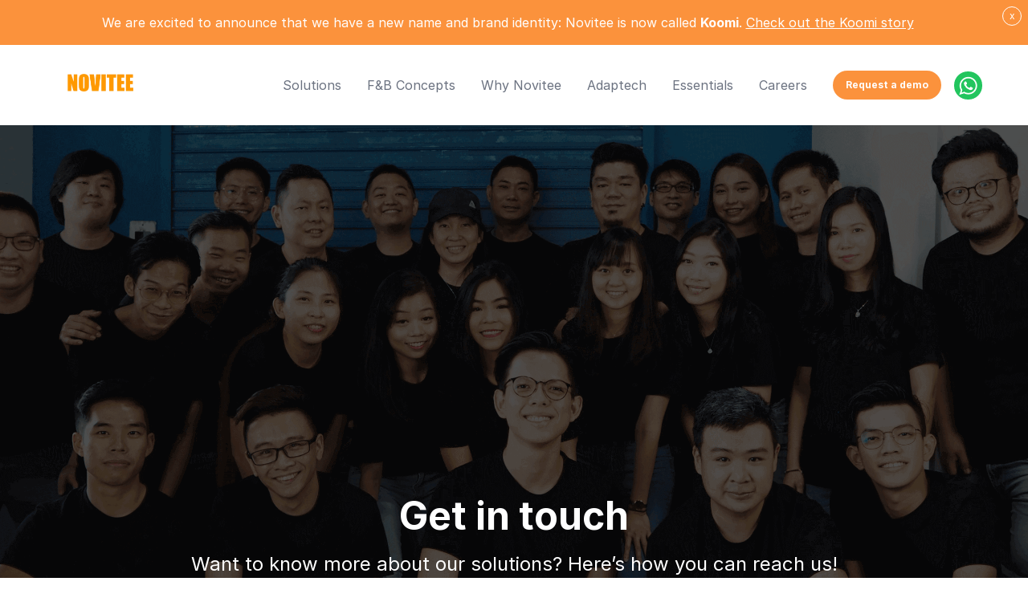

--- FILE ---
content_type: text/html; charset=utf-8
request_url: https://novitee.com/contact-us
body_size: 6092
content:
<!DOCTYPE html><html lang="en-US"><head><link rel="stylesheet" href="//rsms.me/inter/inter.css"/><link rel="shortcut icon" href="/icon/favicon.ico?v=2"/><meta name="apple-mobile-web-app-title" content="Novitee"/><meta name="application-name" content="Novitee"/><link rel="apple-touch-icon" sizes="57x57" href="/icon/apple-icon-57x57.png"/><link rel="apple-touch-icon" sizes="60x60" href="/icon/apple-icon-60x60.png"/><link rel="apple-touch-icon" sizes="72x72" href="/icon/apple-icon-72x72.png"/><link rel="apple-touch-icon" sizes="76x76" href="/icon/apple-icon-76x76.png"/><link rel="apple-touch-icon" sizes="114x114" href="/icon/apple-icon-114x114.png"/><link rel="apple-touch-icon" sizes="120x120" href="/icon/apple-icon-120x120.png"/><link rel="apple-touch-icon" sizes="144x144" href="/icon/apple-icon-144x144.png"/><link rel="apple-touch-icon" sizes="152x152" href="/icon/apple-icon-152x152.png"/><link rel="apple-touch-icon" sizes="180x180" href="/icon/apple-icon-180x180.png"/><link rel="icon" type="image/png" sizes="192x192" href="/icon/android-icon-192x192.png"/><link rel="icon" type="image/png" sizes="32x32" href="/icon/favicon-32x32.png"/><link rel="icon" type="image/png" sizes="96x96" href="/icon/favicon-96x96.png"/><link rel="icon" type="image/png" sizes="16x16" href="/icon/favicon-16x16.png"/><link rel="manifest" href="/icon/manifest.json"/><meta name="msapplication-TileColor" content="#ff9900"/><meta name="msapplication-TileImage" content="/icon/ms-icon-144x144.png"/><meta name="msapplication-config" content="/icon/browserconfig.xml"/><meta name="theme-color" content="#ffffff"/><meta charSet="utf-8"/><noscript><iframe src="https://www.googletagmanager.com/ns.html?id=GTM-PNFZ8RV" height="0" width="0" style="display:none;visibility:hidden"></iframe></noscript><noscript><a href="https://www.clickcease.com" rel="nofollow"><img src="https://monitor.clickcease.com/stats/stats.aspx" alt="ClickCease"/></a></noscript><title>Contact us | Novitee</title><meta property="og:title" content="Contact us | F&amp;B Tech Solutions | Novitee"/><meta property="twitter:title" content="Contact us | F&amp;B Tech Solutions | Novitee"/><meta name="description" content="Request for a non-obligatory demonstration now."/><meta property="og:description" content="Request for a non-obligatory demonstration now."/><meta property="twitter:description" content="Request for a non-obligatory demonstration now."/><meta property="og:image" content="https://novitee.com/images/SEO/contact-us-og-media.webp"/><meta property="og:media" content="https://novitee.com/images/SEO/contact-us-og-media.webp"/><meta property="twitter:image" content="https://novitee.com/images/SEO/contact-us-twitter-card.webp"/><meta property="twitter:media" content="https://novitee.com/images/SEO/contact-us-twitter-card.webp"/><meta property="og:tag" content="Contact us, contact, call, email, whatsapp, office location, location, tai seng."/><meta property="twitter:tag" content="Contact us, contact, call, email, whatsapp, office location, location, tai seng."/><meta property="twitter:card" content="summary_large_image"/><meta property="og:site_name" content="Novitee Website"/><meta property="twitter:site_name" content="Novitee Website"/><meta property="twitter:type" content="website"/><meta property="og:type" content="website"/><meta property="og:locale" content="en_US"/><meta property="twitter:locale" content="en_US"/><meta name="viewport" content="width=device-width, initial-scale=1"/><meta name="next-head-count" content="23"/><link rel="preload" href="/_next/static/css/90e562803a3919a0.css" as="style"/><link rel="stylesheet" href="/_next/static/css/90e562803a3919a0.css" data-n-g=""/><noscript data-n-css=""></noscript><script defer="" nomodule="" src="/_next/static/chunks/polyfills-5cd94c89d3acac5f.js"></script><script src="/_next/static/chunks/webpack-98009c24c517fa8c.js" defer=""></script><script src="/_next/static/chunks/framework-7d488969745094b0.js" defer=""></script><script src="/_next/static/chunks/main-8e91f092e726f201.js" defer=""></script><script src="/_next/static/chunks/pages/_app-5c6a9da0cd329aad.js" defer=""></script><script src="/_next/static/chunks/8499-dcef81da1816a7e1.js" defer=""></script><script src="/_next/static/chunks/5842-692d27096023b4dc.js" defer=""></script><script src="/_next/static/chunks/2384-914233171f200046.js" defer=""></script><script src="/_next/static/chunks/7469-7536f610362d4db9.js" defer=""></script><script src="/_next/static/chunks/6411-17180a4edaaade58.js" defer=""></script><script src="/_next/static/chunks/8617-5724e079c6aa62d7.js" defer=""></script><script src="/_next/static/chunks/pages/contact-us-a8b0e1a44be54eee.js" defer=""></script><script src="/_next/static/XvQNSa5gLQbgMx86tqIBb/_buildManifest.js" defer=""></script><script src="/_next/static/XvQNSa5gLQbgMx86tqIBb/_ssgManifest.js" defer=""></script><script src="/_next/static/XvQNSa5gLQbgMx86tqIBb/_middlewareManifest.js" defer=""></script></head><body class="font-sans"><div id="__next" data-reactroot=""><div class="w-full navbar fixed top-0 z-50 flex justify-center flex-col items-center py-4 bg-white  pt-0" id="navbar_header"><div class="p-4 w-full items-center justify-center bg-orange-400 relative pr-8 z-50"><p class="text-white text-center text-xs sm:text-sm lg:text-base">We are excited to announce that we have a new name and brand identity: Novitee is now called <b>Koomi</b>.<!-- --> <a target="_blank" class="underline text-white cursor-pointer " href="https://koomi.com.sg">Check out the Koomi story</a></p><div class="p-2 absolute top-0 right-0 cursor-pointer hover:opacity-80"><div class="flex items-center justify-center cursor-pointer w-6 h-6 rounded-full border border-white text-white hover:bg-white hover:text-primary-500 text-sm transition-all"><p class="text-center text-3">x</p></div></div></div><div class="w-full flex justify-center h-full"><div class="w-360 flex flex-row items-center h-full justify-between px-4 xl:pl-21 xl:pr-14.25 pt-4"><div class="logo flex items-center"><a class="min-md:w-25.75 w-20.5" href="/"><span style="box-sizing:border-box;display:inline-block;overflow:hidden;width:initial;height:initial;background:none;opacity:1;border:0;margin:0;padding:0;position:relative;max-width:100%"><span style="box-sizing:border-box;display:block;width:initial;height:initial;background:none;opacity:1;border:0;margin:0;padding:0;max-width:100%"><img style="display:block;max-width:100%;width:initial;height:initial;background:none;opacity:1;border:0;margin:0;padding:0" alt="" aria-hidden="true" src="[data-uri]"/></span><img alt="Novitee" src="[data-uri]" decoding="async" data-nimg="intrinsic" style="position:absolute;top:0;left:0;bottom:0;right:0;box-sizing:border-box;padding:0;border:none;margin:auto;display:block;width:0;height:0;min-width:100%;max-width:100%;min-height:100%;max-height:100%"/><noscript><img alt="Novitee" srcSet="/_next/image?url=%2Fimages%2Flogo.png&amp;w=384&amp;q=75 1x, /_next/image?url=%2Fimages%2Flogo.png&amp;w=640&amp;q=75 2x" src="/_next/image?url=%2Fimages%2Flogo.png&amp;w=640&amp;q=75" decoding="async" data-nimg="intrinsic" style="position:absolute;top:0;left:0;bottom:0;right:0;box-sizing:border-box;padding:0;border:none;margin:auto;display:block;width:0;height:0;min-width:100%;max-width:100%;min-height:100%;max-height:100%" loading="lazy"/></noscript></span></a></div><div class="flex items-center my-4"><div class="categories lg:block hidden"><div class="flex items-center flex-row"><div class="mx-2"><a class="px-2 py-3 ease-in-out duration-300 hover:text-orange-400 hover:border-b-orange-400 text-gray-500" href="/solutions">Solutions</a></div><div class="mx-2"><a class="px-2 py-3 ease-in-out duration-300 hover:text-orange-400 hover:border-b-orange-400 text-gray-500" href="/fnb-concepts">F&amp;B Concepts</a></div><div class="mx-2"><a class="px-2 py-3 ease-in-out duration-300 hover:text-orange-400 hover:border-b-orange-400 text-gray-500" href="/about-us">Why Novitee</a></div><div class="mx-2"><a class="px-2 py-3 ease-in-out duration-300 hover:text-orange-400 hover:border-b-orange-400 text-gray-500" href="/adaptech">Adaptech</a></div><div class="mx-2"><a class="px-2 py-3 ease-in-out duration-300 hover:text-orange-400 hover:border-b-orange-400 text-gray-500" href="/essentials">Essentials</a></div><div class="mx-2"><a class="px-2 py-3 ease-in-out duration-300 hover:text-orange-400 hover:border-b-orange-400 text-gray-500" href="/careers">Careers</a></div></div></div><div class="ml-4"><a href="/contact-us"><button class="px-3 sm:px-4 py-2 sm:py-2.25 rounded-full text-white text-3 whitespace-nowrap font-bold bg-orange-400 outline-none border-none focus:outline-none focus:ring-0 hover:bg-orange-400 transition-colors">Request a demo</button></a></div><div class="ml-4 flex"><a href="//wa.me/message/ZMSLWJJSJL5KK1" target="_blank" rel="noreferrer"><div class="w-8 h-8 sm:w-8.75 sm:h-8.75 bg-green-500 flex rounded-full p-1.5"><div class="w-5 h-5 sm:w-5.75 sm:h-5.75"><span style="box-sizing:border-box;display:inline-block;overflow:hidden;width:initial;height:initial;background:none;opacity:1;border:0;margin:0;padding:0;position:relative;max-width:100%"><span style="box-sizing:border-box;display:block;width:initial;height:initial;background:none;opacity:1;border:0;margin:0;padding:0;max-width:100%"><img style="display:block;max-width:100%;width:initial;height:initial;background:none;opacity:1;border:0;margin:0;padding:0" alt="" aria-hidden="true" src="[data-uri]"/></span><img alt="Novitee Whatsapp" src="[data-uri]" decoding="async" data-nimg="intrinsic" style="position:absolute;top:0;left:0;bottom:0;right:0;box-sizing:border-box;padding:0;border:none;margin:auto;display:block;width:0;height:0;min-width:100%;max-width:100%;min-height:100%;max-height:100%"/><noscript><img alt="Novitee Whatsapp" srcSet="/_next/image?url=%2Fimages%2Ficons%2Fwhatsapp.png&amp;w=96&amp;q=75 1x, /_next/image?url=%2Fimages%2Ficons%2Fwhatsapp.png&amp;w=256&amp;q=75 2x" src="/_next/image?url=%2Fimages%2Ficons%2Fwhatsapp.png&amp;w=256&amp;q=75" decoding="async" data-nimg="intrinsic" style="position:absolute;top:0;left:0;bottom:0;right:0;box-sizing:border-box;padding:0;border:none;margin:auto;display:block;width:0;height:0;min-width:100%;max-width:100%;min-height:100%;max-height:100%" loading="lazy"/></noscript></span></div></div></a></div><div class="ml-4 lg:hidden"><div class=""><div class="flex flex-col items-center justify-center bg-orange-400 w-8 h-8 sm:w-8.5 sm:h-8.5 rounded-full"><div id="nav-icon3" class=""><span></span><span></span><span></span><span></span></div></div><div class="fixed bottom-0 left-0 right-0 transition-opacity z-0  top-24 hidden" style="top:0"><div class="absolute inset-0 bg-gray-500 opacity-75"></div></div></div></div></div></div></div></div><div class="flex" style="height:0"></div><div class="relative overflow-x-hidden flex flex-col justify-between min-h-screen"><div class="w-full flex flex-col items-center relative bg-center lg:h-160 bg-cover md:pb-17.25 pb-5 md:pt-114.75 pt-60 bg-no-repeat " style="background-image:url(/images/contact-us/contact_banner.png)"><div class=" w-full lg:h-full flex items-end"><div class="max-w-360 w-full xl:px-21 px-5 z-10 mx-auto"><div class=" w-full flex flex-col justify-center"><div class="text-white font-bold text-8 leading-10 sm:text-12 sm:leading-14 text-center mb-2">Get in touch</div><div class="text-center"><p class="text-4 leading-6 mt-0 lg:text-6 lg:leading-12 text-white">Want to know more about our solutions? Here’s how you can reach us!</p><p class="lg:text-4.5 lg:leading-6.25 text-2.25 leading-3 text-white"></p></div></div></div></div></div><div class="w-full my-16 lg:my-25 flex flex-col justify-center items-center"><div class="max-w-360 w-full xl:px-21 px-5 z-10"><div class="w-full flex flex-col-reverse lg:flex-row"><div class="pt-20 md:pt-0"><div><h2 class=" text-4xl font-bold mb-4">Let&#x27;s work together</h2><p class="mt-6"> We’d love to hear from you! Send us a message using the form, or email us at<!-- -->  <a href="mailto:profits@novitee.com" target="_blank" class="underline">profits@novitee.com</a>.</p><p class="font-bold mt-6">Receive our exclusive F&amp;B case study of a top brand in Singapore when you contact us today.</p></div><div><div></div><div class="mt-6 grid grid-cols-2 gap-2"><div class="col-span-2 sm:col-span-1"><div class="flex justify-between"><label for="firstName" class="block text-sm font-medium leading-7 text-gray-900">First name</label></div><div class="relative rounded-md"><input type="text" id="firstName" class="group form-input placeholder-gray-200 block text-sm transition ease-in-out duration-150 rounded-md border border-gray-300 shadow-sm focus:border-primary-600 focus:ring-1 focus:ring-primary-500 focus:border-primary-600 w-full sm:leading-normal rounded border-gray-300 border-opacity-100" name="firstName" autoComplete="off" autoCapitalize=""/></div></div><div class="col-span-2 sm:col-span-1"><div class="flex justify-between"><label for="lastName" class="block text-sm font-medium leading-7 text-gray-900">Last name</label></div><div class="relative rounded-md"><input type="text" id="lastName" class="group form-input placeholder-gray-200 block text-sm transition ease-in-out duration-150 rounded-md border border-gray-300 shadow-sm focus:border-primary-600 focus:ring-1 focus:ring-primary-500 focus:border-primary-600 w-full sm:leading-normal rounded border-gray-300 border-opacity-100" name="lastName" autoComplete="off" autoCapitalize=""/></div></div><div class="col-span-2"><div class="flex justify-between"><label for="email" class="block text-sm font-medium leading-7 text-gray-900">Email<!-- --> <span class="text-red-500 text-4"> *</span></label></div><div class="relative rounded-md"><input type="text" id="email" class="group form-input placeholder-gray-200 block text-sm transition ease-in-out duration-150 rounded-md border border-gray-300 shadow-sm focus:border-primary-600 focus:ring-1 focus:ring-primary-500 focus:border-primary-600 w-full sm:leading-normal rounded border-gray-300 border-opacity-100" name="email" autoComplete="off" autoCapitalize=""/></div></div><div class="col-span-2"><div class="flex justify-between"><label for="company" class="block text-sm font-medium leading-7 text-gray-900">Company</label></div><div class="relative rounded-md"><input type="text" id="company" class="group form-input placeholder-gray-200 block text-sm transition ease-in-out duration-150 rounded-md border border-gray-300 shadow-sm focus:border-primary-600 focus:ring-1 focus:ring-primary-500 focus:border-primary-600 w-full sm:leading-normal rounded border-gray-300 border-opacity-100" name="company" autoComplete="off" autoCapitalize=""/></div></div><div class="col-span-2"><div class="flex justify-between"><label for="phone" class="block text-sm font-medium leading-7 text-gray-900">Phone</label></div><div class="relative rounded-md"><input type="text" id="phone" class="group form-input placeholder-gray-200 block text-sm transition ease-in-out duration-150 rounded-md border border-gray-300 shadow-sm focus:border-primary-600 focus:ring-1 focus:ring-primary-500 focus:border-primary-600 w-full sm:leading-normal rounded border-gray-300 border-opacity-100" name="phone" autoComplete="off" autoCapitalize=""/></div></div><div class="col-span-2"><div class="flex justify-between items-center text-gray-500 text-sm "><div class="flex justify-between"><label for="howCanHelp" class="block text-sm font-medium leading-7 text-gray-900">How can we help you?</label></div><span>Max. 500 characters<!-- --> </span></div><div class="relative rounded-md shadow-sm"><textarea id="howCanHelp" rows="4" class="rounded border-gray-300 border-opacity-100 form-input block w-full sm:text-sm sm:leading-5 transition ease-in-out duration-150 focus:ring-1 focus:border-primary-600 focus:ring-primary-500" name="howCanHelp"></textarea></div></div></div><div class="w-full flex justify-end mt-6"><div class="flex gap-x-2"><a href="//wa.me/message/ZMSLWJJSJL5KK1" target="_blank" rel="noreferrer"><div class="w-12.25 h-12.25 bg-green-500 flex rounded-full items-center justify-center"><div class="w-5 h-5 sm:w-5.75 sm:h-5.75"><span style="box-sizing:border-box;display:inline-block;overflow:hidden;width:initial;height:initial;background:none;opacity:1;border:0;margin:0;padding:0;position:relative;max-width:100%"><span style="box-sizing:border-box;display:block;width:initial;height:initial;background:none;opacity:1;border:0;margin:0;padding:0;max-width:100%"><img style="display:block;max-width:100%;width:initial;height:initial;background:none;opacity:1;border:0;margin:0;padding:0" alt="" aria-hidden="true" src="[data-uri]"/></span><img alt="Novitee Whatsapp" src="[data-uri]" decoding="async" data-nimg="intrinsic" style="position:absolute;top:0;left:0;bottom:0;right:0;box-sizing:border-box;padding:0;border:none;margin:auto;display:block;width:0;height:0;min-width:100%;max-width:100%;min-height:100%;max-height:100%"/><noscript><img alt="Novitee Whatsapp" srcSet="/_next/image?url=%2Fimages%2Ficons%2Fwhatsapp.png&amp;w=96&amp;q=75 1x, /_next/image?url=%2Fimages%2Ficons%2Fwhatsapp.png&amp;w=256&amp;q=75 2x" src="/_next/image?url=%2Fimages%2Ficons%2Fwhatsapp.png&amp;w=256&amp;q=75" decoding="async" data-nimg="intrinsic" style="position:absolute;top:0;left:0;bottom:0;right:0;box-sizing:border-box;padding:0;border:none;margin:auto;display:block;width:0;height:0;min-width:100%;max-width:100%;min-height:100%;max-height:100%" loading="lazy"/></noscript></span></div></div></a><button class=" inline-flex justify-center py-3.25 px-6 leading-6 text-4 rounded-full items-center text-base text-white bg-orange-400 hover:bg-orange-500 focus:outline-none focus:shadow-outline-orange active:bg-orange-700 transition duration-150 ease-in-out">Send message</button></div></div></div></div><div class="lg:pl-10 flex justify-center"><div class="flex flex-col items-end md:justify-center mr-4 lg:mt-16"><div class="rounded-lg overflow-hidden max-w-400 mb-4"><img alt="work together image" class="w-full h-full" src="/images/academy/work-together-1.jpg"/></div><div class="rounded-lg overflow-hidden max-w-400"><img alt="work together image" class="w-full h-full" src="/images/academy/work-together-2.jpg"/></div></div><div class="rounded-lg overflow-hidden max-w-400 self-center"><img alt="work together image" class="w-full h-full" src="/images/academy/work-together-3.jpg"/></div></div></div></div></div><div class="w-full flex flex-col items-center bg-cultured-300 relative"><div class="max-w-360 w-full xl:px-21 px-5 my-25 md:text-lg"><div class="flex lg:justify-between lg:flex-nowrap flex-wrap "><div><h2 class="lg:text-9 lg:leading-9 text-6 leading-8 mb-8 font-bold whitespace-nowrap">Office Location</h2><div class="lg:text-4.5 lg:leading-6.25 text-3.5 leading-5 font-semibold">17 Jalan Mesin <br/>#05-01<br/>Singapore 368816<br/>Nearest MRT: Tai Seng<br/>Tel: <a href="tel:+65 9853 3545" rel="noreferrer">+65 9853 3545</a></div><div class="flex items-center mt-10"><div class="mr-4"><a href="/contact-us"><button class="px-3 sm:px-4 py-2 sm:py-1 rounded-full text-white text-3 whitespace-nowrap font-bold bg-orange-400 outline-none border-none focus:outline-none focus:ring-0 hover:bg-orange-400 transition-colors">Request a demo</button></a></div><div><a href="//wa.me/message/ZMSLWJJSJL5KK1" target="_blank" rel="noreferrer"><div class="w-8 h-8 sm:w-8.75 sm:h-8.75 bg-green-500 flex rounded-full p-1.5"><div class="w-5 h-5 sm:w-5.75 sm:h-5.75"><span style="box-sizing:border-box;display:inline-block;overflow:hidden;width:initial;height:initial;background:none;opacity:1;border:0;margin:0;padding:0;position:relative;max-width:100%"><span style="box-sizing:border-box;display:block;width:initial;height:initial;background:none;opacity:1;border:0;margin:0;padding:0;max-width:100%"><img style="display:block;max-width:100%;width:initial;height:initial;background:none;opacity:1;border:0;margin:0;padding:0" alt="" aria-hidden="true" src="[data-uri]"/></span><img alt="Novitee Whatsapp" src="[data-uri]" decoding="async" data-nimg="intrinsic" style="position:absolute;top:0;left:0;bottom:0;right:0;box-sizing:border-box;padding:0;border:none;margin:auto;display:block;width:0;height:0;min-width:100%;max-width:100%;min-height:100%;max-height:100%"/><noscript><img alt="Novitee Whatsapp" srcSet="/_next/image?url=%2Fimages%2Ficons%2Fwhatsapp.png&amp;w=96&amp;q=75 1x, /_next/image?url=%2Fimages%2Ficons%2Fwhatsapp.png&amp;w=256&amp;q=75 2x" src="/_next/image?url=%2Fimages%2Ficons%2Fwhatsapp.png&amp;w=256&amp;q=75" decoding="async" data-nimg="intrinsic" style="position:absolute;top:0;left:0;bottom:0;right:0;box-sizing:border-box;padding:0;border:none;margin:auto;display:block;width:0;height:0;min-width:100%;max-width:100%;min-height:100%;max-height:100%" loading="lazy"/></noscript></span></div></div></a></div></div></div><div class=" mt-auto lg:translate-y-6 lg:-translate-x-10 md:max-w-100 h-80 mx-auto"><img alt="" src="/images/contact-us/gps.png" class="w-full h-full"/></div><div class=" rounded-5 z-0 lg:w-149 w-full md:h-133 h-80"><iframe class=" w-full mx-auto h-full rounded-5 shadow-2xl z-0 mt-auto border" src="https://www.google.com/maps/embed?pb=!1m18!1m12!1m3!1d3988.7376125221917!2d103.88162771493174!3d1.3335982619984896!2m3!1f0!2f0!3f0!3m2!1i1024!2i768!4f13.1!3m3!1m2!1s0x31da178e5ff12601%3A0x93d2a0234d6382f9!2s17%20Jln%20Mesin%2C%20Singapore%20368816!5e0!3m2!1sen!2s!4v1642561979985!5m2!1sen!2s" loading="lazy"></iframe></div></div></div></div><div class="w-full flex flex-col items-center bg-black"><div class="flex flex-col max-w-360 w-full xl:px-21 px-5 z-10 sm:py-20 py-12 items-center"><div class="text-white mt-4 text-8 leading-10 sm:text-11 lg:text-12 sm:leading-14 font-bold sm:w-full w-80 text-center">Start your journey with us today</div><div class="flex mt-5 gap-x-4"><div class=" justify-end"><a href="/contact-us"><div><button class="rounded-full text-white text-3 sm:text-4 font-bold bg-orange-400 outline-none border-none focus:outline-none  focus:ring-0 hover:bg-orange-400 transition-colors shadow-sm sm:px-6 sm:py-3 px-4 py-2.25 w-full">Request a demo</button></div></a></div><div class=" flex"><a href="//wa.me/message/ZMSLWJJSJL5KK1" target="_blank" rel="noreferrer"><div class="bg-green-500 flex rounded-full p-1.5 shadow-sm sm:px-6 sm:py-3 px-4 py-2.25 w-full"><div class="w-5 h-5 sm:w-5.75 sm:h-5.75"><span style="box-sizing:border-box;display:inline-block;overflow:hidden;width:initial;height:initial;background:none;opacity:1;border:0;margin:0;padding:0;position:relative;max-width:100%"><span style="box-sizing:border-box;display:block;width:initial;height:initial;background:none;opacity:1;border:0;margin:0;padding:0;max-width:100%"><img style="display:block;max-width:100%;width:initial;height:initial;background:none;opacity:1;border:0;margin:0;padding:0" alt="" aria-hidden="true" src="[data-uri]"/></span><img alt="Novitee Whatsapp" src="[data-uri]" decoding="async" data-nimg="intrinsic" style="position:absolute;top:0;left:0;bottom:0;right:0;box-sizing:border-box;padding:0;border:none;margin:auto;display:block;width:0;height:0;min-width:100%;max-width:100%;min-height:100%;max-height:100%"/><noscript><img alt="Novitee Whatsapp" srcSet="/_next/image?url=%2Fimages%2Ficons%2Fwhatsapp.png&amp;w=96&amp;q=75 1x, /_next/image?url=%2Fimages%2Ficons%2Fwhatsapp.png&amp;w=256&amp;q=75 2x" src="/_next/image?url=%2Fimages%2Ficons%2Fwhatsapp.png&amp;w=256&amp;q=75" decoding="async" data-nimg="intrinsic" style="position:absolute;top:0;left:0;bottom:0;right:0;box-sizing:border-box;padding:0;border:none;margin:auto;display:block;width:0;height:0;min-width:100%;max-width:100%;min-height:100%;max-height:100%" loading="lazy"/></noscript></span></div><div class=" whitespace-nowrap sm:text-4 text-3 text-white font-bold ml-3">Message us</div></div></a></div></div></div></div><div class="w-full my-16 lg:my-25 flex flex-col justify-center items-center text-gray-900"><div class="max-w-360 w-full xl:px-21 px-5 "><div class="text-10 leading-11 sm:text-11 sm:leading-13 xl:text-12 font-bold xl:leading-14 text-center mb-6">Our satisfied customers</div><div class="hidden sm:flex"><span style="box-sizing:border-box;display:inline-block;overflow:hidden;width:initial;height:initial;background:none;opacity:1;border:0;margin:0;padding:0;position:relative;max-width:100%"><span style="box-sizing:border-box;display:block;width:initial;height:initial;background:none;opacity:1;border:0;margin:0;padding:0;max-width:100%"><img style="display:block;max-width:100%;width:initial;height:initial;background:none;opacity:1;border:0;margin:0;padding:0" alt="" aria-hidden="true" src="[data-uri]"/></span><img alt="Satisfied Customer Of Novitee" src="[data-uri]" decoding="async" data-nimg="intrinsic" class="w-full h-full" style="position:absolute;top:0;left:0;bottom:0;right:0;box-sizing:border-box;padding:0;border:none;margin:auto;display:block;width:0;height:0;min-width:100%;max-width:100%;min-height:100%;max-height:100%"/><noscript><img alt="Satisfied Customer Of Novitee" srcSet="/_next/image?url=%2Fimages%2Fhome%2F04Nov_Full.webp&amp;w=3840&amp;q=75 1x" src="/_next/image?url=%2Fimages%2Fhome%2F04Nov_Full.webp&amp;w=3840&amp;q=75" decoding="async" data-nimg="intrinsic" style="position:absolute;top:0;left:0;bottom:0;right:0;box-sizing:border-box;padding:0;border:none;margin:auto;display:block;width:0;height:0;min-width:100%;max-width:100%;min-height:100%;max-height:100%" class="w-full h-full" loading="lazy"/></noscript></span></div><div class="flex sm:hidden flex-col"><div class="w-full h-full"><span style="box-sizing:border-box;display:inline-block;overflow:hidden;width:initial;height:initial;background:none;opacity:1;border:0;margin:0;padding:0;position:relative;max-width:100%"><span style="box-sizing:border-box;display:block;width:initial;height:initial;background:none;opacity:1;border:0;margin:0;padding:0;max-width:100%"><img style="display:block;max-width:100%;width:initial;height:initial;background:none;opacity:1;border:0;margin:0;padding:0" alt="" aria-hidden="true" src="[data-uri]"/></span><img alt="Satisfied Customer Of Novitee" src="[data-uri]" decoding="async" data-nimg="intrinsic" style="position:absolute;top:0;left:0;bottom:0;right:0;box-sizing:border-box;padding:0;border:none;margin:auto;display:block;width:0;height:0;min-width:100%;max-width:100%;min-height:100%;max-height:100%"/><noscript><img alt="Satisfied Customer Of Novitee" srcSet="/_next/image?url=%2Fimages%2Fhome%2F04Nov_Left.webp&amp;w=1920&amp;q=75 1x, /_next/image?url=%2Fimages%2Fhome%2F04Nov_Left.webp&amp;w=3840&amp;q=75 2x" src="/_next/image?url=%2Fimages%2Fhome%2F04Nov_Left.webp&amp;w=3840&amp;q=75" decoding="async" data-nimg="intrinsic" style="position:absolute;top:0;left:0;bottom:0;right:0;box-sizing:border-box;padding:0;border:none;margin:auto;display:block;width:0;height:0;min-width:100%;max-width:100%;min-height:100%;max-height:100%" loading="lazy"/></noscript></span></div><div class="w-full h-full"><span style="box-sizing:border-box;display:inline-block;overflow:hidden;width:initial;height:initial;background:none;opacity:1;border:0;margin:0;padding:0;position:relative;max-width:100%"><span style="box-sizing:border-box;display:block;width:initial;height:initial;background:none;opacity:1;border:0;margin:0;padding:0;max-width:100%"><img style="display:block;max-width:100%;width:initial;height:initial;background:none;opacity:1;border:0;margin:0;padding:0" alt="" aria-hidden="true" src="[data-uri]"/></span><img alt="Satisfied Customer Of Novitee" src="[data-uri]" decoding="async" data-nimg="intrinsic" style="position:absolute;top:0;left:0;bottom:0;right:0;box-sizing:border-box;padding:0;border:none;margin:auto;display:block;width:0;height:0;min-width:100%;max-width:100%;min-height:100%;max-height:100%"/><noscript><img alt="Satisfied Customer Of Novitee" srcSet="/_next/image?url=%2Fimages%2Fhome%2F04Nov_Right.webp&amp;w=1920&amp;q=75 1x, /_next/image?url=%2Fimages%2Fhome%2F04Nov_Right.webp&amp;w=3840&amp;q=75 2x" src="/_next/image?url=%2Fimages%2Fhome%2F04Nov_Right.webp&amp;w=3840&amp;q=75" decoding="async" data-nimg="intrinsic" style="position:absolute;top:0;left:0;bottom:0;right:0;box-sizing:border-box;padding:0;border:none;margin:auto;display:block;width:0;height:0;min-width:100%;max-width:100%;min-height:100%;max-height:100%" loading="lazy"/></noscript></span></div></div></div></div><div class="w-full flex flex-col items-center bg-black z-20"><div class="flex flex-col max-w-360 w-full xl:px-21 px-5 z-10 sm:py-20 py-12 items-center"><div class="text-white mt-4 text-8 leading-10 sm:text-11 lg:text-12 sm:leading-14 font-bold sm:w-full w-80 text-center">Start your journey with us today</div><div class="flex mt-5 gap-x-4"><div class=" justify-end"><a href="/contact-us"><div><button class="rounded-full text-white text-3 sm:text-4 font-bold bg-orange-400 outline-none border-none focus:outline-none  focus:ring-0 hover:bg-orange-400 transition-colors shadow-sm sm:px-6 sm:py-3 px-4 py-2.25 w-full">Request a demo</button></div></a></div><div class=" flex"><a href="//wa.me/message/ZMSLWJJSJL5KK1" target="_blank" rel="noreferrer"><div class="bg-green-500 flex rounded-full p-1.5 shadow-sm sm:px-6 sm:py-3 px-4 py-2.25 w-full"><div class="w-5 h-5 sm:w-5.75 sm:h-5.75"><span style="box-sizing:border-box;display:inline-block;overflow:hidden;width:initial;height:initial;background:none;opacity:1;border:0;margin:0;padding:0;position:relative;max-width:100%"><span style="box-sizing:border-box;display:block;width:initial;height:initial;background:none;opacity:1;border:0;margin:0;padding:0;max-width:100%"><img style="display:block;max-width:100%;width:initial;height:initial;background:none;opacity:1;border:0;margin:0;padding:0" alt="" aria-hidden="true" src="[data-uri]"/></span><img alt="Novitee Whatsapp" src="[data-uri]" decoding="async" data-nimg="intrinsic" style="position:absolute;top:0;left:0;bottom:0;right:0;box-sizing:border-box;padding:0;border:none;margin:auto;display:block;width:0;height:0;min-width:100%;max-width:100%;min-height:100%;max-height:100%"/><noscript><img alt="Novitee Whatsapp" srcSet="/_next/image?url=%2Fimages%2Ficons%2Fwhatsapp.png&amp;w=96&amp;q=75 1x, /_next/image?url=%2Fimages%2Ficons%2Fwhatsapp.png&amp;w=256&amp;q=75 2x" src="/_next/image?url=%2Fimages%2Ficons%2Fwhatsapp.png&amp;w=256&amp;q=75" decoding="async" data-nimg="intrinsic" style="position:absolute;top:0;left:0;bottom:0;right:0;box-sizing:border-box;padding:0;border:none;margin:auto;display:block;width:0;height:0;min-width:100%;max-width:100%;min-height:100%;max-height:100%" loading="lazy"/></noscript></span></div><div class=" whitespace-nowrap sm:text-4 text-3 text-white font-bold ml-3">Message us</div></div></a></div></div></div><div class="flex flex-col max-w-360 w-full xl:px-21 px-5 z-10 md:pt-17 md:pb-12 pt-0 pb-8 items-center text-white"><div class="w-full "><div class="grid grid-cols-2 gap-x-3 gap-y-5 grid-rows-3 sm:grid-rows-2 sm:grid-cols-4 md:grid-cols-5"><div class="flex flex-col"><div class="flex flex-col max-w-51.25 w-full"><div class="font-bold text-4.5 leading-7.75"><a href="/">Novitee</a></div><div class="flex flex-col mt-1.25 sm:mt-3.5"><div class="text-4 leading-6"><a href="/about-us">About</a></div><div class="text-4 leading-6"><a href="/essentials">Essentials</a></div><div class="text-4 leading-6"><a href="/testimonials">Testimonials</a></div><div class="text-4 leading-6"><a href="/contact-us">Contact Us</a></div><div class="text-4 leading-6"><a href="/careers">Careers</a></div></div></div></div><div class="flex flex-col row-span-2"><div class="flex flex-col max-w-51.25 w-full"><div class="font-bold text-4.5 leading-7.75"><a href="/solutions">Our solution</a></div><div class="flex flex-col mt-1.25 sm:mt-3.5"><div class="text-4 leading-6"><a href="/solutions/pos">Point Of Sales</a></div><div class="text-4 leading-6"><a href="/solutions/qr-ordering">QR Ordering</a></div><div class="text-4 leading-6"><a href="/solutions/erp">ERP</a></div><div class="text-4 leading-6"><a href="/solutions/central-kitchen">Central Kitchen</a></div><div class="text-4 leading-6"><a href="/solutions/payment">Payment</a></div><div class="text-4 leading-6"><a href="/solutions/purchasing">Purchasing &amp; Inventory</a></div><div class="text-4 leading-6"><a href="/solutions/kitchen-display-system">Kitchen Display System</a></div><div class="text-4 leading-6"><a href="/solutions/self-service-kiosk">Kiosk</a></div><div class="text-4 leading-6"><a href="/solutions/e-ordering">eOrdering</a></div><div class="text-4 leading-6"><a href="/solutions/e-menu">eMenu</a></div><div class="text-4 leading-6"><a href="/solutions/queue">Queue</a></div><div class="text-4 leading-6"><a href="/solutions/ad-network">Ad Network</a></div></div></div></div><div class="flex flex-col"><div class="flex flex-col max-w-51.25 w-full"><div class="font-bold text-4.5 leading-7.75"><a href="/fnb-concepts">F&amp;B Concepts</a></div><div class="flex flex-col mt-1.25 sm:mt-3.5"><div class="text-4 leading-6"><a href="/fnb-concepts/quick-serve">Quick Serve</a></div><div class="text-4 leading-6"><a href="/fnb-concepts/casual-dining">Casual Dining</a></div><div class="text-4 leading-6"><a href="/fnb-concepts/full-service">Full Service</a></div><div class="text-4 leading-6"><a href="/fnb-concepts/enterprise">Enterprise</a></div></div></div></div><div class="flex flex-col"><div class="flex flex-col max-w-51.25 w-full"><div class="font-bold text-4.5 leading-7.75">Legal</div><div class="flex flex-col mt-1.25 sm:mt-3.5"><div class="text-4 leading-6"><a href="/terms-of-use">Terms of Use</a></div><div class="text-4 leading-6"><a href="/privacy-policy">Privacy Policy</a></div></div></div></div><div class="flex flex-col "><div class="text-4.5 font-bold leading-7.75 mb-3.5"><span> Follow us</span></div><div class="mb-4.5 space-x-4 flex"><a href="//www.facebook.com/Novitee1" target="_blank" rel="noreferrer"><div class="h-6 w-6"><span style="box-sizing:border-box;display:inline-block;overflow:hidden;width:initial;height:initial;background:none;opacity:1;border:0;margin:0;padding:0;position:relative;max-width:100%"><span style="box-sizing:border-box;display:block;width:initial;height:initial;background:none;opacity:1;border:0;margin:0;padding:0;max-width:100%"><img style="display:block;max-width:100%;width:initial;height:initial;background:none;opacity:1;border:0;margin:0;padding:0" alt="" aria-hidden="true" src="[data-uri]"/></span><img alt="facebook icon" src="[data-uri]" decoding="async" data-nimg="intrinsic" style="position:absolute;top:0;left:0;bottom:0;right:0;box-sizing:border-box;padding:0;border:none;margin:auto;display:block;width:0;height:0;min-width:100%;max-width:100%;min-height:100%;max-height:100%"/><noscript><img alt="facebook icon" srcSet="/_next/image?url=%2Ficon%2Fic_fb.png&amp;w=48&amp;q=75 1x, /_next/image?url=%2Ficon%2Fic_fb.png&amp;w=96&amp;q=75 2x" src="/_next/image?url=%2Ficon%2Fic_fb.png&amp;w=96&amp;q=75" decoding="async" data-nimg="intrinsic" style="position:absolute;top:0;left:0;bottom:0;right:0;box-sizing:border-box;padding:0;border:none;margin:auto;display:block;width:0;height:0;min-width:100%;max-width:100%;min-height:100%;max-height:100%" loading="lazy"/></noscript></span></div></a><a href="//www.instagram.com/noviteesg" target="_blank" rel="noreferrer"><div class="h-6 w-6"><span style="box-sizing:border-box;display:inline-block;overflow:hidden;width:initial;height:initial;background:none;opacity:1;border:0;margin:0;padding:0;position:relative;max-width:100%"><span style="box-sizing:border-box;display:block;width:initial;height:initial;background:none;opacity:1;border:0;margin:0;padding:0;max-width:100%"><img style="display:block;max-width:100%;width:initial;height:initial;background:none;opacity:1;border:0;margin:0;padding:0" alt="" aria-hidden="true" src="[data-uri]"/></span><img alt="instagram icon" src="[data-uri]" decoding="async" data-nimg="intrinsic" style="position:absolute;top:0;left:0;bottom:0;right:0;box-sizing:border-box;padding:0;border:none;margin:auto;display:block;width:0;height:0;min-width:100%;max-width:100%;min-height:100%;max-height:100%"/><noscript><img alt="instagram icon" srcSet="/_next/image?url=%2Ficon%2Fic-instagram.png&amp;w=48&amp;q=75 1x, /_next/image?url=%2Ficon%2Fic-instagram.png&amp;w=96&amp;q=75 2x" src="/_next/image?url=%2Ficon%2Fic-instagram.png&amp;w=96&amp;q=75" decoding="async" data-nimg="intrinsic" style="position:absolute;top:0;left:0;bottom:0;right:0;box-sizing:border-box;padding:0;border:none;margin:auto;display:block;width:0;height:0;min-width:100%;max-width:100%;min-height:100%;max-height:100%" loading="lazy"/></noscript></span></div></a><a href="//www.linkedin.com/company/novitee-pte-ltd/mycompany" target="_blank" rel="noreferrer"><div class="h-6 w-6"><span style="box-sizing:border-box;display:inline-block;overflow:hidden;width:initial;height:initial;background:none;opacity:1;border:0;margin:0;padding:0;position:relative;max-width:100%"><span style="box-sizing:border-box;display:block;width:initial;height:initial;background:none;opacity:1;border:0;margin:0;padding:0;max-width:100%"><img style="display:block;max-width:100%;width:initial;height:initial;background:none;opacity:1;border:0;margin:0;padding:0" alt="" aria-hidden="true" src="[data-uri]"/></span><img alt="linkedin icon" src="[data-uri]" decoding="async" data-nimg="intrinsic" style="position:absolute;top:0;left:0;bottom:0;right:0;box-sizing:border-box;padding:0;border:none;margin:auto;display:block;width:0;height:0;min-width:100%;max-width:100%;min-height:100%;max-height:100%"/><noscript><img alt="linkedin icon" srcSet="/_next/image?url=%2Ficon%2Flinkedin.png&amp;w=48&amp;q=75 1x, /_next/image?url=%2Ficon%2Flinkedin.png&amp;w=96&amp;q=75 2x" src="/_next/image?url=%2Ficon%2Flinkedin.png&amp;w=96&amp;q=75" decoding="async" data-nimg="intrinsic" style="position:absolute;top:0;left:0;bottom:0;right:0;box-sizing:border-box;padding:0;border:none;margin:auto;display:block;width:0;height:0;min-width:100%;max-width:100%;min-height:100%;max-height:100%" loading="lazy"/></noscript></span></div></a></div></div></div></div></div><div class="max-w-360 w-full xl:px-21 px-5 z-10 flex justify-center md:pb-13.5 pb-7 text-white"><div>Copyright <!-- -->2025<!-- --> - Novitee Pte Ltd.</div></div></div></div></div><script id="__NEXT_DATA__" type="application/json">{"props":{"__N_SSG":true,"pageProps":{"meta":{"title":"Contact us | Novitee","metaTitle":"Contact us | F\u0026B Tech Solutions | Novitee","metaDescription":"Request for a non-obligatory demonstration now.","metaTag":"Contact us, contact, call, email, whatsapp, office location, location, tai seng.","metaPhoto":"/images/SEO/contact-us-og-media.webp","twitterCard":"/images/SEO/contact-us-twitter-card.webp","twitterPhoto":"/images/SEO/contact-us-twitter-card.webp"},"info":{"type":"contact-us"},"pathUrl":"/contact-us"}},"page":"/contact-us","query":{},"buildId":"XvQNSa5gLQbgMx86tqIBb","isFallback":false,"gsp":true,"appGip":true,"scriptLoader":[]}</script></body></html>

--- FILE ---
content_type: text/css; charset=UTF-8
request_url: https://novitee.com/_next/static/css/90e562803a3919a0.css
body_size: 13901
content:
#nav-icon3{cursor:pointer;height:13.5px;margin:0 auto;position:relative;transform:rotate(0deg);transition:.5s ease-in-out;width:18px}#nav-icon3 span{background:#fff;border-radius:9px;display:block;height:2px;left:0;opacity:1;position:absolute;transform:rotate(0deg);transition:.25s ease-in-out;width:100%}#nav-icon3 span:first-child{top:0}#nav-icon3 span:nth-child(2),#nav-icon3 span:nth-child(3){top:6px}#nav-icon3 span:nth-child(4){top:12px}#nav-icon3.open span:first-child{left:50%;top:18px;width:0}#nav-icon3.open span:nth-child(2){transform:rotate(45deg)}#nav-icon3.open span:nth-child(3){transform:rotate(-45deg)}#nav-icon3.open span:nth-child(4){left:50%;top:18px;width:0}
/*! tailwindcss v3.0.15 | MIT License | https://tailwindcss.com*/*,:after,:before{border:0 solid #e5e7eb;box-sizing:border-box}:after,:before{--tw-content:""}html{-webkit-text-size-adjust:100%;font-family:Inter,system-ui,-apple-system,BlinkMacSystemFont,Segoe UI,Roboto,Helvetica Neue,Arial,Noto Sans,sans-serif,Apple Color Emoji,Segoe UI Emoji,Segoe UI Symbol,Noto Color Emoji,ui-sans-serif;line-height:1.5;-moz-tab-size:4;-o-tab-size:4;tab-size:4}body{line-height:inherit;margin:0}hr{border-top-width:1px;color:inherit;height:0}abbr:where([title]){-webkit-text-decoration:underline dotted;text-decoration:underline dotted}h1,h2,h3,h4,h5,h6{font-size:inherit;font-weight:inherit}a{color:inherit;text-decoration:inherit}b,strong{font-weight:bolder}code,kbd,pre,samp{font-family:ui-monospace,SFMono-Regular,Menlo,Monaco,Consolas,Liberation Mono,Courier New,monospace;font-size:1em}small{font-size:80%}sub,sup{font-size:75%;line-height:0;position:relative;vertical-align:baseline}sub{bottom:-.25em}sup{top:-.5em}table{border-collapse:collapse;border-color:inherit;text-indent:0}button,input,optgroup,select,textarea{color:inherit;font-family:inherit;font-size:100%;line-height:inherit;margin:0;padding:0}button,select{text-transform:none}[type=button],[type=reset],[type=submit],button{-webkit-appearance:button;background-color:transparent;background-image:none}:-moz-focusring{outline:auto}:-moz-ui-invalid{box-shadow:none}progress{vertical-align:baseline}::-webkit-inner-spin-button,::-webkit-outer-spin-button{height:auto}[type=search]{-webkit-appearance:textfield;outline-offset:-2px}::-webkit-search-decoration{-webkit-appearance:none}::-webkit-file-upload-button{-webkit-appearance:button;font:inherit}summary{display:list-item}blockquote,dd,dl,fieldset,figure,h1,h2,h3,h4,h5,h6,hr,p,pre{margin:0}fieldset,legend{padding:0}menu,ol,ul{list-style:none;margin:0;padding:0}textarea{resize:vertical}input::-moz-placeholder,textarea::-moz-placeholder{color:#9ca3af}input:-ms-input-placeholder,textarea:-ms-input-placeholder{color:#9ca3af}input::placeholder,textarea::placeholder{color:#9ca3af}[role=button],button{cursor:pointer}:disabled{cursor:default}audio,canvas,embed,iframe,img,object,svg,video{display:block;vertical-align:middle}img,video{height:auto;max-width:100%}[hidden]{display:none}[multiple],[type=date],[type=datetime-local],[type=email],[type=month],[type=number],[type=password],[type=search],[type=tel],[type=text],[type=time],[type=url],[type=week],select,textarea{--tw-shadow:0 0 #0000;-webkit-appearance:none;-moz-appearance:none;appearance:none;background-color:#fff;border-color:#6b7280;border-radius:0;border-width:1px;font-size:1rem;line-height:1.5rem;padding:.5rem .75rem}[multiple]:focus,[type=date]:focus,[type=datetime-local]:focus,[type=email]:focus,[type=month]:focus,[type=number]:focus,[type=password]:focus,[type=search]:focus,[type=tel]:focus,[type=text]:focus,[type=time]:focus,[type=url]:focus,[type=week]:focus,select:focus,textarea:focus{--tw-ring-inset:var(--tw-empty,/*!*/ /*!*/);--tw-ring-offset-width:0px;--tw-ring-offset-color:#fff;--tw-ring-color:#2563eb;--tw-ring-offset-shadow:var(--tw-ring-inset) 0 0 0 var(--tw-ring-offset-width) var(--tw-ring-offset-color);--tw-ring-shadow:var(--tw-ring-inset) 0 0 0 calc(1px + var(--tw-ring-offset-width)) var(--tw-ring-color);border-color:#2563eb;box-shadow:var(--tw-ring-offset-shadow),var(--tw-ring-shadow),var(--tw-shadow);outline:2px solid transparent;outline-offset:2px}input::-moz-placeholder,textarea::-moz-placeholder{color:#6b7280;opacity:1}input:-ms-input-placeholder,textarea:-ms-input-placeholder{color:#6b7280;opacity:1}input::placeholder,textarea::placeholder{color:#6b7280;opacity:1}::-webkit-datetime-edit-fields-wrapper{padding:0}::-webkit-date-and-time-value{min-height:1.5em}select{-webkit-print-color-adjust:exact;background-image:url("data:image/svg+xml;charset=utf-8,%3Csvg xmlns='http://www.w3.org/2000/svg' fill='none' viewBox='0 0 20 20'%3E%3Cpath stroke='%236b7280' stroke-linecap='round' stroke-linejoin='round' stroke-width='1.5' d='m6 8 4 4 4-4'/%3E%3C/svg%3E");background-position:right .5rem center;background-repeat:no-repeat;background-size:1.5em 1.5em;color-adjust:exact;padding-right:2.5rem}[multiple]{-webkit-print-color-adjust:unset;background-image:none;background-position:0 0;background-repeat:unset;background-size:initial;color-adjust:unset;padding-right:.75rem}[type=checkbox],[type=radio]{-webkit-print-color-adjust:exact;--tw-shadow:0 0 #0000;-webkit-appearance:none;-moz-appearance:none;appearance:none;background-color:#fff;background-origin:border-box;border-color:#6b7280;border-width:1px;color:#2563eb;color-adjust:exact;display:inline-block;flex-shrink:0;height:1rem;padding:0;-webkit-user-select:none;-moz-user-select:none;-ms-user-select:none;user-select:none;vertical-align:middle;width:1rem}[type=checkbox]{border-radius:0}[type=radio]{border-radius:100%}[type=checkbox]:focus,[type=radio]:focus{--tw-ring-inset:var(--tw-empty,/*!*/ /*!*/);--tw-ring-offset-width:2px;--tw-ring-offset-color:#fff;--tw-ring-color:#2563eb;--tw-ring-offset-shadow:var(--tw-ring-inset) 0 0 0 var(--tw-ring-offset-width) var(--tw-ring-offset-color);--tw-ring-shadow:var(--tw-ring-inset) 0 0 0 calc(2px + var(--tw-ring-offset-width)) var(--tw-ring-color);box-shadow:var(--tw-ring-offset-shadow),var(--tw-ring-shadow),var(--tw-shadow);outline:2px solid transparent;outline-offset:2px}[type=checkbox]:checked,[type=radio]:checked{background-color:currentColor;background-position:50%;background-repeat:no-repeat;background-size:100% 100%;border-color:transparent}[type=checkbox]:checked{background-image:url("data:image/svg+xml;charset=utf-8,%3Csvg viewBox='0 0 16 16' fill='%23fff' xmlns='http://www.w3.org/2000/svg'%3E%3Cpath d='M12.207 4.793a1 1 0 0 1 0 1.414l-5 5a1 1 0 0 1-1.414 0l-2-2a1 1 0 0 1 1.414-1.414L6.5 9.086l4.293-4.293a1 1 0 0 1 1.414 0z'/%3E%3C/svg%3E")}[type=radio]:checked{background-image:url("data:image/svg+xml;charset=utf-8,%3Csvg viewBox='0 0 16 16' fill='%23fff' xmlns='http://www.w3.org/2000/svg'%3E%3Ccircle cx='8' cy='8' r='3'/%3E%3C/svg%3E")}[type=checkbox]:checked:focus,[type=checkbox]:checked:hover,[type=radio]:checked:focus,[type=radio]:checked:hover{background-color:currentColor;border-color:transparent}[type=checkbox]:indeterminate{background-color:currentColor;background-image:url("data:image/svg+xml;charset=utf-8,%3Csvg xmlns='http://www.w3.org/2000/svg' fill='none' viewBox='0 0 16 16'%3E%3Cpath stroke='%23fff' stroke-linecap='round' stroke-linejoin='round' stroke-width='2' d='M4 8h8'/%3E%3C/svg%3E");background-position:50%;background-repeat:no-repeat;background-size:100% 100%;border-color:transparent}[type=checkbox]:indeterminate:focus,[type=checkbox]:indeterminate:hover{background-color:currentColor;border-color:transparent}[type=file]{background:unset;border-color:inherit;border-radius:0;border-width:0;font-size:unset;line-height:inherit;padding:0}[type=file]:focus{outline:1px auto -webkit-focus-ring-color}*,:after,:before{--tw-translate-x:0;--tw-translate-y:0;--tw-rotate:0;--tw-skew-x:0;--tw-skew-y:0;--tw-scale-x:1;--tw-scale-y:1;--tw-pan-x: ;--tw-pan-y: ;--tw-pinch-zoom: ;--tw-scroll-snap-strictness:proximity;--tw-ordinal: ;--tw-slashed-zero: ;--tw-numeric-figure: ;--tw-numeric-spacing: ;--tw-numeric-fraction: ;--tw-ring-inset: ;--tw-ring-offset-width:0px;--tw-ring-offset-color:#fff;--tw-ring-color:rgba(59,130,246,.5);--tw-ring-offset-shadow:0 0 #0000;--tw-ring-shadow:0 0 #0000;--tw-shadow:0 0 #0000;--tw-shadow-colored:0 0 #0000;--tw-blur: ;--tw-brightness: ;--tw-contrast: ;--tw-grayscale: ;--tw-hue-rotate: ;--tw-invert: ;--tw-saturate: ;--tw-sepia: ;--tw-drop-shadow: ;--tw-backdrop-blur: ;--tw-backdrop-brightness: ;--tw-backdrop-contrast: ;--tw-backdrop-grayscale: ;--tw-backdrop-hue-rotate: ;--tw-backdrop-invert: ;--tw-backdrop-opacity: ;--tw-backdrop-saturate: }.container{width:100%}@media (min-width:400px){.container{max-width:400px}}@media (min-width:475px){.container{max-width:475px}}@media (min-width:640px){.container{max-width:640px}}@media (min-width:768px){.container{max-width:768px}}@media (min-width:1024px){.container{max-width:1024px}}@media (min-width:1200px){.container{max-width:1200px}}@media (min-width:1280px){.container{max-width:1280px}}@media (min-width:1536px){.container{max-width:1536px}}.prose{color:var(--tw-prose-body);max-width:65ch}.prose :where([class~=lead]):not(:where([class~=not-prose] *)){color:var(--tw-prose-lead);font-size:1.25em;line-height:1.6;margin-bottom:1.2em;margin-top:1.2em}.prose :where(a):not(:where([class~=not-prose] *)){color:var(--tw-prose-links);font-weight:500;text-decoration:underline}.prose :where(strong):not(:where([class~=not-prose] *)){color:var(--tw-prose-bold);font-weight:600}.prose :where(ol):not(:where([class~=not-prose] *)){list-style-type:decimal;padding-left:1.625em}.prose :where(ol[type=A]):not(:where([class~=not-prose] *)){list-style-type:upper-alpha}.prose :where(ol[type=a]):not(:where([class~=not-prose] *)){list-style-type:lower-alpha}.prose :where(ol[type=A s]):not(:where([class~=not-prose] *)){list-style-type:upper-alpha}.prose :where(ol[type=a s]):not(:where([class~=not-prose] *)){list-style-type:lower-alpha}.prose :where(ol[type=I]):not(:where([class~=not-prose] *)){list-style-type:upper-roman}.prose :where(ol[type=i]):not(:where([class~=not-prose] *)){list-style-type:lower-roman}.prose :where(ol[type=I s]):not(:where([class~=not-prose] *)){list-style-type:upper-roman}.prose :where(ol[type=i s]):not(:where([class~=not-prose] *)){list-style-type:lower-roman}.prose :where(ol[type="1"]):not(:where([class~=not-prose] *)){list-style-type:decimal}.prose :where(ul):not(:where([class~=not-prose] *)){list-style-type:disc;padding-left:1.625em}.prose :where(ol>li):not(:where([class~=not-prose] *))::marker{color:var(--tw-prose-counters);font-weight:400}.prose :where(ul>li):not(:where([class~=not-prose] *))::marker{color:var(--tw-prose-bullets)}.prose :where(hr):not(:where([class~=not-prose] *)){border-color:var(--tw-prose-hr);border-top-width:1px;margin-bottom:3em;margin-top:3em}.prose :where(blockquote):not(:where([class~=not-prose] *)){border-left-color:var(--tw-prose-quote-borders);border-left-width:.25rem;color:var(--tw-prose-quotes);font-style:italic;font-weight:500;margin-bottom:1.6em;margin-top:1.6em;padding-left:1em;quotes:"\201C""\201D""\2018""\2019"}.prose :where(blockquote p:first-of-type):not(:where([class~=not-prose] *)):before{content:open-quote}.prose :where(blockquote p:last-of-type):not(:where([class~=not-prose] *)):after{content:close-quote}.prose :where(h1):not(:where([class~=not-prose] *)){color:var(--tw-prose-headings);font-size:2.25em;font-weight:800;line-height:1.1111111;margin-bottom:.8888889em;margin-top:0}.prose :where(h1 strong):not(:where([class~=not-prose] *)){font-weight:900}.prose :where(h2):not(:where([class~=not-prose] *)){color:var(--tw-prose-headings);font-size:1.5em;font-weight:700;line-height:1.3333333;margin-bottom:1em;margin-top:2em}.prose :where(h2 strong):not(:where([class~=not-prose] *)){font-weight:800}.prose :where(h3):not(:where([class~=not-prose] *)){color:var(--tw-prose-headings);font-size:1.25em;font-weight:600;line-height:1.6;margin-bottom:.6em;margin-top:1.6em}.prose :where(h3 strong):not(:where([class~=not-prose] *)){font-weight:700}.prose :where(h4):not(:where([class~=not-prose] *)){color:var(--tw-prose-headings);font-weight:600;line-height:1.5;margin-bottom:.5em;margin-top:1.5em}.prose :where(h4 strong):not(:where([class~=not-prose] *)){font-weight:700}.prose :where(figure>*):not(:where([class~=not-prose] *)){margin-bottom:0;margin-top:0}.prose :where(figcaption):not(:where([class~=not-prose] *)){color:var(--tw-prose-captions);font-size:.875em;line-height:1.4285714;margin-top:.8571429em}.prose :where(code):not(:where([class~=not-prose] *)){color:var(--tw-prose-code);font-size:.875em;font-weight:600}.prose :where(code):not(:where([class~=not-prose] *)):before{content:"`"}.prose :where(code):not(:where([class~=not-prose] *)):after{content:"`"}.prose :where(a code):not(:where([class~=not-prose] *)){color:var(--tw-prose-links)}.prose :where(pre):not(:where([class~=not-prose] *)){background-color:var(--tw-prose-pre-bg);border-radius:.375rem;color:var(--tw-prose-pre-code);font-size:.875em;font-weight:400;line-height:1.7142857;margin-bottom:1.7142857em;margin-top:1.7142857em;overflow-x:auto;padding:.8571429em 1.1428571em}.prose :where(pre code):not(:where([class~=not-prose] *)){background-color:transparent;border-radius:0;border-width:0;color:inherit;font-family:inherit;font-size:inherit;font-weight:inherit;line-height:inherit;padding:0}.prose :where(pre code):not(:where([class~=not-prose] *)):before{content:none}.prose :where(pre code):not(:where([class~=not-prose] *)):after{content:none}.prose :where(table):not(:where([class~=not-prose] *)){font-size:.875em;line-height:1.7142857;margin-bottom:2em;margin-top:2em;table-layout:auto;text-align:left;width:100%}.prose :where(thead):not(:where([class~=not-prose] *)){border-bottom-color:var(--tw-prose-th-borders);border-bottom-width:1px}.prose :where(thead th):not(:where([class~=not-prose] *)){color:var(--tw-prose-headings);font-weight:600;padding-bottom:.5714286em;padding-left:.5714286em;padding-right:.5714286em;vertical-align:bottom}.prose :where(tbody tr):not(:where([class~=not-prose] *)){border-bottom-color:var(--tw-prose-td-borders);border-bottom-width:1px}.prose :where(tbody tr:last-child):not(:where([class~=not-prose] *)){border-bottom-width:0}.prose :where(tbody td):not(:where([class~=not-prose] *)){padding:.5714286em;vertical-align:baseline}.prose{--tw-prose-body:#374151;--tw-prose-headings:#111827;--tw-prose-lead:#4b5563;--tw-prose-links:#111827;--tw-prose-bold:#111827;--tw-prose-counters:#6b7280;--tw-prose-bullets:#d1d5db;--tw-prose-hr:#e5e7eb;--tw-prose-quotes:#111827;--tw-prose-quote-borders:#e5e7eb;--tw-prose-captions:#6b7280;--tw-prose-code:#111827;--tw-prose-pre-code:#e5e7eb;--tw-prose-pre-bg:#1f2937;--tw-prose-th-borders:#d1d5db;--tw-prose-td-borders:#e5e7eb;--tw-prose-invert-body:#d1d5db;--tw-prose-invert-headings:#fff;--tw-prose-invert-lead:#9ca3af;--tw-prose-invert-links:#fff;--tw-prose-invert-bold:#fff;--tw-prose-invert-counters:#9ca3af;--tw-prose-invert-bullets:#4b5563;--tw-prose-invert-hr:#374151;--tw-prose-invert-quotes:#f3f4f6;--tw-prose-invert-quote-borders:#374151;--tw-prose-invert-captions:#9ca3af;--tw-prose-invert-code:#fff;--tw-prose-invert-pre-code:#d1d5db;--tw-prose-invert-pre-bg:rgba(0,0,0,.5);--tw-prose-invert-th-borders:#4b5563;--tw-prose-invert-td-borders:#374151;font-size:1rem;line-height:1.75}.prose :where(p):not(:where([class~=not-prose] *)){margin-bottom:1.25em;margin-top:1.25em}.prose :where(img):not(:where([class~=not-prose] *)){margin-bottom:2em;margin-top:2em}.prose :where(video):not(:where([class~=not-prose] *)){margin-bottom:2em;margin-top:2em}.prose :where(figure):not(:where([class~=not-prose] *)){margin-bottom:2em;margin-top:2em}.prose :where(h2 code):not(:where([class~=not-prose] *)){font-size:.875em}.prose :where(h3 code):not(:where([class~=not-prose] *)){font-size:.9em}.prose :where(li):not(:where([class~=not-prose] *)){margin-bottom:.5em;margin-top:.5em}.prose :where(ol>li):not(:where([class~=not-prose] *)){padding-left:.375em}.prose :where(ul>li):not(:where([class~=not-prose] *)){padding-left:.375em}.prose>:where(ul>li p):not(:where([class~=not-prose] *)){margin-bottom:.75em;margin-top:.75em}.prose>:where(ul>li>:first-child):not(:where([class~=not-prose] *)){margin-top:1.25em}.prose>:where(ul>li>:last-child):not(:where([class~=not-prose] *)){margin-bottom:1.25em}.prose>:where(ol>li>:first-child):not(:where([class~=not-prose] *)){margin-top:1.25em}.prose>:where(ol>li>:last-child):not(:where([class~=not-prose] *)){margin-bottom:1.25em}.prose :where(ul ul,ul ol,ol ul,ol ol):not(:where([class~=not-prose] *)){margin-bottom:.75em;margin-top:.75em}.prose :where(hr+*):not(:where([class~=not-prose] *)){margin-top:0}.prose :where(h2+*):not(:where([class~=not-prose] *)){margin-top:0}.prose :where(h3+*):not(:where([class~=not-prose] *)){margin-top:0}.prose :where(h4+*):not(:where([class~=not-prose] *)){margin-top:0}.prose :where(thead th:first-child):not(:where([class~=not-prose] *)){padding-left:0}.prose :where(thead th:last-child):not(:where([class~=not-prose] *)){padding-right:0}.prose :where(tbody td:first-child):not(:where([class~=not-prose] *)){padding-left:0}.prose :where(tbody td:last-child):not(:where([class~=not-prose] *)){padding-right:0}.prose>:where(:first-child):not(:where([class~=not-prose] *)){margin-top:0}.prose>:where(:last-child):not(:where([class~=not-prose] *)){margin-bottom:0}.prose-lg{font-size:1.125rem;line-height:1.7777778}.prose-lg :where(p):not(:where([class~=not-prose] *)){margin-bottom:1.3333333em;margin-top:1.3333333em}.prose-lg :where([class~=lead]):not(:where([class~=not-prose] *)){font-size:1.2222222em;line-height:1.4545455;margin-bottom:1.0909091em;margin-top:1.0909091em}.prose-lg :where(blockquote):not(:where([class~=not-prose] *)){margin-bottom:1.6666667em;margin-top:1.6666667em;padding-left:1em}.prose-lg :where(h1):not(:where([class~=not-prose] *)){font-size:2.6666667em;line-height:1;margin-bottom:.8333333em;margin-top:0}.prose-lg :where(h2):not(:where([class~=not-prose] *)){font-size:1.6666667em;line-height:1.3333333;margin-bottom:1.0666667em;margin-top:1.8666667em}.prose-lg :where(h3):not(:where([class~=not-prose] *)){font-size:1.3333333em;line-height:1.5;margin-bottom:.6666667em;margin-top:1.6666667em}.prose-lg :where(h4):not(:where([class~=not-prose] *)){line-height:1.5555556;margin-bottom:.4444444em;margin-top:1.7777778em}.prose-lg :where(img):not(:where([class~=not-prose] *)){margin-bottom:1.7777778em;margin-top:1.7777778em}.prose-lg :where(video):not(:where([class~=not-prose] *)){margin-bottom:1.7777778em;margin-top:1.7777778em}.prose-lg :where(figure):not(:where([class~=not-prose] *)){margin-bottom:1.7777778em;margin-top:1.7777778em}.prose-lg :where(figure>*):not(:where([class~=not-prose] *)){margin-bottom:0;margin-top:0}.prose-lg :where(figcaption):not(:where([class~=not-prose] *)){font-size:.8888889em;line-height:1.5;margin-top:1em}.prose-lg :where(code):not(:where([class~=not-prose] *)){font-size:.8888889em}.prose-lg :where(h2 code):not(:where([class~=not-prose] *)){font-size:.8666667em}.prose-lg :where(h3 code):not(:where([class~=not-prose] *)){font-size:.875em}.prose-lg :where(pre):not(:where([class~=not-prose] *)){border-radius:.375rem;font-size:.8888889em;line-height:1.75;margin-bottom:2em;margin-top:2em;padding:1em 1.5em}.prose-lg :where(ol):not(:where([class~=not-prose] *)){padding-left:1.5555556em}.prose-lg :where(ul):not(:where([class~=not-prose] *)){padding-left:1.5555556em}.prose-lg :where(li):not(:where([class~=not-prose] *)){margin-bottom:.6666667em;margin-top:.6666667em}.prose-lg :where(ol>li):not(:where([class~=not-prose] *)){padding-left:.4444444em}.prose-lg :where(ul>li):not(:where([class~=not-prose] *)){padding-left:.4444444em}.prose-lg>:where(ul>li p):not(:where([class~=not-prose] *)){margin-bottom:.8888889em;margin-top:.8888889em}.prose-lg>:where(ul>li>:first-child):not(:where([class~=not-prose] *)){margin-top:1.3333333em}.prose-lg>:where(ul>li>:last-child):not(:where([class~=not-prose] *)){margin-bottom:1.3333333em}.prose-lg>:where(ol>li>:first-child):not(:where([class~=not-prose] *)){margin-top:1.3333333em}.prose-lg>:where(ol>li>:last-child):not(:where([class~=not-prose] *)){margin-bottom:1.3333333em}.prose-lg :where(ul ul,ul ol,ol ul,ol ol):not(:where([class~=not-prose] *)){margin-bottom:.8888889em;margin-top:.8888889em}.prose-lg :where(hr):not(:where([class~=not-prose] *)){margin-bottom:3.1111111em;margin-top:3.1111111em}.prose-lg :where(hr+*):not(:where([class~=not-prose] *)){margin-top:0}.prose-lg :where(h2+*):not(:where([class~=not-prose] *)){margin-top:0}.prose-lg :where(h3+*):not(:where([class~=not-prose] *)){margin-top:0}.prose-lg :where(h4+*):not(:where([class~=not-prose] *)){margin-top:0}.prose-lg :where(table):not(:where([class~=not-prose] *)){font-size:.8888889em;line-height:1.5}.prose-lg :where(thead th):not(:where([class~=not-prose] *)){padding-bottom:.75em;padding-left:.75em;padding-right:.75em}.prose-lg :where(thead th:first-child):not(:where([class~=not-prose] *)){padding-left:0}.prose-lg :where(thead th:last-child):not(:where([class~=not-prose] *)){padding-right:0}.prose-lg :where(tbody td):not(:where([class~=not-prose] *)){padding:.75em}.prose-lg :where(tbody td:first-child):not(:where([class~=not-prose] *)){padding-left:0}.prose-lg :where(tbody td:last-child):not(:where([class~=not-prose] *)){padding-right:0}.prose-lg>:where(:first-child):not(:where([class~=not-prose] *)){margin-top:0}.prose-lg>:where(:last-child):not(:where([class~=not-prose] *)){margin-bottom:0}.sr-only{clip:rect(0,0,0,0)!important;border-width:0!important;height:1px!important;margin:-1px!important;overflow:hidden!important;padding:0!important;position:absolute!important;white-space:nowrap!important;width:1px!important}.pointer-events-none{pointer-events:none!important}.pointer-events-auto{pointer-events:auto!important}.\!visible,.visible{visibility:visible!important}.fixed{position:fixed!important}.absolute{position:absolute!important}.relative{position:relative!important}.inset-0{left:0!important;right:0!important}.inset-0,.inset-y-0{bottom:0!important;top:0!important}.inset-x-0{right:0!important}.inset-x-0,.left-0{left:0!important}.top-50{top:12.5rem!important}.right-0{right:0!important}.top-0{top:0!important}.-top-10{top:-2.5rem!important}.-bottom-2{bottom:-.5rem!important}.-right-10{right:-2.5rem!important}.top-30{top:7.5rem!important}.bottom-0{bottom:0!important}.-bottom-8{bottom:-2rem!important}.top-full{top:100%!important}.left-\[48\.7\%\]{left:48.7%!important}.-left-10{left:-2.5rem!important}.-left-4{left:-1rem!important}.-top-4{top:-1rem!important}.right-2\/4{right:50%!important}.bottom-2\/4{bottom:50%!important}.top-2{top:.5rem!important}.right-2{right:.5rem!important}.top-20{top:5rem!important}.right-3{right:.75rem!important}.top-24{top:6rem!important}.z-10{z-index:10!important}.z-0{z-index:0!important}.z-40{z-index:40!important}.z-100{z-index:100!important}.z-50{z-index:50!important}.z-20{z-index:20!important}.col-span-1{grid-column:span 1/span 1!important}.col-span-2{grid-column:span 2/span 2!important}.col-span-3{grid-column:span 3/span 3!important}.row-span-2{grid-row:span 2/span 2!important}.m-auto{margin:auto!important}.my-20{margin-bottom:5rem!important;margin-top:5rem!important}.my-5{margin-bottom:1.25rem!important;margin-top:1.25rem!important}.mx-auto{margin-left:auto!important;margin-right:auto!important}.my-16{margin-bottom:4rem!important;margin-top:4rem!important}.my-10{margin-bottom:2.5rem!important;margin-top:2.5rem!important}.my-8{margin-bottom:2rem!important;margin-top:2rem!important}.my-4{margin-bottom:1rem!important;margin-top:1rem!important}.my-auto{margin-bottom:auto!important;margin-top:auto!important}.my-25{margin-bottom:6.25rem!important;margin-top:6.25rem!important}.my-2\.5{margin-bottom:.625rem!important;margin-top:.625rem!important}.my-2{margin-bottom:.5rem!important;margin-top:.5rem!important}.-mx-1{margin-left:-.25rem!important;margin-right:-.25rem!important}.mx-1{margin-left:.25rem!important;margin-right:.25rem!important}.-mx-2{margin-left:-.5rem!important;margin-right:-.5rem!important}.mx-2{margin-left:.5rem!important;margin-right:.5rem!important}.my-12{margin-bottom:3rem!important;margin-top:3rem!important}.my-6{margin-bottom:1.5rem!important;margin-top:1.5rem!important}.mx-8{margin-left:2rem!important;margin-right:2rem!important}.mx-4{margin-left:1rem!important;margin-right:1rem!important}.mx-3{margin-left:.75rem!important;margin-right:.75rem!important}.my-1{margin-bottom:.25rem!important;margin-top:.25rem!important}.-mt-10{margin-top:-2.5rem!important}.mt-4{margin-top:1rem!important}.mt-2{margin-top:.5rem!important}.ml-3{margin-left:.75rem!important}.ml-8{margin-left:2rem!important}.mt-6{margin-top:1.5rem!important}.mb-4{margin-bottom:1rem!important}.mt-3{margin-top:.75rem!important}.mb-50{margin-bottom:12.5rem!important}.mt-9{margin-top:2.25rem!important}.mb-16{margin-bottom:4rem!important}.mt-10{margin-top:2.5rem!important}.mr-4{margin-right:1rem!important}.mb-2{margin-bottom:.5rem!important}.mt-4\.75{margin-top:1.1875rem!important}.mt-5{margin-top:1.25rem!important}.mt-0{margin-top:0!important}.mb-1{margin-bottom:.25rem!important}.mt-2\.5{margin-top:.625rem!important}.mr-3{margin-right:.75rem!important}.mt-11{margin-top:2.75rem!important}.mb-27{margin-bottom:6.75rem!important}.mb-10{margin-bottom:2.5rem!important}.mt-25{margin-top:6.25rem!important}.mb-10\.5{margin-bottom:2.625rem!important}.mb-8{margin-bottom:2rem!important}.mt-auto{margin-top:auto!important}.mr-16{margin-right:4rem!important}.ml-4{margin-left:1rem!important}.mt-8{margin-top:2rem!important}.mt-16{margin-top:4rem!important}.mt-3\.5{margin-top:.875rem!important}.mr-2\.5{margin-right:.625rem!important}.mr-2{margin-right:.5rem!important}.mt-20\.5{margin-top:5.125rem!important}.mt-20{margin-top:5rem!important}.mt-7\.5{margin-top:1.875rem!important}.mt-7{margin-top:1.75rem!important}.mt-0\.75{margin-top:.1875rem!important}.mt-1{margin-top:.25rem!important}.mb-5{margin-bottom:1.25rem!important}.ml-6{margin-left:1.5rem!important}.mb-20{margin-bottom:5rem!important}.mr-5{margin-right:1.25rem!important}.mb-3{margin-bottom:.75rem!important}.mb-17\.5{margin-bottom:4.375rem!important}.mb-17{margin-bottom:4.25rem!important}.mb-19\.5{margin-bottom:4.875rem!important}.mb-19{margin-bottom:4.75rem!important}.mt-12\.75{margin-top:3.1875rem!important}.mb-11{margin-bottom:2.75rem!important}.mt-12{margin-top:3rem!important}.mb-6{margin-bottom:1.5rem!important}.ml-5{margin-left:1.25rem!important}.mt-\[5\%\]{margin-top:5%!important}.mt-6\.25{margin-top:1.5625rem!important}.mb-23\.75{margin-bottom:5.9375rem!important}.mb-23{margin-bottom:5.75rem!important}.ml-7{margin-left:1.75rem!important}.mb-4\.5{margin-bottom:1.125rem!important}.mb-6\.5{margin-bottom:1.625rem!important}.ml-auto{margin-left:auto!important}.ml-2{margin-left:.5rem!important}.ml-1{margin-left:.25rem!important}.mt-1\.25{margin-top:.3125rem!important}.mb-3\.5{margin-bottom:.875rem!important}.block{display:block!important}.inline-block{display:inline-block!important}.flex{display:flex!important}.inline-flex{display:inline-flex!important}.table{display:table!important}.grid{display:grid!important}.hidden{display:none!important}.h-12{height:3rem!important}.h-27\.25{height:6.8125rem!important}.h-27{height:6.75rem!important}.h-22\.75{height:5.6875rem!important}.h-22{height:5.5rem!important}.h-100{height:25rem!important}.h-5{height:1.25rem!important}.h-full{height:100%!important}.h-167\.5{height:41.875rem!important}.h-167{height:41.75rem!important}.h-90{height:22.5rem!important}.h-120{height:30rem!important}.h-\[6px\]{height:6px!important}.h-45{height:11.25rem!important}.h-11{height:2.75rem!important}.h-8{height:2rem!important}.h-80{height:20rem!important}.h-7\.5{height:1.875rem!important}.h-7{height:1.75rem!important}.h-4{height:1rem!important}.h-10{height:2.5rem!important}.h-6{height:1.5rem!important}.h-25{height:6.25rem!important}.h-15{height:3.75rem!important}.h-40{height:10rem!important}.h-9{height:2.25rem!important}.h-12\.25{height:3.0625rem!important}.h-48{height:12rem!important}.h-2{height:.5rem!important}.h-42{height:10.5rem!important}.h-16{height:4rem!important}.h-auto{height:auto!important}.h-20{height:5rem!important}.h-1\/2{height:50%!important}.h-10\.5{height:2.625rem!important}.h-3{height:.75rem!important}.h-64{height:16rem!important}.h-screen{height:100vh!important}.max-h-100{max-height:25rem!important}.max-h-20{max-height:5rem!important}.max-h-138{max-height:34.5rem!important}.max-h-full{max-height:100%!important}.max-h-screen{max-height:100vh!important}.min-h-155{min-height:38.75rem!important}.min-h-screen{min-height:100vh!important}.min-h-20{min-height:5rem!important}.w-38\.25{width:9.5625rem!important}.w-38{width:9.5rem!important}.w-27\.25{width:6.8125rem!important}.w-27{width:6.75rem!important}.w-29{width:7.25rem!important}.w-full{width:100%!important}.w-5{width:1.25rem!important}.w-60{width:15rem!important}.w-15{width:3.75rem!important}.w-\[6px\]{width:6px!important}.w-30{width:7.5rem!important}.w-45{width:11.25rem!important}.w-16{width:4rem!important}.w-11{width:2.75rem!important}.w-8{width:2rem!important}.w-7\.5{width:1.875rem!important}.w-7{width:1.75rem!important}.w-4{width:1rem!important}.w-2\/3{width:66.666667%!important}.w-10{width:2.5rem!important}.w-6{width:1.5rem!important}.w-120{width:30rem!important}.w-\[707px\]{width:707px!important}.w-25{width:6.25rem!important}.w-12\.25{width:3.0625rem!important}.w-12{width:3rem!important}.w-20\.5{width:5.125rem!important}.w-20{width:5rem!important}.w-42{width:10.5rem!important}.w-23{width:5.75rem!important}.w-50{width:12.5rem!important}.w-80{width:20rem!important}.w-0{width:0!important}.w-3{width:.75rem!important}.w-64{width:16rem!important}.w-360{width:90rem!important}.w-screen{width:100vw!important}.min-w-\[350px\]{min-width:350px!important}.max-w-130{max-width:32.5rem!important}.max-w-100{max-width:25rem!important}.max-w-35{max-width:8.75rem!important}.max-w-360{max-width:90rem!important}.max-w-212\.5{max-width:53.125rem!important}.max-w-5xl{max-width:64rem!important}.max-w-\[561px\]{max-width:561px!important}.max-w-full{max-width:100%!important}.max-w-\[882px\]{max-width:882px!important}.max-w-80{max-width:20rem!important}.max-w-150{max-width:37.5rem!important}.max-w-138{max-width:34.5rem!important}.max-w-145{max-width:36.25rem!important}.max-w-168{max-width:42rem!important}.max-w-125{max-width:31.25rem!important}.max-w-72{max-width:18rem!important}.max-w-175{max-width:43.75rem!important}.max-w-85{max-width:21.25rem!important}.max-w-186\.5{max-width:46.625rem!important}.max-w-156\.5{max-width:39.125rem!important}.max-w-156{max-width:39rem!important}.max-w-30{max-width:7.5rem!important}.max-w-53{max-width:13.25rem!important}.max-w-177{max-width:44.25rem!important}.max-w-400{max-width:400px!important}.max-w-md{max-width:28rem!important}.max-w-7xl{max-width:80rem!important}.max-w-126{max-width:31.5rem!important}.max-w-\[250px\]{max-width:250px!important}.max-w-210{max-width:52.5rem!important}.max-w-154{max-width:38.5rem!important}.max-w-75{max-width:18.75rem!important}.max-w-180{max-width:45rem!important}.max-w-sm{max-width:24rem!important}.max-w-51\.25{max-width:12.8125rem!important}.max-w-51{max-width:12.75rem!important}.max-w-xs{max-width:20rem!important}.flex-1{flex:1 1 0%!important}.flex-shrink-0,.shrink-0{flex-shrink:0!important}.flex-grow,.grow{flex-grow:1!important}.origin-bottom-left{transform-origin:bottom left!important}.origin-top-left{transform-origin:top left!important}.origin-top-right{transform-origin:top right!important}.translate-y-4{--tw-translate-y:1rem!important}.translate-y-0,.translate-y-4{transform:translate(var(--tw-translate-x),var(--tw-translate-y)) rotate(var(--tw-rotate)) skewX(var(--tw-skew-x)) skewY(var(--tw-skew-y)) scaleX(var(--tw-scale-x)) scaleY(var(--tw-scale-y))!important}.translate-y-0{--tw-translate-y:0rem!important}.translate-x-full{--tw-translate-x:100%!important}.translate-x-0,.translate-x-full{transform:translate(var(--tw-translate-x),var(--tw-translate-y)) rotate(var(--tw-rotate)) skewX(var(--tw-skew-x)) skewY(var(--tw-skew-y)) scaleX(var(--tw-scale-x)) scaleY(var(--tw-scale-y))!important}.translate-x-0{--tw-translate-x:0rem!important}.-translate-x-80{--tw-translate-x:-20rem!important}.-translate-x-80,.rotate-45{transform:translate(var(--tw-translate-x),var(--tw-translate-y)) rotate(var(--tw-rotate)) skewX(var(--tw-skew-x)) skewY(var(--tw-skew-y)) scaleX(var(--tw-scale-x)) scaleY(var(--tw-scale-y))!important}.rotate-45{--tw-rotate:45deg!important}.-rotate-45{--tw-rotate:-45deg!important}.-rotate-45,.rotate-180{transform:translate(var(--tw-translate-x),var(--tw-translate-y)) rotate(var(--tw-rotate)) skewX(var(--tw-skew-x)) skewY(var(--tw-skew-y)) scaleX(var(--tw-scale-x)) scaleY(var(--tw-scale-y))!important}.rotate-180{--tw-rotate:180deg!important}.rotate-0{--tw-rotate:0deg!important}.rotate-0,.scale-95{transform:translate(var(--tw-translate-x),var(--tw-translate-y)) rotate(var(--tw-rotate)) skewX(var(--tw-skew-x)) skewY(var(--tw-skew-y)) scaleX(var(--tw-scale-x)) scaleY(var(--tw-scale-y))!important}.scale-95{--tw-scale-x:.95!important;--tw-scale-y:.95!important}.scale-100{--tw-scale-x:1!important;--tw-scale-y:1!important}.scale-100,.transform{transform:translate(var(--tw-translate-x),var(--tw-translate-y)) rotate(var(--tw-rotate)) skewX(var(--tw-skew-x)) skewY(var(--tw-skew-y)) scaleX(var(--tw-scale-x)) scaleY(var(--tw-scale-y))!important}@-webkit-keyframes pulse{50%{opacity:.5}}@keyframes pulse{50%{opacity:.5}}.animate-pulse{-webkit-animation:pulse 2s cubic-bezier(.4,0,.6,1) infinite!important;animation:pulse 2s cubic-bezier(.4,0,.6,1) infinite!important}@-webkit-keyframes spin{to{transform:rotate(1turn)}}@keyframes spin{to{transform:rotate(1turn)}}.animate-spin{-webkit-animation:spin 1s linear infinite!important;animation:spin 1s linear infinite!important}.cursor-pointer{cursor:pointer!important}.cursor-not-allowed{cursor:not-allowed!important}.cursor-default{cursor:default!important}.select-none{-webkit-user-select:none!important;-moz-user-select:none!important;-ms-user-select:none!important;user-select:none!important}.resize{resize:both!important}.list-inside{list-style-position:inside!important}.list-decimal{list-style-type:decimal!important}.list-disc{list-style-type:disc!important}.appearance-none{-webkit-appearance:none!important;-moz-appearance:none!important;appearance:none!important}.grid-cols-2{grid-template-columns:repeat(2,minmax(0,1fr))!important}.grid-cols-1{grid-template-columns:repeat(1,minmax(0,1fr))!important}.grid-cols-4{grid-template-columns:repeat(4,minmax(0,1fr))!important}.grid-cols-3{grid-template-columns:repeat(3,minmax(0,1fr))!important}.grid-rows-3{grid-template-rows:repeat(3,minmax(0,1fr))!important}.flex-row{flex-direction:row!important}.flex-col{flex-direction:column!important}.flex-col-reverse{flex-direction:column-reverse!important}.flex-wrap{flex-wrap:wrap!important}.flex-nowrap{flex-wrap:nowrap!important}.items-start{align-items:flex-start!important}.items-end{align-items:flex-end!important}.items-center{align-items:center!important}.justify-start{justify-content:flex-start!important}.justify-end{justify-content:flex-end!important}.justify-center{justify-content:center!important}.justify-between{justify-content:space-between!important}.gap-4{gap:1rem!important}.gap-px{gap:1px!important}.gap-3{gap:.75rem!important}.gap-9{gap:2.25rem!important}.gap-2{gap:.5rem!important}.gap-10{gap:2.5rem!important}.gap-y-4{row-gap:1rem!important}.gap-y-2{row-gap:.5rem!important}.gap-y-3{row-gap:.75rem!important}.gap-y-14{row-gap:3.5rem!important}.gap-x-4{-moz-column-gap:1rem!important;column-gap:1rem!important}.gap-x-2\.5{-moz-column-gap:.625rem!important;column-gap:.625rem!important}.gap-x-2{-moz-column-gap:.5rem!important;column-gap:.5rem!important}.gap-y-10{row-gap:2.5rem!important}.gap-x-5{-moz-column-gap:1.25rem!important;column-gap:1.25rem!important}.gap-x-6{-moz-column-gap:1.5rem!important;column-gap:1.5rem!important}.gap-y-9{row-gap:2.25rem!important}.gap-x-3{-moz-column-gap:.75rem!important;column-gap:.75rem!important}.gap-y-5{row-gap:1.25rem!important}.gap-y-12{row-gap:3rem!important}.space-y-4>:not([hidden])~:not([hidden]){--tw-space-y-reverse:0!important;margin-bottom:calc(1rem*var(--tw-space-y-reverse))!important;margin-top:calc(1rem*(1 - var(--tw-space-y-reverse)))!important}.space-y-6>:not([hidden])~:not([hidden]){--tw-space-y-reverse:0!important;margin-bottom:calc(1.5rem*var(--tw-space-y-reverse))!important;margin-top:calc(1.5rem*(1 - var(--tw-space-y-reverse)))!important}.space-y-3>:not([hidden])~:not([hidden]){--tw-space-y-reverse:0!important;margin-bottom:calc(.75rem*var(--tw-space-y-reverse))!important;margin-top:calc(.75rem*(1 - var(--tw-space-y-reverse)))!important}.space-x-2>:not([hidden])~:not([hidden]){--tw-space-x-reverse:0!important;margin-left:calc(.5rem*(1 - var(--tw-space-x-reverse)))!important;margin-right:calc(.5rem*var(--tw-space-x-reverse))!important}.space-x-1>:not([hidden])~:not([hidden]){--tw-space-x-reverse:0!important;margin-left:calc(.25rem*(1 - var(--tw-space-x-reverse)))!important;margin-right:calc(.25rem*var(--tw-space-x-reverse))!important}.space-x-3>:not([hidden])~:not([hidden]){--tw-space-x-reverse:0!important;margin-left:calc(.75rem*(1 - var(--tw-space-x-reverse)))!important;margin-right:calc(.75rem*var(--tw-space-x-reverse))!important}.space-x-4>:not([hidden])~:not([hidden]){--tw-space-x-reverse:0!important;margin-left:calc(1rem*(1 - var(--tw-space-x-reverse)))!important;margin-right:calc(1rem*var(--tw-space-x-reverse))!important}.divide-y>:not([hidden])~:not([hidden]){--tw-divide-y-reverse:0!important;border-bottom-width:calc(1px*var(--tw-divide-y-reverse))!important;border-top-width:calc(1px*(1 - var(--tw-divide-y-reverse)))!important}.divide-gray-200>:not([hidden])~:not([hidden]){--tw-divide-opacity:1!important;border-color:rgb(229 231 235/var(--tw-divide-opacity))!important}.self-center{align-self:center!important}.overflow-auto{overflow:auto!important}.overflow-hidden{overflow:hidden!important}.overflow-x-auto{overflow-x:auto!important}.overflow-y-auto{overflow-y:auto!important}.overflow-x-hidden{overflow-x:hidden!important}.overflow-y-hidden{overflow-y:hidden!important}.truncate{overflow:hidden!important;text-overflow:ellipsis!important}.truncate,.whitespace-nowrap{white-space:nowrap!important}.rounded-full{border-radius:9999px!important}.rounded-md{border-radius:.375rem!important}.rounded-lg{border-radius:.5rem!important}.rounded-2\.5{border-radius:.625rem!important}.rounded-2{border-radius:.5rem!important}.rounded-6{border-radius:1.5rem!important}.rounded-5{border-radius:1.25rem!important}.rounded-2xl{border-radius:1rem!important}.rounded{border-radius:.25rem!important}.rounded-b-none{border-bottom-left-radius:0!important}.rounded-b-none,.rounded-r-none{border-bottom-right-radius:0!important}.rounded-r-none{border-top-right-radius:0!important}.rounded-l-md{border-bottom-left-radius:.375rem!important;border-top-left-radius:.375rem!important}.border{border-width:1px!important}.border-8{border-width:8px!important}.border-b{border-bottom-width:1px!important}.border-l-4{border-left-width:4px!important}.border-t{border-top-width:1px!important}.border-r-0{border-right-width:0!important}.border-none{border-style:none!important}.border-orange-350{--tw-border-opacity:1!important;border-color:rgb(255 153 0/var(--tw-border-opacity))!important}.border-gray-300{--tw-border-opacity:1!important;border-color:rgb(209 213 219/var(--tw-border-opacity))!important}.border-transparent{border-color:transparent!important}.border-primary-500{--tw-border-opacity:1!important;border-color:rgb(249 115 22/var(--tw-border-opacity))!important}.border-red-300{border-color:rgb(252 165 165/var(--tw-border-opacity))!important}.border-red-300,.border-white{--tw-border-opacity:1!important}.border-white{border-color:rgb(255 255 255/var(--tw-border-opacity))!important}.border-red-500{--tw-border-opacity:1!important;border-color:rgb(239 68 68/var(--tw-border-opacity))!important}.border-primary-600{--tw-border-opacity:1!important;border-color:rgb(234 88 12/var(--tw-border-opacity))!important}.border-gray-200{--tw-border-opacity:1!important;border-color:rgb(229 231 235/var(--tw-border-opacity))!important}.border-gray-100{--tw-border-opacity:1!important;border-color:rgb(243 244 246/var(--tw-border-opacity))!important}.border-gray-400{--tw-border-opacity:1!important;border-color:rgb(156 163 175/var(--tw-border-opacity))!important}.border-neutral-100{--tw-border-opacity:1!important;border-color:rgb(245 245 245/var(--tw-border-opacity))!important}.border-b-orange-400{border-bottom-color:rgb(251 146 60/var(--tw-border-opacity))!important}.border-b-orange-400,.border-opacity-100{--tw-border-opacity:1!important}.bg-primary-400{background-color:rgb(251 146 60/var(--tw-bg-opacity))!important}.bg-black,.bg-primary-400{--tw-bg-opacity:1!important}.bg-black{background-color:rgb(0 0 0/var(--tw-bg-opacity))!important}.bg-cultured-300{--tw-bg-opacity:1!important;background-color:rgb(246 246 246/var(--tw-bg-opacity))!important}.bg-white{background-color:rgb(255 255 255/var(--tw-bg-opacity))!important}.bg-gray-900,.bg-white{--tw-bg-opacity:1!important}.bg-gray-900{background-color:rgb(17 24 39/var(--tw-bg-opacity))!important}.bg-orange-400{--tw-bg-opacity:1!important;background-color:rgb(251 146 60/var(--tw-bg-opacity))!important}.bg-green-500{background-color:rgb(34 197 94/var(--tw-bg-opacity))!important}.bg-gray-100,.bg-green-500{--tw-bg-opacity:1!important}.bg-gray-100{background-color:rgb(243 244 246/var(--tw-bg-opacity))!important}.bg-orange-350{--tw-bg-opacity:1!important;background-color:rgb(255 153 0/var(--tw-bg-opacity))!important}.bg-gray-200{--tw-bg-opacity:1!important;background-color:rgb(229 231 235/var(--tw-bg-opacity))!important}.bg-primary-600{--tw-bg-opacity:1!important;background-color:rgb(234 88 12/var(--tw-bg-opacity))!important}.bg-orange-250{background-color:rgb(248 212 159/var(--tw-bg-opacity))!important}.bg-efefef,.bg-orange-250{--tw-bg-opacity:1!important}.bg-efefef{background-color:rgb(239 239 239/var(--tw-bg-opacity))!important}.bg-orange-600{--tw-bg-opacity:1!important;background-color:rgb(234 88 12/var(--tw-bg-opacity))!important}.bg-gray-500{--tw-bg-opacity:1!important;background-color:rgb(107 114 128/var(--tw-bg-opacity))!important}.bg-transparent{background-color:transparent!important}.bg-gray-300{background-color:rgb(209 213 219/var(--tw-bg-opacity))!important}.bg-gray-50,.bg-gray-300{--tw-bg-opacity:1!important}.bg-gray-50{background-color:rgb(249 250 251/var(--tw-bg-opacity))!important}.bg-coolgray-100{--tw-bg-opacity:1!important;background-color:rgb(243 244 246/var(--tw-bg-opacity))!important}.bg-orange-300{--tw-bg-opacity:1!important;background-color:rgb(253 186 116/var(--tw-bg-opacity))!important}.bg-opacity-50{--tw-bg-opacity:0.5!important}.bg-opacity-75{--tw-bg-opacity:0.75!important}.bg-\[url\(\'\/images\/novitee404\.gif\'\)\]{background-image:url(/images/novitee404.gif)!important}.bg-\[url\(\'\/images\/careers\/banner\.png\'\)\]{background-image:url(/images/careers/banner.png)!important}.bg-gradient-to-r{background-image:linear-gradient(to right,var(--tw-gradient-stops))!important}.from-orange-700{--tw-gradient-from:#c2410c!important;--tw-gradient-stops:var(--tw-gradient-from),var(--tw-gradient-to,rgba(194,65,12,0))!important}.to-orange-500{--tw-gradient-to:#f97316!important}.bg-cover{background-size:cover!important}.bg-center{background-position:50%!important}.bg-no-repeat{background-repeat:no-repeat!important}.object-contain{-o-object-fit:contain!important;object-fit:contain!important}.object-cover{-o-object-fit:cover!important;object-fit:cover!important}.p-1\.5{padding:.375rem!important}.p-1{padding:.25rem!important}.p-4{padding:1rem!important}.p-3{padding:.75rem!important}.p-2{padding:.5rem!important}.p-0{padding:0!important}.py-4{padding-bottom:1rem!important;padding-top:1rem!important}.px-8{padding-left:2rem!important;padding-right:2rem!important}.px-5{padding-left:1.25rem!important;padding-right:1.25rem!important}.py-16{padding-bottom:4rem!important;padding-top:4rem!important}.px-4{padding-left:1rem!important;padding-right:1rem!important}.py-10{padding-bottom:2.5rem!important;padding-top:2.5rem!important}.py-6{padding-bottom:1.5rem!important;padding-top:1.5rem!important}.px-3{padding-left:.75rem!important;padding-right:.75rem!important}.py-2{padding-bottom:.5rem!important;padding-top:.5rem!important}.py-2\.25{padding-bottom:.5625rem!important;padding-top:.5625rem!important}.px-6{padding-left:1.5rem!important;padding-right:1.5rem!important}.py-3{padding-bottom:.75rem!important;padding-top:.75rem!important}.py-12{padding-bottom:3rem!important;padding-top:3rem!important}.py-20{padding-bottom:5rem!important;padding-top:5rem!important}.px-3\.5{padding-left:.875rem!important;padding-right:.875rem!important}.py-3\.25{padding-bottom:.8125rem!important;padding-top:.8125rem!important}.px-10{padding-left:2.5rem!important;padding-right:2.5rem!important}.py-1{padding-bottom:.25rem!important;padding-top:.25rem!important}.px-20{padding-left:5rem!important;padding-right:5rem!important}.px-4\.75{padding-left:1.1875rem!important;padding-right:1.1875rem!important}.py-5{padding-bottom:1.25rem!important;padding-top:1.25rem!important}.px-2{padding-left:.5rem!important;padding-right:.5rem!important}.px-0{padding-left:0!important;padding-right:0!important}.px-0\.25{padding-left:.0625rem!important;padding-right:.0625rem!important}.px-1{padding-left:.25rem!important;padding-right:.25rem!important}.px-1\.5{padding-left:.375rem!important;padding-right:.375rem!important}.px-9{padding-left:2.25rem!important;padding-right:2.25rem!important}.pt-0\.5{padding-top:.125rem!important}.pt-0{padding-top:0!important}.pr-6{padding-right:1.5rem!important}.pb-8{padding-bottom:2rem!important}.pl-0{padding-left:0!important}.pb-11{padding-bottom:2.75rem!important}.pb-6{padding-bottom:1.5rem!important}.pt-16{padding-top:4rem!important}.pt-5{padding-top:1.25rem!important}.pb-9{padding-bottom:2.25rem!important}.pb-2{padding-bottom:.5rem!important}.pl-4{padding-left:1rem!important}.pr-4{padding-right:1rem!important}.pb-20{padding-bottom:5rem!important}.pb-5{padding-bottom:1.25rem!important}.pt-60{padding-top:15rem!important}.pt-8{padding-top:2rem!important}.pb-10\.75{padding-bottom:2.6875rem!important}.pb-10{padding-bottom:2.5rem!important}.pt-7{padding-top:1.75rem!important}.pb-14{padding-bottom:3.5rem!important}.pt-12{padding-top:3rem!important}.pt-2{padding-top:.5rem!important}.pt-10{padding-top:2.5rem!important}.pb-22\.5{padding-bottom:5.625rem!important}.pb-22{padding-bottom:5.5rem!important}.pt-7\.75{padding-top:1.9375rem!important}.pb-14\.75{padding-bottom:3.6875rem!important}.pt-20{padding-top:5rem!important}.pt-6{padding-top:1.5rem!important}.pl-5{padding-left:1.25rem!important}.pt-8\.5{padding-top:2.125rem!important}.pl-10{padding-left:2.5rem!important}.pr-3{padding-right:.75rem!important}.pl-3{padding-left:.75rem!important}.pb-4{padding-bottom:1rem!important}.pr-8{padding-right:2rem!important}.pb-1{padding-bottom:.25rem!important}.pt-1{padding-top:.25rem!important}.pl-8{padding-left:2rem!important}.pl-1\.5{padding-left:.375rem!important}.pl-1{padding-left:.25rem!important}.pr-10{padding-right:2.5rem!important}.pr-2{padding-right:.5rem!important}.pb-7{padding-bottom:1.75rem!important}.pt-4{padding-top:1rem!important}.text-left{text-align:left!important}.text-center{text-align:center!important}.text-right{text-align:right!important}.align-baseline{vertical-align:baseline!important}.font-sans{font-family:Inter,system-ui,-apple-system,BlinkMacSystemFont,Segoe UI,Roboto,Helvetica Neue,Arial,Noto Sans,sans-serif,Apple Color Emoji,Segoe UI Emoji,Segoe UI Symbol,Noto Color Emoji,ui-sans-serif!important}.text-3xl{font-size:1.875rem!important;line-height:2.25rem!important}.text-xl{font-size:1.25rem!important;line-height:1.75rem!important}.text-2xl{font-size:1.5rem!important;line-height:2rem!important}.text-4{font-size:1rem!important}.text-8{font-size:2rem!important}.text-4\.5{font-size:1.125rem!important}.text-6{font-size:1.5rem!important}.text-4xl{font-size:2.25rem!important;line-height:2.5rem!important}.text-5xl{font-size:3rem!important;line-height:1!important}.text-lg{font-size:1.125rem!important;line-height:1.75rem!important}.text-7{font-size:1.75rem!important}.text-2\.25{font-size:.5625rem!important}.text-2{font-size:.5rem!important}.text-3\.5{font-size:.875rem!important}.text-3{font-size:.75rem!important}.text-10{font-size:2.5rem!important}.text-base{font-size:1rem!important;line-height:1.5rem!important}.text-sm{font-size:.875rem!important;line-height:1.25rem!important}.text-3\.75{font-size:.9375rem!important}.text-5{font-size:1.25rem!important}.text-xs{font-size:.75rem!important;line-height:1rem!important}.font-bold{font-weight:700!important}.font-normal{font-weight:400!important}.font-medium{font-weight:500!important}.font-semibold{font-weight:600!important}.leading-6{line-height:1.5rem!important}.leading-10{line-height:2.5rem!important}.leading-8{line-height:2rem!important}.leading-14{line-height:3.5rem!important}.leading-6\.25{line-height:1.5625rem!important}.leading-3{line-height:.75rem!important}.leading-5{line-height:1.25rem!important}.leading-7\.75{line-height:1.9375rem!important}.leading-7{line-height:1.75rem!important}.leading-11{line-height:2.75rem!important}.leading-4\.5{line-height:1.125rem!important}.leading-4{line-height:1rem!important}.leading-tight{line-height:1.25!important}.tracking-tight{letter-spacing:-.025em!important}.text-gray-600{color:rgb(75 85 99/var(--tw-text-opacity))!important}.text-gray-600,.text-white{--tw-text-opacity:1!important}.text-white{color:rgb(255 255 255/var(--tw-text-opacity))!important}.text-orange-500{--tw-text-opacity:1!important;color:rgb(249 115 22/var(--tw-text-opacity))!important}.text-green-500{--tw-text-opacity:1!important;color:rgb(34 197 94/var(--tw-text-opacity))!important}.text-primary-600{--tw-text-opacity:1!important;color:rgb(234 88 12/var(--tw-text-opacity))!important}.text-gray-900{--tw-text-opacity:1!important;color:rgb(17 24 39/var(--tw-text-opacity))!important}.text-orange-400{--tw-text-opacity:1!important;color:rgb(251 146 60/var(--tw-text-opacity))!important}.text-red-500{color:rgb(239 68 68/var(--tw-text-opacity))!important}.text-gray-500,.text-red-500{--tw-text-opacity:1!important}.text-gray-500{color:rgb(107 114 128/var(--tw-text-opacity))!important}.text-gray-300{--tw-text-opacity:1!important;color:rgb(209 213 219/var(--tw-text-opacity))!important}.text-red-600{color:rgb(220 38 38/var(--tw-text-opacity))!important}.text-red-600,.text-red-900{--tw-text-opacity:1!important}.text-red-900{color:rgb(127 29 29/var(--tw-text-opacity))!important}.text-primary-500{--tw-text-opacity:1!important;color:rgb(249 115 22/var(--tw-text-opacity))!important}.text-gray-700{--tw-text-opacity:1!important;color:rgb(55 65 81/var(--tw-text-opacity))!important}.text-primary-700{--tw-text-opacity:1!important;color:rgb(194 65 12/var(--tw-text-opacity))!important}.text-gray-400{--tw-text-opacity:1!important;color:rgb(156 163 175/var(--tw-text-opacity))!important}.text-green-400{--tw-text-opacity:1!important;color:rgb(74 222 128/var(--tw-text-opacity))!important}.text-red-400{color:rgb(248 113 113/var(--tw-text-opacity))!important}.text-gray-800,.text-red-400{--tw-text-opacity:1!important}.text-gray-800{color:rgb(31 41 55/var(--tw-text-opacity))!important}.text-coolgray-500{--tw-text-opacity:1!important;color:rgb(107 114 128/var(--tw-text-opacity))!important}.text-black{--tw-text-opacity:1!important;color:rgb(0 0 0/var(--tw-text-opacity))!important}.underline{-webkit-text-decoration-line:underline!important;text-decoration-line:underline!important}.antialiased{-webkit-font-smoothing:antialiased!important;-moz-osx-font-smoothing:grayscale!important}.placeholder-gray-500::-moz-placeholder{--tw-placeholder-opacity:1!important;color:rgb(107 114 128/var(--tw-placeholder-opacity))!important}.placeholder-gray-500:-ms-input-placeholder{--tw-placeholder-opacity:1!important;color:rgb(107 114 128/var(--tw-placeholder-opacity))!important}.placeholder-gray-500::placeholder{--tw-placeholder-opacity:1!important;color:rgb(107 114 128/var(--tw-placeholder-opacity))!important}.placeholder-gray-200::-moz-placeholder{--tw-placeholder-opacity:1!important;color:rgb(229 231 235/var(--tw-placeholder-opacity))!important}.placeholder-gray-200:-ms-input-placeholder{--tw-placeholder-opacity:1!important;color:rgb(229 231 235/var(--tw-placeholder-opacity))!important}.placeholder-gray-200::placeholder{--tw-placeholder-opacity:1!important;color:rgb(229 231 235/var(--tw-placeholder-opacity))!important}.placeholder-red-100::-moz-placeholder{--tw-placeholder-opacity:1!important;color:rgb(254 226 226/var(--tw-placeholder-opacity))!important}.placeholder-red-100:-ms-input-placeholder{--tw-placeholder-opacity:1!important;color:rgb(254 226 226/var(--tw-placeholder-opacity))!important}.placeholder-red-100::placeholder{--tw-placeholder-opacity:1!important;color:rgb(254 226 226/var(--tw-placeholder-opacity))!important}.placeholder-red-300::-moz-placeholder{--tw-placeholder-opacity:1!important;color:rgb(252 165 165/var(--tw-placeholder-opacity))!important}.placeholder-red-300:-ms-input-placeholder{--tw-placeholder-opacity:1!important;color:rgb(252 165 165/var(--tw-placeholder-opacity))!important}.placeholder-red-300::placeholder{--tw-placeholder-opacity:1!important;color:rgb(252 165 165/var(--tw-placeholder-opacity))!important}.opacity-10{opacity:.1!important}.opacity-70{opacity:.7!important}.opacity-60{opacity:.6!important}.opacity-50{opacity:.5!important}.opacity-25{opacity:.25!important}.opacity-75{opacity:.75!important}.opacity-0{opacity:0!important}.opacity-100{opacity:1!important}.shadow-2xl{--tw-shadow:0 25px 50px -12px rgba(0,0,0,.25)!important;--tw-shadow-colored:0 25px 50px -12px var(--tw-shadow-color)!important}.shadow-2xl,.shadow-sm{box-shadow:var(--tw-ring-offset-shadow,0 0 #0000),var(--tw-ring-shadow,0 0 #0000),var(--tw-shadow)!important}.shadow-sm{--tw-shadow:0 1px 2px 0 rgba(0,0,0,.05)!important;--tw-shadow-colored:0 1px 2px 0 var(--tw-shadow-color)!important}.shadow-xl{--tw-shadow:0 20px 25px -5px rgba(0,0,0,.1),0 8px 10px -6px rgba(0,0,0,.1)!important;--tw-shadow-colored:0 20px 25px -5px var(--tw-shadow-color),0 8px 10px -6px var(--tw-shadow-color)!important}.shadow-lg,.shadow-xl{box-shadow:var(--tw-ring-offset-shadow,0 0 #0000),var(--tw-ring-shadow,0 0 #0000),var(--tw-shadow)!important}.shadow-lg{--tw-shadow:0 10px 15px -3px rgba(0,0,0,.1),0 4px 6px -4px rgba(0,0,0,.1)!important;--tw-shadow-colored:0 10px 15px -3px var(--tw-shadow-color),0 4px 6px -4px var(--tw-shadow-color)!important}.shadow-md{--tw-shadow:0 4px 6px -1px rgba(0,0,0,.1),0 2px 4px -2px rgba(0,0,0,.1)!important;--tw-shadow-colored:0 4px 6px -1px var(--tw-shadow-color),0 2px 4px -2px var(--tw-shadow-color)!important}.shadow,.shadow-md{box-shadow:var(--tw-ring-offset-shadow,0 0 #0000),var(--tw-ring-shadow,0 0 #0000),var(--tw-shadow)!important}.shadow{--tw-shadow:0 1px 3px 0 rgba(0,0,0,.1),0 1px 2px -1px rgba(0,0,0,.1)!important;--tw-shadow-colored:0 1px 3px 0 var(--tw-shadow-color),0 1px 2px -1px var(--tw-shadow-color)!important}.outline-none{outline:2px solid transparent!important;outline-offset:2px!important}.outline{outline-style:solid!important}.ring-1{--tw-ring-offset-shadow:var(--tw-ring-inset) 0 0 0 var(--tw-ring-offset-width) var(--tw-ring-offset-color)!important;--tw-ring-shadow:var(--tw-ring-inset) 0 0 0 calc(1px + var(--tw-ring-offset-width)) var(--tw-ring-color)!important;box-shadow:var(--tw-ring-offset-shadow),var(--tw-ring-shadow),var(--tw-shadow,0 0 #0000)!important}.ring-red-300{--tw-ring-opacity:1!important;--tw-ring-color:rgb(252 165 165/var(--tw-ring-opacity))!important}.ring-primary-500{--tw-ring-opacity:1!important;--tw-ring-color:rgb(249 115 22/var(--tw-ring-opacity))!important}.filter{filter:var(--tw-blur) var(--tw-brightness) var(--tw-contrast) var(--tw-grayscale) var(--tw-hue-rotate) var(--tw-invert) var(--tw-saturate) var(--tw-sepia) var(--tw-drop-shadow)!important}.transition-colors{transition-property:color,background-color,border-color,fill,stroke,-webkit-text-decoration-color!important;transition-property:color,background-color,border-color,text-decoration-color,fill,stroke!important;transition-property:color,background-color,border-color,text-decoration-color,fill,stroke,-webkit-text-decoration-color!important;transition-timing-function:cubic-bezier(.4,0,.2,1)!important}.transition,.transition-colors{transition-duration:.15s!important}.transition{transition-property:color,background-color,border-color,fill,stroke,opacity,box-shadow,transform,filter,-webkit-text-decoration-color,-webkit-backdrop-filter!important;transition-property:color,background-color,border-color,text-decoration-color,fill,stroke,opacity,box-shadow,transform,filter,backdrop-filter!important;transition-property:color,background-color,border-color,text-decoration-color,fill,stroke,opacity,box-shadow,transform,filter,backdrop-filter,-webkit-text-decoration-color,-webkit-backdrop-filter!important;transition-timing-function:cubic-bezier(.4,0,.2,1)!important}.transition-opacity{transition-duration:.15s!important;transition-property:opacity!important;transition-timing-function:cubic-bezier(.4,0,.2,1)!important}.transition-all{transition-duration:.15s!important;transition-property:all!important;transition-timing-function:cubic-bezier(.4,0,.2,1)!important}.duration-200{transition-duration:.2s!important}.duration-150{transition-duration:.15s!important}.duration-100{transition-duration:.1s!important}.duration-75{transition-duration:75ms!important}.duration-300{transition-duration:.3s!important}.duration-500{transition-duration:.5s!important}.ease-in-out{transition-timing-function:cubic-bezier(.4,0,.2,1)!important}.ease-out{transition-timing-function:cubic-bezier(0,0,.2,1)!important}.ease-in{transition-timing-function:cubic-bezier(.4,0,1,1)!important}.ease-linear{transition-timing-function:linear!important}@import url("https://fonts.googleapis.com/css?family=Inter:300,400,500,700,900&display=swap");html{font-family:Inter,"system-ui",-apple-system,BlinkMacSystemFont,'"Segoe UI"',Roboto,'"Helvetica Neue"',Arial,'"Noto Sans"',"sans-serif",'"Apple Color Emoji"','"Segoe UI Emoji"','"Segoe UI Symbol"','"Noto Color Emoji"'!important;height:100vh;scroll-behavior:smooth}input[type=search]::-webkit-search-cancel-button,input[type=search]::-webkit-search-decoration,input[type=search]::-webkit-search-results-button,input[type=search]::-webkit-search-results-decoration{-webkit-appearance:none}input[type=number]::-webkit-inner-spin-button,input[type=number]::-webkit-outer-spin-button{-webkit-appearance:none;margin:0}input[type=number]{-moz-appearance:textfield}body{font-family:Inter,system-ui,-apple-system,BlinkMacSystemFont,Segoe UI,Roboto,Helvetica Neue,Arial,Noto Sans,sans-serif,Apple Color Emoji,Segoe UI Emoji,Segoe UI Symbol,Noto Color Emoji,ui-sans-serif}#nprogress{pointer-events:none}#nprogress .bar{background:#ec785e;height:3px;left:0;position:fixed;top:0;width:100%;z-index:1031}#nprogress .peg{box-shadow:0 0 10px #ec785e,0 0 5px #ec785e;display:block;height:100%;opacity:1;position:absolute;right:0;transform:rotate(3deg) translateY(-4px);width:100px}#nprogress .spinner{display:block;position:fixed;right:15px;top:15px;z-index:1031}#nprogress .spinner-icon{-webkit-animation:nprogress-spinner .4s linear infinite;animation:nprogress-spinner .4s linear infinite;border-radius:50%;border-color:#ec785e transparent transparent #ec785e;border-style:solid;border-width:2px;box-sizing:border-box;height:18px;width:18px}.nprogress-custom-parent{overflow:hidden;position:relative}.nprogress-custom-parent #nprogress .bar,.nprogress-custom-parent #nprogress .spinner{position:absolute}@-webkit-keyframes nprogress-spinner{0%{-webkit-transform:rotate(0deg)}to{-webkit-transform:rotate(1turn)}}@keyframes nprogress-spinner{0%{transform:rotate(0deg)}to{transform:rotate(1turn)}}.square-content:after{content:"";display:block;padding-bottom:100%}.triangle-down{border-left:32px solid transparent;border-right:32px solid transparent;border-top:32px solid #f3f4f6;height:0;width:0}.truncate-four-line{-webkit-line-clamp:4;-webkit-box-orient:vertical;display:-webkit-box;overflow:hidden;text-overflow:ellipsis}.background-dotted{background-image:radial-gradient(#b8bcc2 2px,transparent 0);background-position:0 0;background-size:20px 20px}.no-scrollbar::-webkit-scrollbar{display:none}.no-scrollbar{-ms-overflow-style:none;scrollbar-width:none}.hover\:border-b-orange-400:hover{--tw-border-opacity:1!important;border-bottom-color:rgb(251 146 60/var(--tw-border-opacity))!important}.hover\:bg-orange-400:hover{--tw-bg-opacity:1!important;background-color:rgb(251 146 60/var(--tw-bg-opacity))!important}.hover\:bg-orange-500:hover{--tw-bg-opacity:1!important;background-color:rgb(249 115 22/var(--tw-bg-opacity))!important}.hover\:bg-primary-700:hover{--tw-bg-opacity:1!important;background-color:rgb(194 65 12/var(--tw-bg-opacity))!important}.hover\:bg-red-600:hover{--tw-bg-opacity:1!important;background-color:rgb(220 38 38/var(--tw-bg-opacity))!important}.hover\:bg-primary-500:hover{--tw-bg-opacity:1!important;background-color:rgb(249 115 22/var(--tw-bg-opacity))!important}.hover\:bg-white:hover{--tw-bg-opacity:1!important;background-color:rgb(255 255 255/var(--tw-bg-opacity))!important}.hover\:bg-gray-200:hover{--tw-bg-opacity:1!important;background-color:rgb(229 231 235/var(--tw-bg-opacity))!important}.hover\:bg-gray-100:hover{--tw-bg-opacity:1!important;background-color:rgb(243 244 246/var(--tw-bg-opacity))!important}.hover\:bg-primary-600:hover{--tw-bg-opacity:1!important;background-color:rgb(234 88 12/var(--tw-bg-opacity))!important}.hover\:text-white:hover{--tw-text-opacity:1!important;color:rgb(255 255 255/var(--tw-text-opacity))!important}.hover\:text-gray-500:hover{--tw-text-opacity:1!important;color:rgb(107 114 128/var(--tw-text-opacity))!important}.hover\:text-primary-500:hover{--tw-text-opacity:1!important;color:rgb(249 115 22/var(--tw-text-opacity))!important}.hover\:text-orange-400:hover{--tw-text-opacity:1!important;color:rgb(251 146 60/var(--tw-text-opacity))!important}.hover\:text-green-700:hover{--tw-text-opacity:1!important;color:rgb(21 128 61/var(--tw-text-opacity))!important}.hover\:opacity-80:hover{opacity:.8!important}.focus\:border-none:focus{border-style:none!important}.focus\:border-gray-700:focus{--tw-border-opacity:1!important;border-color:rgb(55 65 81/var(--tw-border-opacity))!important}.focus\:border-red-500:focus{--tw-border-opacity:1!important;border-color:rgb(239 68 68/var(--tw-border-opacity))!important}.focus\:border-primary-600:focus{--tw-border-opacity:1!important;border-color:rgb(234 88 12/var(--tw-border-opacity))!important}.focus\:border-red-300:focus{--tw-border-opacity:1!important;border-color:rgb(252 165 165/var(--tw-border-opacity))!important}.focus\:border-primary-700:focus{--tw-border-opacity:1!important;border-color:rgb(194 65 12/var(--tw-border-opacity))!important}.focus\:border-blue-300:focus{--tw-border-opacity:1!important;border-color:rgb(147 197 253/var(--tw-border-opacity))!important}.focus\:border-gray-300:focus{--tw-border-opacity:1!important;border-color:rgb(209 213 219/var(--tw-border-opacity))!important}.focus\:text-gray-500:focus{--tw-text-opacity:1!important;color:rgb(107 114 128/var(--tw-text-opacity))!important}.focus\:placeholder-red-100:focus::-moz-placeholder{--tw-placeholder-opacity:1!important;color:rgb(254 226 226/var(--tw-placeholder-opacity))!important}.focus\:placeholder-red-100:focus:-ms-input-placeholder{--tw-placeholder-opacity:1!important;color:rgb(254 226 226/var(--tw-placeholder-opacity))!important}.focus\:placeholder-red-100:focus::placeholder{--tw-placeholder-opacity:1!important;color:rgb(254 226 226/var(--tw-placeholder-opacity))!important}.focus\:shadow-none:focus{--tw-shadow:0 0 #0000!important;--tw-shadow-colored:0 0 #0000!important;box-shadow:var(--tw-ring-offset-shadow,0 0 #0000),var(--tw-ring-shadow,0 0 #0000),var(--tw-shadow)!important}.focus\:outline-none:focus{outline:2px solid transparent!important;outline-offset:2px!important}.focus\:ring-0:focus{--tw-ring-offset-shadow:var(--tw-ring-inset) 0 0 0 var(--tw-ring-offset-width) var(--tw-ring-offset-color)!important;--tw-ring-shadow:var(--tw-ring-inset) 0 0 0 calc(var(--tw-ring-offset-width)) var(--tw-ring-color)!important}.focus\:ring-0:focus,.focus\:ring-2:focus{box-shadow:var(--tw-ring-offset-shadow),var(--tw-ring-shadow),var(--tw-shadow,0 0 #0000)!important}.focus\:ring-2:focus{--tw-ring-offset-shadow:var(--tw-ring-inset) 0 0 0 var(--tw-ring-offset-width) var(--tw-ring-offset-color)!important;--tw-ring-shadow:var(--tw-ring-inset) 0 0 0 calc(2px + var(--tw-ring-offset-width)) var(--tw-ring-color)!important}.focus\:ring-1:focus{--tw-ring-offset-shadow:var(--tw-ring-inset) 0 0 0 var(--tw-ring-offset-width) var(--tw-ring-offset-color)!important;--tw-ring-shadow:var(--tw-ring-inset) 0 0 0 calc(1px + var(--tw-ring-offset-width)) var(--tw-ring-color)!important;box-shadow:var(--tw-ring-offset-shadow),var(--tw-ring-shadow),var(--tw-shadow,0 0 #0000)!important}.focus\:ring-primary-500:focus{--tw-ring-opacity:1!important;--tw-ring-color:rgb(249 115 22/var(--tw-ring-opacity))!important}.focus\:ring-red-300:focus{--tw-ring-opacity:1!important;--tw-ring-color:rgb(252 165 165/var(--tw-ring-opacity))!important}.focus\:ring-transparent:focus{--tw-ring-color:transparent!important}.focus\:ring-offset-2:focus{--tw-ring-offset-width:2px!important}.active\:bg-orange-700:active,.active\:bg-primary-700:active{--tw-bg-opacity:1!important;background-color:rgb(194 65 12/var(--tw-bg-opacity))!important}@media (min-width:640px){.sm\:fixed{position:fixed!important}.sm\:absolute{position:absolute!important}.sm\:inset-0{left:0!important;right:0!important;top:0!important}.sm\:bottom-0,.sm\:inset-0{bottom:0!important}.sm\:-left-7{left:-1.75rem!important}.sm\:-left-8{left:-2rem!important}.sm\:-bottom-17{bottom:-4.25rem!important}.sm\:top-auto{top:auto!important}.sm\:left-auto{left:auto!important}.sm\:right-auto{right:auto!important}.sm\:bottom-100{bottom:25rem!important}.sm\:top-100{top:25rem!important}.sm\:bottom-auto{bottom:auto!important}.sm\:col-span-1{grid-column:span 1/span 1!important}.sm\:my-10{margin-bottom:2.5rem!important;margin-top:2.5rem!important}.sm\:mr-16{margin-right:4rem!important}.sm\:mt-10{margin-top:2.5rem!important}.sm\:ml-8{margin-left:2rem!important}.sm\:mt-0{margin-top:0!important}.sm\:mt-9\.5{margin-top:2.375rem!important}.sm\:mt-9{margin-top:2.25rem!important}.sm\:mt-5{margin-top:1.25rem!important}.sm\:mt-3{margin-top:.75rem!important}.sm\:ml-6{margin-left:1.5rem!important}.sm\:mb-60{margin-bottom:15rem!important}.sm\:mt-18{margin-top:4.5rem!important}.sm\:ml-4{margin-left:1rem!important}.sm\:mb-1{margin-bottom:.25rem!important}.sm\:mt-1{margin-top:.25rem!important}.sm\:mt-3\.5{margin-top:.875rem!important}.sm\:inline-block{display:inline-block!important}.sm\:flex{display:flex!important}.sm\:grid{display:grid!important}.sm\:hidden{display:none!important}.sm\:h-8\.75{height:2.1875rem!important}.sm\:h-8{height:2rem!important}.sm\:h-5\.75{height:1.4375rem!important}.sm\:h-5{height:1.25rem!important}.sm\:h-14{height:3.5rem!important}.sm\:h-full{height:100%!important}.sm\:h-25{height:6.25rem!important}.sm\:h-15{height:3.75rem!important}.sm\:h-8\.5{height:2.125rem!important}.sm\:max-h-20{max-height:5rem!important}.sm\:max-h-200{max-height:50rem!important}.sm\:max-h-64{max-height:16rem!important}.sm\:max-h-48{max-height:12rem!important}.sm\:w-auto{width:auto!important}.sm\:w-full{width:100%!important}.sm\:w-8\.75{width:2.1875rem!important}.sm\:w-8{width:2rem!important}.sm\:w-5\.75{width:1.4375rem!important}.sm\:w-5{width:1.25rem!important}.sm\:w-180{width:45rem!important}.sm\:w-14{width:3.5rem!important}.sm\:w-37{width:9.25rem!important}.sm\:w-53{width:13.25rem!important}.sm\:w-\[870px\]{width:870px!important}.sm\:w-80{width:20rem!important}.sm\:w-130{width:32.5rem!important}.sm\:w-25{width:6.25rem!important}.sm\:w-15{width:3.75rem!important}.sm\:w-8\.5{width:2.125rem!important}.sm\:max-w-full{max-width:100%!important}.sm\:max-w-40{max-width:10rem!important}.sm\:max-w-125\.5{max-width:31.375rem!important}.sm\:max-w-125{max-width:31.25rem!important}.sm\:max-w-2xl{max-width:42rem!important}.sm\:translate-y-0{--tw-translate-y:0rem!important}.sm\:scale-95,.sm\:translate-y-0{transform:translate(var(--tw-translate-x),var(--tw-translate-y)) rotate(var(--tw-rotate)) skewX(var(--tw-skew-x)) skewY(var(--tw-skew-y)) scaleX(var(--tw-scale-x)) scaleY(var(--tw-scale-y))!important}.sm\:scale-95{--tw-scale-x:.95!important;--tw-scale-y:.95!important}.sm\:scale-100{--tw-scale-x:1!important;--tw-scale-y:1!important;transform:translate(var(--tw-translate-x),var(--tw-translate-y)) rotate(var(--tw-rotate)) skewX(var(--tw-skew-x)) skewY(var(--tw-skew-y)) scaleX(var(--tw-scale-x)) scaleY(var(--tw-scale-y))!important}.sm\:grid-cols-3{grid-template-columns:repeat(3,minmax(0,1fr))!important}.sm\:grid-cols-2{grid-template-columns:repeat(2,minmax(0,1fr))!important}.sm\:grid-cols-8{grid-template-columns:repeat(8,minmax(0,1fr))!important}.sm\:grid-cols-4{grid-template-columns:repeat(4,minmax(0,1fr))!important}.sm\:grid-rows-2{grid-template-rows:repeat(2,minmax(0,1fr))!important}.sm\:flex-row{flex-direction:row!important}.sm\:flex-nowrap{flex-wrap:nowrap!important}.sm\:items-start{align-items:flex-start!important}.sm\:items-center{align-items:center!important}.sm\:justify-end{justify-content:flex-end!important}.sm\:justify-center{justify-content:center!important}.sm\:gap-8{gap:2rem!important}.sm\:gap-6{gap:1.5rem!important}.sm\:gap-y-0{row-gap:0!important}.sm\:gap-x-13{-moz-column-gap:3.25rem!important;column-gap:3.25rem!important}.sm\:gap-y-10{row-gap:2.5rem!important}.sm\:rounded-md{border-radius:.375rem!important}.sm\:rounded-lg{border-radius:.5rem!important}.sm\:border{border-width:1px!important}.sm\:border-gray-100{--tw-border-opacity:1!important;border-color:rgb(243 244 246/var(--tw-border-opacity))!important}.sm\:bg-white{--tw-bg-opacity:1!important;background-color:rgb(255 255 255/var(--tw-bg-opacity))!important}.sm\:bg-cover{background-size:cover!important}.sm\:py-24{padding-bottom:6rem!important;padding-top:6rem!important}.sm\:px-5{padding-left:1.25rem!important;padding-right:1.25rem!important}.sm\:px-4{padding-left:1rem!important;padding-right:1rem!important}.sm\:py-1{padding-bottom:.25rem!important;padding-top:.25rem!important}.sm\:py-12{padding-bottom:3rem!important;padding-top:3rem!important}.sm\:py-10{padding-bottom:2.5rem!important;padding-top:2.5rem!important}.sm\:px-7{padding-left:1.75rem!important;padding-right:1.75rem!important}.sm\:px-6{padding-left:1.5rem!important;padding-right:1.5rem!important}.sm\:py-3{padding-bottom:.75rem!important;padding-top:.75rem!important}.sm\:py-20{padding-bottom:5rem!important;padding-top:5rem!important}.sm\:py-2\.25{padding-bottom:.5625rem!important;padding-top:.5625rem!important}.sm\:py-2{padding-bottom:.5rem!important;padding-top:.5rem!important}.sm\:pt-1\.5{padding-top:.375rem!important}.sm\:pt-1{padding-top:.25rem!important}.sm\:pt-10{padding-top:2.5rem!important}.sm\:pl-8{padding-left:2rem!important}.sm\:pt-15{padding-top:3.75rem!important}.sm\:pb-10{padding-bottom:2.5rem!important}.sm\:pt-24{padding-top:6rem!important}.sm\:pl-4{padding-left:1rem!important}.sm\:pr-10{padding-right:2.5rem!important}.sm\:pt-3{padding-top:.75rem!important}.sm\:pb-3{padding-bottom:.75rem!important}.sm\:pt-6{padding-top:1.5rem!important}.sm\:pb-0{padding-bottom:0!important}.sm\:text-4\.5{font-size:1.125rem!important}.sm\:text-4{font-size:1rem!important}.sm\:text-5xl,.sm\:text-12{font-size:3rem!important}.sm\:text-5xl{line-height:1!important}.sm\:text-lg{font-size:1.125rem!important;line-height:1.75rem!important}.sm\:text-11{font-size:2.75rem!important}.sm\:text-6{font-size:1.5rem!important}.sm\:text-5{font-size:1.25rem!important}.sm\:text-sm{font-size:.875rem!important;line-height:1.25rem!important}.sm\:leading-7\.75{line-height:1.9375rem!important}.sm\:leading-7{line-height:1.75rem!important}.sm\:leading-14{line-height:3.5rem!important}.sm\:leading-13{line-height:3.25rem!important}.sm\:leading-12{line-height:3rem!important}.sm\:leading-6\.25{line-height:1.5625rem!important}.sm\:leading-6{line-height:1.5rem!important}.sm\:leading-8\.75{line-height:2.1875rem!important}.sm\:leading-8{line-height:2rem!important}.sm\:leading-normal{line-height:1.5!important}.sm\:leading-5{line-height:1.25rem!important}.sm\:placeholder-gray-700::-moz-placeholder{--tw-placeholder-opacity:1!important;color:rgb(55 65 81/var(--tw-placeholder-opacity))!important}.sm\:placeholder-gray-700:-ms-input-placeholder{--tw-placeholder-opacity:1!important;color:rgb(55 65 81/var(--tw-placeholder-opacity))!important}.sm\:placeholder-gray-700::placeholder{--tw-placeholder-opacity:1!important;color:rgb(55 65 81/var(--tw-placeholder-opacity))!important}.sm\:opacity-100{opacity:1!important}.sm\:shadow-lg{--tw-shadow:0 10px 15px -3px rgba(0,0,0,.1),0 4px 6px -4px rgba(0,0,0,.1)!important;--tw-shadow-colored:0 10px 15px -3px var(--tw-shadow-color),0 4px 6px -4px var(--tw-shadow-color)!important;box-shadow:var(--tw-ring-offset-shadow,0 0 #0000),var(--tw-ring-shadow,0 0 #0000),var(--tw-shadow)!important}.sm\:duration-700{transition-duration:.7s!important}}@media (min-width:768px){.md\:col-span-2{grid-column:span 2/span 2!important}.md\:col-span-1{grid-column:span 1/span 1!important}.md\:m-0{margin:0!important}.md\:mt-8{margin-top:2rem!important}.md\:mt-10{margin-top:2.5rem!important}.md\:mb-3{margin-bottom:.75rem!important}.md\:mt-18{margin-top:4.5rem!important}.md\:mt-0{margin-top:0!important}.md\:mr-4{margin-right:1rem!important}.md\:ml-4{margin-left:1rem!important}.md\:mr-6{margin-right:1.5rem!important}.md\:inline-block{display:inline-block!important}.md\:flex{display:flex!important}.md\:hidden{display:none!important}.md\:h-225{height:56.25rem!important}.md\:h-133{height:33.25rem!important}.md\:h-22{height:5.5rem!important}.md\:w-113\.75{width:28.4375rem!important}.md\:w-113{width:28.25rem!important}.md\:w-177{width:44.25rem!important}.md\:w-154{width:38.5rem!important}.md\:w-123{width:30.75rem!important}.md\:w-22{width:5.5rem!important}.md\:w-83{width:20.75rem!important}.md\:max-w-58\.25{max-width:14.5625rem!important}.md\:max-w-58{max-width:14.5rem!important}.md\:max-w-100{max-width:25rem!important}.md\:grid-cols-3{grid-template-columns:repeat(3,minmax(0,1fr))!important}.md\:grid-cols-2{grid-template-columns:repeat(2,minmax(0,1fr))!important}.md\:grid-cols-4{grid-template-columns:repeat(4,minmax(0,1fr))!important}.md\:grid-cols-5{grid-template-columns:repeat(5,minmax(0,1fr))!important}.md\:flex-row{flex-direction:row!important}.md\:flex-row-reverse{flex-direction:row-reverse!important}.md\:items-start{align-items:flex-start!important}.md\:justify-center{justify-content:center!important}.md\:justify-between{justify-content:space-between!important}.md\:gap-x-10\.5{-moz-column-gap:2.625rem!important;column-gap:2.625rem!important}.md\:gap-x-10{-moz-column-gap:2.5rem!important;column-gap:2.5rem!important}.md\:bg-coolgray-200{--tw-bg-opacity:1!important;background-color:rgb(229 231 235/var(--tw-bg-opacity))!important}.md\:px-\[77px\]{padding-left:77px!important;padding-right:77px!important}.md\:py-15{padding-bottom:3.75rem!important;padding-top:3.75rem!important}.md\:py-3{padding-bottom:.75rem!important;padding-top:.75rem!important}.md\:py-30{padding-bottom:7.5rem!important;padding-top:7.5rem!important}.md\:pl-15{padding-left:3.75rem!important}.md\:pb-25{padding-bottom:6.25rem!important}.md\:pb-17\.25{padding-bottom:4.3125rem!important}.md\:pt-114\.75{padding-top:28.6875rem!important}.md\:pb-17{padding-bottom:4.25rem!important}.md\:pt-114{padding-top:28.5rem!important}.md\:pt-0{padding-top:0!important}.md\:pb-8{padding-bottom:2rem!important}.md\:pt-17{padding-top:4.25rem!important}.md\:pb-12{padding-bottom:3rem!important}.md\:pb-13\.5{padding-bottom:3.375rem!important}.md\:pb-13{padding-bottom:3.25rem!important}.md\:text-left{text-align:left!important}.md\:text-7\.5{font-size:1.875rem!important}.md\:text-7{font-size:1.75rem!important}.md\:text-lg{font-size:1.125rem!important;line-height:1.75rem!important}.md\:text-2xl,.md\:text-6{font-size:1.5rem!important}.md\:text-2xl{line-height:2rem!important}.md\:leading-9{line-height:2.25rem!important}.md\:hover\:bg-orange-400:hover{--tw-bg-opacity:1!important;background-color:rgb(251 146 60/var(--tw-bg-opacity))!important}.md\:hover\:text-white:hover{--tw-text-opacity:1!important;color:rgb(255 255 255/var(--tw-text-opacity))!important}}@media (min-width:1024px){.lg\:absolute{position:absolute!important}.lg\:relative{position:relative!important}.lg\:-right-28{right:-7rem!important}.lg\:-bottom-28{bottom:-7rem!important}.lg\:my-25{margin-bottom:6.25rem!important;margin-top:6.25rem!important}.lg\:my-20{margin-bottom:5rem!important;margin-top:5rem!important}.lg\:my-30{margin-bottom:7.5rem!important;margin-top:7.5rem!important}.lg\:mx-0{margin-left:0!important;margin-right:0!important}.lg\:my-4{margin-bottom:1rem!important;margin-top:1rem!important}.lg\:my-0{margin-bottom:0!important;margin-top:0!important}.lg\:my-21{margin-bottom:5.25rem!important;margin-top:5.25rem!important}.lg\:mb-20{margin-bottom:5rem!important}.lg\:mb-25{margin-bottom:6.25rem!important}.lg\:mt-25{margin-top:6.25rem!important}.lg\:mt-5\.5{margin-top:1.375rem!important}.lg\:mt-5{margin-top:1.25rem!important}.lg\:mr-3\.5{margin-right:.875rem!important}.lg\:mr-3{margin-right:.75rem!important}.lg\:ml-5{margin-left:1.25rem!important}.lg\:mt-0{margin-top:0!important}.lg\:mb-45{margin-bottom:11.25rem!important}.lg\:mt-6\.25{margin-top:1.5625rem!important}.lg\:mt-6{margin-top:1.5rem!important}.lg\:mt-4{margin-top:1rem!important}.lg\:mt-16{margin-top:4rem!important}.lg\:mt-8{margin-top:2rem!important}.lg\:mt-15{margin-top:3.75rem!important}.lg\:mb-5{margin-bottom:1.25rem!important}.lg\:mt-30{margin-top:7.5rem!important}.lg\:block{display:block!important}.lg\:flex{display:flex!important}.lg\:hidden{display:none!important}.lg\:h-57\.5{height:14.375rem!important}.lg\:h-57{height:14.25rem!important}.lg\:h-160{height:40rem!important}.lg\:h-full{height:100%!important}.lg\:h-161\.25{height:40.3125rem!important}.lg\:h-161{height:40.25rem!important}.lg\:h-9{height:2.25rem!important}.lg\:h-5{height:1.25rem!important}.lg\:h-27{height:6.75rem!important}.lg\:h-48{height:12rem!important}.lg\:h-161\.5{height:40.375rem!important}.lg\:max-h-161\.25{max-height:40.3125rem!important}.lg\:max-h-161{max-height:40.25rem!important}.lg\:min-h-150{min-height:37.5rem!important}.lg\:w-25{width:6.25rem!important}.lg\:w-\[154px\]{width:154px!important}.lg\:w-57\.5{width:14.375rem!important}.lg\:w-57{width:14.25rem!important}.lg\:w-149{width:37.25rem!important}.lg\:w-212\.5{width:53.125rem!important}.lg\:w-9{width:2.25rem!important}.lg\:w-5{width:1.25rem!important}.lg\:w-auto{width:auto!important}.lg\:w-150{width:37.5rem!important}.lg\:w-\[766px\]{width:766px!important}.lg\:w-27{width:6.75rem!important}.lg\:w-48{width:12rem!important}.lg\:w-256{width:64rem!important}.lg\:max-w-sm{max-width:24rem!important}.lg\:max-w-140{max-width:35rem!important}.lg\:max-w-full{max-width:100%!important}.lg\:max-w-113{max-width:28.25rem!important}.lg\:max-w-360{max-width:90rem!important}.lg\:max-w-80{max-width:20rem!important}.lg\:max-w-66\.5{max-width:16.625rem!important}.lg\:max-w-66{max-width:16.5rem!important}.lg\:flex-1{flex:1 1 0%!important}.lg\:translate-y-6{--tw-translate-y:1.5rem!important}.lg\:-translate-x-10,.lg\:translate-y-6{transform:translate(var(--tw-translate-x),var(--tw-translate-y)) rotate(var(--tw-rotate)) skewX(var(--tw-skew-x)) skewY(var(--tw-skew-y)) scaleX(var(--tw-scale-x)) scaleY(var(--tw-scale-y))!important}.lg\:-translate-x-10{--tw-translate-x:-2.5rem!important}.lg\:grid-cols-2{grid-template-columns:repeat(2,minmax(0,1fr))!important}.lg\:grid-cols-3{grid-template-columns:repeat(3,minmax(0,1fr))!important}.lg\:grid-cols-7{grid-template-columns:repeat(7,minmax(0,1fr))!important}.lg\:flex-row{flex-direction:row!important}.lg\:flex-col{flex-direction:column!important}.lg\:flex-nowrap{flex-wrap:nowrap!important}.lg\:items-start{align-items:flex-start!important}.lg\:justify-between{justify-content:space-between!important}.lg\:gap-x-48{-moz-column-gap:12rem!important;column-gap:12rem!important}.lg\:gap-x-20{-moz-column-gap:5rem!important;column-gap:5rem!important}.lg\:gap-x-10{-moz-column-gap:2.5rem!important;column-gap:2.5rem!important}.lg\:gap-y-6{row-gap:1.5rem!important}.lg\:border-r{border-right-width:1px!important}.lg\:py-0{padding-bottom:0!important;padding-top:0!important}.lg\:py-25{padding-bottom:6.25rem!important;padding-top:6.25rem!important}.lg\:py-4{padding-bottom:1rem!important;padding-top:1rem!important}.lg\:px-4{padding-left:1rem!important;padding-right:1rem!important}.lg\:pr-10{padding-right:2.5rem!important}.lg\:pt-10{padding-top:2.5rem!important}.lg\:pl-10{padding-left:2.5rem!important}.lg\:pt-25{padding-top:6.25rem!important}.lg\:pb-2\.5{padding-bottom:.625rem!important}.lg\:pb-2{padding-bottom:.5rem!important}.lg\:pb-\[43px\]{padding-bottom:43px!important}.lg\:pb-0{padding-bottom:0!important}.lg\:pt-40\.25{padding-top:10.0625rem!important}.lg\:pb-25\.25{padding-bottom:6.3125rem!important}.lg\:pt-40{padding-top:10rem!important}.lg\:pb-25{padding-bottom:6.25rem!important}.lg\:pt-30{padding-top:7.5rem!important}.lg\:pl-20{padding-left:5rem!important}.lg\:text-12{font-size:3rem!important}.lg\:text-6{font-size:1.5rem!important}.lg\:text-9{font-size:2.25rem!important}.lg\:text-4\.5{font-size:1.125rem!important}.lg\:text-4{font-size:1rem!important}.lg\:text-lg{font-size:1.125rem!important;line-height:1.75rem!important}.lg\:text-7{font-size:1.75rem!important}.lg\:text-10{font-size:2.5rem!important}.lg\:text-2xl{font-size:1.5rem!important;line-height:2rem!important}.lg\:text-base{font-size:1rem!important;line-height:1.5rem!important}.lg\:leading-14{line-height:3.5rem!important}.lg\:leading-12{line-height:3rem!important}.lg\:leading-9{line-height:2.25rem!important}.lg\:leading-6\.25{line-height:1.5625rem!important}.lg\:leading-6{line-height:1.5rem!important}.lg\:leading-7\.75{line-height:1.9375rem!important}.lg\:leading-7{line-height:1.75rem!important}.lg\:leading-8\.25{line-height:2.0625rem!important}.lg\:leading-8{line-height:2rem!important}}@media (min-width:1280px){.xl\:-right-10{right:-2.5rem!important}.xl\:-bottom-12{bottom:-3rem!important}.xl\:my-21{margin-bottom:5.25rem!important}.xl\:mt-21,.xl\:my-21{margin-top:5.25rem!important}.xl\:mt-6{margin-top:1.5rem!important}.xl\:mb-0{margin-bottom:0!important}.xl\:mt-34{margin-top:8.5rem!important}.xl\:block{display:block!important}.xl\:min-h-176{min-height:44rem!important}.xl\:w-256{width:64rem!important}.xl\:w-173{width:43.25rem!important}.xl\:max-w-150{max-width:37.5rem!important}.xl\:flex-row-reverse{flex-direction:row-reverse!important}.xl\:justify-between{justify-content:space-between!important}.xl\:px-21{padding-left:5.25rem!important;padding-right:5.25rem!important}.xl\:px-20{padding-left:5rem!important;padding-right:5rem!important}.xl\:pl-21{padding-left:5.25rem!important}.xl\:pr-14\.25{padding-right:3.5625rem!important}.xl\:pr-14{padding-right:3.5rem!important}.xl\:text-right{text-align:right!important}.xl\:text-12{font-size:3rem!important}.xl\:text-4\.5{font-size:1.125rem!important}.xl\:text-4{font-size:1rem!important}.xl\:leading-14{line-height:3.5rem!important}.xl\:leading-7\.75{line-height:1.9375rem!important}.xl\:leading-7{line-height:1.75rem!important}.xl\:leading-8\.5{line-height:2.125rem!important}.xl\:leading-8{line-height:2rem!important}}@media (min-width:1536px){.\32xl\:h-360{height:90rem!important}.\32xl\:max-w-75{max-width:18.75rem!important}.\32xl\:text-9{font-size:2.25rem!important}.\32xl\:leading-12{line-height:3rem!important}}@media (min-width:475px){.xs\:flex{display:flex!important}}

--- FILE ---
content_type: application/javascript; charset=UTF-8
request_url: https://novitee.com/_next/static/chunks/pages/careers-acd3c0cfa64450e4.js
body_size: 3428
content:
(self.webpackChunk_N_E=self.webpackChunk_N_E||[]).push([[1698],{201:function(e,n,t){(window.__NEXT_P=window.__NEXT_P||[]).push(["/careers",function(){return t(5900)}])},1624:function(e,n,t){"use strict";var a=t(5893),i=t(7294),s=t(1381),l=t(9387),r=t(1664),o=t(1469);function d(e,n,t){return n in e?Object.defineProperty(e,n,{value:t,enumerable:!0,configurable:!0,writable:!0}):e[n]=t,e}function c(e){for(var n=1;n<arguments.length;n++){var t=null!=arguments[n]?arguments[n]:{},a=Object.keys(t);"function"===typeof Object.getOwnPropertySymbols&&(a=a.concat(Object.getOwnPropertySymbols(t).filter((function(e){return Object.getOwnPropertyDescriptor(t,e).enumerable})))),a.forEach((function(n){d(e,n,t[n])}))}return e}n.Z=function(e){var n=e.founderInfo,t=e.customTriangle,d=e.customSize,m=(0,i.useContext)(o.VY).pageProps.info,u=void 0===m?{}:m;return(0,a.jsx)("div",{className:"max-w-360 w-full xl:px-21 px-5 z-10 flex justify-center my-16 lg:my-25",children:(0,a.jsxs)("div",{className:"flex md:flex-row flex-col items-center md:items-start",children:[(0,a.jsx)("div",{className:"flex md:mr-6",children:(0,a.jsx)("div",{className:"lg:w-48 lg:h-48 w-42 h-42 rounded-full bg-orange-250 overflow-hidden",children:(0,a.jsx)(s.Z,c({src:"adaptech"===u.type?n.adaptechImgSrc:n.imgSrc,alt:n.imgAlt},"adaptech"===u.type?{width:n.adaptechImgWidth,height:n.adaptechImgHeight}:{width:n.imgWidth,height:n.imgHeight}))})}),(0,a.jsxs)("div",{className:"flex flex-col max-w-150 w-full md:items-start items-center md:mt-0 mt-10",children:[(0,a.jsxs)("div",{className:"w-full rounded-6 bg-cultured-300 text-4 leading-6 lg:text-4.5 lg:leading-7.75 flex flex-col md:items-start items-center pl-4 sm:pl-8 pr-4 text-gray-900 py-6 relative",children:[(0,a.jsx)("div",{className:"w-full",dangerouslySetInnerHTML:{__html:"adaptech"===u.type?n.adaptechVisionContent:n.visionContent}}),(0,a.jsx)("div",{className:"font-bold mt-10 w-full",children:n.name}),(0,a.jsx)("div",{className:"text-3.5 lg:text-4 leading-6 w-full",children:n.position}),(0,a.jsx)("div",{className:(0,l.AK)(c({"overflow-hidden hidden md:inline-block absolute":!0,"w-23 top-0 -left-10":!t},(0,l.hk)(t))),children:(0,a.jsx)("div",{className:(0,l.AK)(c({"bg-cultured-300 -rotate-45 transform origin-top-left":!0,"h-16 w-16":!d},(0,l.hk)(d)))})}),(0,a.jsx)("div",{className:"w-16 overflow-hidden inline-block -top-10 absolute md:hidden",children:(0,a.jsx)("div",{className:" h-11 w-11 bg-cultured-300 rotate-45 transform origin-bottom-left"})})]}),(0,a.jsx)("div",{className:"flex mt-5 lg:mt-8",children:(0,a.jsx)(r.default,{href:"/contact-us",children:(0,a.jsx)("a",{children:(0,a.jsx)("div",{className:"rounded-full bg-green-500 text-3.75 leading-5 lg:text-4 lg:leading-6 font-bold text-white px-4.75 py-3",children:n.contactLabel})})})})]})]})})}},4117:function(e,n,t){"use strict";t.d(n,{Z:function(){return s}});var a=t(5893),i=(t(7294),t(1381));function s(e){var n=e.iconUrl;return(0,a.jsx)("div",{className:"w-15 h-15 sm:w-25 sm:h-25 rounded-full bg-gray-100 flex justify-center items-center flex-shrink-0",children:(0,a.jsx)(i.Z,{src:n,className:"w-8 h-8 sm:w-15 sm:h-15 mx-auto"})})}},5900:function(e,n,t){"use strict";t.r(n),t.d(n,{__N_SSG:function(){return u},default:function(){return g}});var a=t(5893),i=(t(7294),t(7469)),s=t(1381),l=t(1664),r=(t(8617),t(1624),t(6076),t(4117),t(5779),t(6486),t(9387));t(1591);function o(e){e.highlight;var n=e.header,t=e.content;e.bannerUrl,e.bannerClassName;return(0,a.jsx)("div",{className:"bg-cultured-300 bg-[url('/images/careers/banner.png')] w-full flex flex-col items-center relative bg-center 2xl:h-360 md:h-225 h-100 bg-cover bg-no-repeat",children:(0,a.jsx)("div",{className:"flex flex-col lg:items-start lg:flex-row max-w-360 w-full xl:px-21 px-5 z-10 relative h-full",children:(0,a.jsx)("div",{className:"lg:max-w-140 w-full flex h-full items-center",children:(0,a.jsxs)("div",{className:"font-bold text-8 leading-10 sm:text-12 sm:leading-14 mt-4.75 text-white",children:[n,(0,a.jsx)("div",{className:"flex flex-wrap mt-5 lg:max-w-full",children:(0,a.jsx)("p",{className:"text-4 leading-6 mt-0 lg:text-4.5 lg:leading-6.25 font-normal",dangerouslySetInnerHTML:{__html:t}})})]})})})})}var d={banner:{title:"Join Our Team",content:"Ignite your passion, fuel your career. <br/> Be part of something extraordinary, join our dynamic team now.",img:"/images/careers/banner.png",hiddenRequestButton:!0},main:{content:"Join Our Team & <br/>Build a Rewarding Career at",description:"We believe that the success of our company lies in the hands of talented individuals like you. If you are passionate, driven, and looking to make a meaningful impact, you've come to the right place.\n        <br/><br/>\n      By joining our team, you'll have the opportunity to work on exciting projects, learn from experienced professionals, and contribute to the growth and success of our company. We provide a range of resources and professional development programs to help you enhance your skills and advance your career.",showLogo:!0},jobInfo:{title:"We are looking for new talents:",job:[{icon:"/images/careers/icon-bus.svg",title:"Business Development Executive",salary:"SGD 2,500 - SGD 3,700",jobDescription:["Establish new business opportunities through networking and sale visits","Prepare, plan and execute sales strategies to achieve individual monthly sales target","Identify the needs of clients and prospects through consultative selling","Make accurate, rapid cost calculations and proving prospects with quotations and proposals","Any other ad-hoc duties as required"],requirements:["Candidate must possess at least a Diploma/Degree in any field","At least 1 year of working experience in a sales/business development role required","Candidates with experience in Technology Sales or Food & Beverage Services Management have an added advantage"]},{icon:"/images/careers/icon-sup.svg",title:"Support Service Agent",salary:"From SGD 2,000/month",jobDescription:["5 days Work Week, Work Rotation from Monday through Sunday","Answering phones from customers professionally and responding to customer inquiries and feedback","Researching required information using available resources","Handling and resolving customers inquiries and problems regarding product and software","Identifying, escalating priority issues, and reporting to the high-level management","Routing inbound calls to the appropriate resources","Completing call notes and call reports as necessary and updating them in ticketing system","Obtaining and evaluating all relevant data to handle complaints and inquiries","Recording details of comments, inquiries, complaints, and actions taken","Managing administration, communicating, and coordinating with internal departments."],requirements:["Excellent communication skills","Has the enthusiasm and drive to develop relationship and likes to help people - Displays an interest in IT and engaging with customers","Self-motivation and passion for learning new technologies","Likes a challenge and performs well in a fast-paced environment","Must have Knowledge and Experience with MS Word, Excel and PowerPoint","It\u2019s a bonus if you are familiar with HTML, PHP, SQL commands and coding"]}]}};function c(e){var n=e.data;return(0,a.jsx)("div",{className:"grid md:grid-cols-2 grid-cols-1 gap-px",children:n.map((function(e,n){return(0,a.jsxs)("div",{className:(0,r.AK)({"col-span-1 pr-6 pb-8 bg-white":!0,"pl-0 md:pl-15":n%2===1}),children:[(0,a.jsx)("div",{className:"pb-8 lg:w-25 w-15",children:(0,a.jsx)(s.Z,{src:e.icon,alt:"Novitee",width:100,height:100})}),(0,a.jsx)("h3",{className:"text-2xl text-primary font-bold mb-1 text-orange-500",children:e.title}),(0,a.jsx)("p",{className:"text-lg text-dark pb-11",children:e.salary}),(0,a.jsx)("div",{className:"text-2xl text-dark font-bold pb-6",children:"Job Description:"}),(0,a.jsx)("div",{className:"max-w-[561px]",children:e.jobDescription.map((function(e,n){return(0,a.jsxs)("div",{className:"inline-flex mb-2",children:[(0,a.jsx)("div",{className:"w-[6px] h-[6px] bg-gray-900 rounded-full mt-2.5 mr-3 ml-3"}),(0,a.jsx)("span",{className:"flex-1 text-lg",children:e})]},n)}))}),(0,a.jsx)("div",{className:"text-2xl text-dark font-bold pb-6 mt-11",children:"Requirements:"}),(0,a.jsx)("div",{className:"max-w-[561px]",children:e.requirements.map((function(e,n){return(0,a.jsxs)("div",{className:"inline-flex mb-2",children:[(0,a.jsx)("div",{className:"w-[6px] h-[6px] bg-gray-900 rounded-full mt-2.5 mr-3 ml-3"}),(0,a.jsx)("span",{className:"flex-1 text-lg",children:e})]},n)}))})]},n)}))})}function m(e){e=null!==e?e:function(e){throw e}(new TypeError("Cannot destructure undefined"));if(!d||!d.banner||!d.main||!d.jobInfo)return(0,a.jsx)("div",{});var n=d.banner,t=d.main,i=d.jobInfo;return(0,a.jsxs)("div",{children:[(0,a.jsx)(o,{header:n.title,content:n.content,bannerUrl:"/images/careers/banner.png"}),(0,a.jsxs)("div",{className:"max-w-360 w-full m-auto px-4 md:px-[77px]",children:[(0,a.jsxs)("div",{className:"flex flex-col items-center justify-center bg-blue-F4FBFD max-w-full lg:pt-25 pt-16",children:[(0,a.jsxs)("div",{className:"flex flex-wrap w-full gap-y-3 pt-5 pb-9 items-end",children:[(0,a.jsx)("h2",{className:"lg:text-12 lg:leading-14 text-8 leading-10 font-bold mr-3",dangerouslySetInnerHTML:{__html:t.content}}),(0,a.jsx)("div",{className:"logo flex items-center lg:pb-2.5 pb-2",children:(0,a.jsx)(l.default,{href:"/",passHref:!0,children:(0,a.jsx)("a",{className:"lg:w-[154px] w-30",children:(0,a.jsx)(s.Z,{src:"/images/logo.png",alt:"Novitee",width:154,height:0})})})})]}),(0,a.jsx)("p",{dangerouslySetInnerHTML:{__html:t.description},className:"lg:text-6 lg:leading-12 text-4.5 leading-8"})]}),(0,a.jsxs)("div",{className:"",children:[(0,a.jsx)("h2",{className:"lg:text-9 lg:leading-9 text-6 leading-10 my-10 font-bold lg:pb-[43px]",children:i.title}),(0,a.jsx)("div",{className:"md:bg-coolgray-200 bg-white mb-27",children:(0,a.jsx)(c,{data:i.job})})]})]}),(0,a.jsx)("div",{className:"w-full bg-cultured-300 px-4 md:py-15 py-10",children:(0,a.jsxs)("p",{className:"max-w-[882px] text-center m-auto font-medium text-xl",children:["If you do not meet the above requirements, but feel you have the right attitude to succeed, we would like to meet you! Please submit your resume to",(0,a.jsx)("a",{href:"mailto: hr@novitee.com",className:"underline",children:" hr@novitee.com"}),"."]})})]})}var u=!0;function g(e){var n=e.meta;return(0,a.jsx)(i.Z,{meta:n,children:(0,a.jsx)(m,{})})}}},function(e){e.O(0,[8499,5842,2384,7469,6411,8617,9774,2888,179],(function(){return n=201,e(e.s=n);var n}));var n=e.O();_N_E=n}]);

--- FILE ---
content_type: application/javascript; charset=UTF-8
request_url: https://novitee.com/_next/static/chunks/pages/fnb-concepts-ba0ad9e9d0ed380d.js
body_size: 1638
content:
(self.webpackChunk_N_E=self.webpackChunk_N_E||[]).push([[5583],{2344:function(e,l,n){(window.__NEXT_P=window.__NEXT_P||[]).push(["/fnb-concepts",function(){return n(5747)}])},4117:function(e,l,n){"use strict";n.d(l,{Z:function(){return r}});var s=n(5893),t=(n(7294),n(1381));function r(e){var l=e.iconUrl;return(0,s.jsx)("div",{className:"w-15 h-15 sm:w-25 sm:h-25 rounded-full bg-gray-100 flex justify-center items-center flex-shrink-0",children:(0,s.jsx)(t.Z,{src:l,className:"w-8 h-8 sm:w-15 sm:h-15 mx-auto"})})}},9593:function(e,l,n){"use strict";n.d(l,{Z:function(){return t}});var s=n(5893);n(7294);function t(e){var l=e.onClick;return(0,s.jsxs)("div",{className:"flex items-center cursor-pointer",onClick:l,children:[(0,s.jsx)("div",{className:"sr-only",children:"Explore"}),(0,s.jsx)("div",{className:"text-4 mr-2.5 lg:text-4.5 font-bold lg:mr-3.5",children:"Learn more"}),(0,s.jsx)("div",{className:"w-7.5 h-7.5 lg:w-9 lg:h-9 bg-orange-400 rounded-full flex justify-center items-center text-white",children:(0,s.jsx)("svg",{className:"lg:w-5 lg:h-5 w-4 h-4",fill:"none",stroke:"currentColor",viewBox:"0 0 24 24",xmlns:"http://www.w3.org/2000/svg",children:(0,s.jsx)("path",{strokeLinecap:"round",strokeLinejoin:"round",strokeWidth:2,d:"M14 5l7 7m0 0l-7 7m7-7H3"})})})]})}},5747:function(e,l,n){"use strict";n.r(l),n.d(l,{__N_SSG:function(){return w},default:function(){return p}});var s=n(5893),t=n(7294),r=n(7469),a=(n(6486),n(1381)),i=n(9387),c=n(1591);function o(e,l,n){return l in e?Object.defineProperty(e,l,{value:n,enumerable:!0,configurable:!0,writable:!0}):e[l]=n,e}function u(e){for(var l=1;l<arguments.length;l++){var n=null!=arguments[l]?arguments[l]:{},s=Object.keys(n);"function"===typeof Object.getOwnPropertySymbols&&(s=s.concat(Object.getOwnPropertySymbols(n).filter((function(e){return Object.getOwnPropertyDescriptor(n,e).enumerable})))),s.forEach((function(l){o(e,l,n[l])}))}return e}function x(e){var l=e.highlight,n=e.header,t=e.content,r=e.bannerUrl,o=e.bannerClassName;return(0,s.jsx)("div",{className:"w-full flex flex-col items-center bg-cultured-300 relative lg:h-161.25 ",children:(0,s.jsxs)("div",{className:"flex flex-col lg:items-start lg:flex-row max-w-360 w-full xl:px-21 px-5 z-10 relative ",children:[(0,s.jsxs)("div",{className:"lg:max-w-140 mt-6 sm:mt-10 xl:mt-21 w-full flex flex-col",children:[(0,s.jsx)("div",{className:"text-green-500 text-4 sm:text-4.5 font-bold leading-7.75",children:l}),(0,s.jsx)("div",{className:"text-gray-900 font-bold text-8 leading-10 sm:text-12 sm:leading-14 mt-4.75",children:n}),(0,s.jsx)("div",{className:"flex flex-wrap mt-5 lg:max-w-113",children:(0,s.jsx)("p",{className:"text-4 leading-6 mt-0 lg:text-4.5 lg:leading-6.25",dangerouslySetInnerHTML:{__html:t}})}),(0,s.jsx)(c.Z,{})]}),!!r&&(0,s.jsx)("div",{className:"w-full relative pt-8 pb-10.75 sm:py-12 lg:py-0 flex justify-center items-center lg:h-161.25",children:(0,s.jsx)(a.Z,{src:r,alt:l,className:(0,i.AK)(u({"lg:max-h-161.25 max-h-100":!o},(0,i.hk)(o)))})})]})})}var m=n(4117),d=(n(9593),n(6076)),f=n(1664),h=n(8617);function g(e){var l=e.feature,n=l.title,t=l.content,r=l.solutions,i=l.logoCompanies,c=l.iconUrl,o=l.url,u=d.kW.find((function(e){return"solutions"===e.slug})).subcategories||[],x=r.map((function(e){return u.find((function(l){return l.slug==e}))}));return x=x.filter(Boolean),(0,s.jsxs)("div",{className:"w-full flex flex-col md:flex-row justify-between mb-16 lg:mb-25",children:[(0,s.jsxs)("div",{className:"w-full max-w-138 mr-16",children:[(0,s.jsxs)("div",{className:"flex items-center",children:[(0,s.jsx)(m.Z,{iconUrl:c}),(0,s.jsx)("h3",{className:"text-2xl sm:text-5xl font-bold ml-4 sm:ml-8",children:n})]}),(0,s.jsx)("div",{className:"grid grid-cols-4 gap-3 sm:gap-6 mt-8",children:!!i&&i.map((function(e,l){return(0,s.jsx)("span",{className:"col-span-1 flex items-center",children:(0,s.jsx)(a.Z,{src:e.url,alt:e.alt,className:"w-full h-full max-h-20 object-contain"})},l)}))})]}),(0,s.jsx)("div",{className:"w-full pt-7 text-md sm:text-lg",children:(0,s.jsxs)("div",{className:"w-full max-w-145",children:[(0,s.jsx)("p",{children:t}),(0,s.jsxs)("div",{className:"mt-6",children:[(0,s.jsx)("span",{className:"font-bold",children:"Recommended solutions"}),(0,s.jsx)("div",{className:"text-3.5 font-medium flex flex-wrap gap-x-2.5",children:!!x&&x.map((function(e,l){return(0,s.jsx)("div",{className:"my-2.5",children:(0,s.jsx)(f.default,{href:e.url,passHref:!0,children:(0,s.jsx)("a",{className:"py-2.25 px-4 rounded-full hover:bg-orange-400 hover:text-white bg-cultured-300",children:e.name})})},e.name+l)}))})]}),(0,s.jsx)(f.default,{href:o,children:(0,s.jsxs)("a",{className:"flex mt-3",children:[(0,s.jsx)("div",{className:"sr-only",children:"Explore"}),(0,s.jsx)("div",{className:"text-4 leading-6 px-6 py-3 rounded-full text-white font-bold bg-orange-400",children:"Learn more"})]})})]})})]})}function j(e){e=null!==e?e:function(e){throw e}(new TypeError("Cannot destructure undefined"));return(0,s.jsxs)("div",{className:"w-full flex flex-col",children:[(0,s.jsx)(x,{header:"Solutions for any business types",content:"As F&B tech specialists, we have developed solutions that are suitable for any kind of F&B businesses. \n        <br/><br/>\n        Partner with us now to grow your business.",bannerUrl:"/images/fb_concept/banners/fnb-concept.png",bannerClassName:"max-w-138 max-h-138 w-full h-full self-center",bannerWidth:1104,bannerHeight:1104}),(0,s.jsx)("div",{className:"w-full mt-16 lg:mt-25 flex flex-col justify-center items-center",children:(0,s.jsx)("div",{className:"max-w-360 w-full xl:px-21 px-5 z-10",children:d.t_.map((function(e,l){return(0,s.jsx)(t.Fragment,{children:(0,s.jsx)(g,{feature:e})},l)}))})}),(0,s.jsx)("div",{className:"w-full py-16 sm:py-24 flex flex-col justify-center items-center bg-cultured-300",children:(0,s.jsx)("div",{className:"max-w-360 w-full xl:px-21 px-5 z-10",children:(0,s.jsx)(h.Z,{})})})]})}var w=!0;function p(e){var l=e.meta;return(0,s.jsx)(r.Z,{meta:l,children:(0,s.jsx)(j,{})})}}},function(e){e.O(0,[8499,5842,2384,7469,6411,8617,9774,2888,179],(function(){return l=2344,e(e.s=l);var l}));var l=e.O();_N_E=l}]);

--- FILE ---
content_type: application/javascript; charset=UTF-8
request_url: https://novitee.com/_next/static/chunks/pages/about-us-ff3d2a6b8f0d38a9.js
body_size: -50
content:
(self.webpackChunk_N_E=self.webpackChunk_N_E||[]).push([[8552],{6172:function(n,u,t){(window.__NEXT_P=window.__NEXT_P||[]).push(["/about-us",function(){return t(3837)}])},3837:function(n,u,t){"use strict";t.r(u),t.d(u,{__N_SSG:function(){return c},default:function(){return i}});var r=t(5893),_=(t(7294),t(7469)),e=t(5182),c=!0;function i(n){var u=n.meta;return(0,r.jsx)(_.Z,{meta:u,children:(0,r.jsx)(e.Z,{})})}}},function(n){n.O(0,[8499,7469,5182,9774,2888,179],(function(){return u=6172,n(n.s=u);var u}));var u=n.O();_N_E=u}]);

--- FILE ---
content_type: application/javascript; charset=UTF-8
request_url: https://novitee.com/_next/static/XvQNSa5gLQbgMx86tqIBb/_buildManifest.js
body_size: 965
content:
self.__BUILD_MANIFEST=function(s,e,c,t,n,i,o,a,u,l,p,r,k,f,d){return{__rewrites:{beforeFiles:[],afterFiles:[],fallback:[]},"/":[s,e,"static/chunks/pages/index-e967156ffd35b939.js"],"/404":[s,e,"static/chunks/pages/404-b4db6cc79c01b057.js"],"/500":[s,e,"static/chunks/pages/500-f7bebb0a19b185ea.js"],"/_error":["static/chunks/pages/_error-25839e52160ad85d.js"],"/about-us":[s,e,a,"static/chunks/pages/about-us-ff3d2a6b8f0d38a9.js"],"/adaptech":[s,c,t,e,n,i,u,"static/chunks/pages/adaptech-f9abe014bb7b5761.js"],"/careers":[s,c,t,e,n,i,"static/chunks/pages/careers-acd3c0cfa64450e4.js"],"/cn-pos":[s,c,t,e,n,i,"static/chunks/pages/cn-pos-cc545cb02a9a5037.js"],"/contact-us":[s,c,t,e,n,i,"static/chunks/pages/contact-us-a8b0e1a44be54eee.js"],"/essentials":[s,c,e,"static/chunks/pages/essentials-501fd11bf7f4528c.js"],"/essentials/[slug]":[s,c,"static/chunks/5935-ad527f5e1e973744.js",e,"static/chunks/pages/essentials/[slug]-bd69bc06567682aa.js"],"/fnb-concepts":[s,c,t,e,n,i,"static/chunks/pages/fnb-concepts-ba0ad9e9d0ed380d.js"],"/fnb-concepts/casual-dining":[s,c,t,e,n,i,o,"static/chunks/pages/fnb-concepts/casual-dining-33b2819207e64988.js"],"/fnb-concepts/enterprise":[s,c,t,e,n,i,o,"static/chunks/pages/fnb-concepts/enterprise-37588109075db451.js"],"/fnb-concepts/full-service":[s,c,t,e,n,i,o,"static/chunks/pages/fnb-concepts/full-service-960b84846ba0111d.js"],"/fnb-concepts/quick-serve":[s,c,t,e,n,i,o,"static/chunks/pages/fnb-concepts/quick-serve-12a820f199e6c29e.js"],"/join-us":[s,e,a,"static/chunks/pages/join-us-cf3da9d5cce037ce.js"],"/privacy-policy":[s,e,"static/chunks/pages/privacy-policy-205c301bf22ddc8a.js"],"/register":[s,c,t,e,n,i,u,"static/chunks/pages/register-058da65b15a94bb0.js"],"/self-service-kiosk":[s,c,t,e,n,i,l,"static/chunks/pages/self-service-kiosk-ebddb789d73ddab9.js"],"/solutions":[s,c,t,e,n,i,"static/chunks/pages/solutions-fd966e941cce38cb.js"],"/solutions/ad-network":[s,e,"static/chunks/pages/solutions/ad-network-2e9304907bbeea77.js"],"/solutions/central-kitchen":[s,c,t,e,n,i,p,"static/chunks/pages/solutions/central-kitchen-ae5538c42b35c4f1.js"],"/solutions/e-menu":[s,c,t,e,n,i,r,"static/chunks/pages/solutions/e-menu-f9cddd7218696684.js"],"/solutions/e-ordering":[s,c,t,e,n,i,"static/chunks/pages/solutions/e-ordering-ca2cfde80460e719.js"],"/solutions/erp":[s,c,t,e,n,i,k,"static/chunks/pages/solutions/erp-ad4f9ea7728dad73.js"],"/solutions/kitchen-display-system":[s,c,t,e,n,i,"static/chunks/pages/solutions/kitchen-display-system-c895bbec85613733.js"],"/solutions/novicrm":[s,c,t,e,n,i,"static/chunks/pages/solutions/novicrm-56a2383c03db0840.js"],"/solutions/novie-menu":[s,c,t,e,n,i,r,"static/chunks/pages/solutions/novie-menu-e68a1836b1e57fb0.js"],"/solutions/novierp":[s,c,t,e,n,i,k,"static/chunks/pages/solutions/novierp-63dc440ca0df57fa.js"],"/solutions/noviinventory":[s,c,t,e,n,i,p,"static/chunks/pages/solutions/noviinventory-ab68bade82d9bc8c.js"],"/solutions/novipos":[s,c,t,e,n,i,f,"static/chunks/pages/solutions/novipos-a84a711829108eb1.js"],"/solutions/novipurchasing":[s,c,t,e,n,i,d,"static/chunks/pages/solutions/novipurchasing-787df14886c24cc5.js"],"/solutions/noviweb":[s,c,t,e,n,i,"static/chunks/pages/solutions/noviweb-8b0cd93938b6c1f1.js"],"/solutions/payment":[s,c,t,e,n,i,"static/chunks/pages/solutions/payment-82d63c6911800068.js"],"/solutions/pos":[s,c,t,e,n,i,f,"static/chunks/pages/solutions/pos-2beddd29b0745fca.js"],"/solutions/purchasing":[s,c,t,e,n,i,d,"static/chunks/pages/solutions/purchasing-dbc027711ca1431d.js"],"/solutions/qr-ordering":[s,c,t,e,n,i,"static/chunks/pages/solutions/qr-ordering-eee4fddf9cd18bf4.js"],"/solutions/queue":[s,c,t,e,n,i,"static/chunks/pages/solutions/queue-7458d97538ba6bda.js"],"/solutions/self-service-kiosk":[s,c,t,e,n,i,l,"static/chunks/pages/solutions/self-service-kiosk-882aa7c087740326.js"],"/solutions/sign-up-ad-network":[s,c,t,e,n,"static/chunks/pages/solutions/sign-up-ad-network-543caf9a58b01aa0.js"],"/terms-of-use":[s,e,"static/chunks/pages/terms-of-use-abc2be511316a120.js"],"/testimonials":[s,e,"static/chunks/pages/testimonials-1bfccafe715534b9.js"],sortedPages:["/","/404","/500","/_app","/_error","/about-us","/adaptech","/careers","/cn-pos","/contact-us","/essentials","/essentials/[slug]","/fnb-concepts","/fnb-concepts/casual-dining","/fnb-concepts/enterprise","/fnb-concepts/full-service","/fnb-concepts/quick-serve","/join-us","/privacy-policy","/register","/self-service-kiosk","/solutions","/solutions/ad-network","/solutions/central-kitchen","/solutions/e-menu","/solutions/e-ordering","/solutions/erp","/solutions/kitchen-display-system","/solutions/novicrm","/solutions/novie-menu","/solutions/novierp","/solutions/noviinventory","/solutions/novipos","/solutions/novipurchasing","/solutions/noviweb","/solutions/payment","/solutions/pos","/solutions/purchasing","/solutions/qr-ordering","/solutions/queue","/solutions/self-service-kiosk","/solutions/sign-up-ad-network","/terms-of-use","/testimonials"]}}("static/chunks/8499-dcef81da1816a7e1.js","static/chunks/7469-7536f610362d4db9.js","static/chunks/5842-692d27096023b4dc.js","static/chunks/2384-914233171f200046.js","static/chunks/6411-17180a4edaaade58.js","static/chunks/8617-5724e079c6aa62d7.js","static/chunks/9141-f6f9ba74b682eb9b.js","static/chunks/5182-8b270f0884185d80.js","static/chunks/8613-84fb994476390f31.js","static/chunks/5455-7470c3662722ae28.js","static/chunks/8063-2e44febc19445b58.js","static/chunks/4545-0c9bf1f2a01a3a57.js","static/chunks/7935-b38e2485ad9e8b91.js","static/chunks/7841-15b8f8d3273c39f2.js","static/chunks/5189-be7e461f1675cdf3.js"),self.__BUILD_MANIFEST_CB&&self.__BUILD_MANIFEST_CB();

--- FILE ---
content_type: application/javascript; charset=UTF-8
request_url: https://novitee.com/_next/static/XvQNSa5gLQbgMx86tqIBb/_ssgManifest.js
body_size: -181
content:
self.__SSG_MANIFEST=new Set(["\u002Fprivacy-policy","\u002Fjoin-us","\u002F","\u002F404","\u002Fsolutions\u002Fad-network","\u002Fabout-us","\u002F500","\u002Ffnb-concepts\u002Fquick-serve","\u002Ffnb-concepts","\u002Fessentials","\u002Fadaptech","\u002Ffnb-concepts\u002Fenterprise","\u002Fsolutions\u002Fe-ordering","\u002Fterms-of-use","\u002Fregister","\u002Fsolutions\u002Fpayment","\u002Fcontact-us","\u002Fcn-pos","\u002Fsolutions\u002Fcentral-kitchen","\u002Fsolutions\u002Fnovicrm","\u002Ftestimonials","\u002Fsolutions\u002Fnovipurchasing","\u002Fsolutions\u002Fnovie-menu","\u002Fsolutions\u002Fpurchasing","\u002Fself-service-kiosk","\u002Ffnb-concepts\u002Fcasual-dining","\u002Fsolutions\u002Fnoviweb","\u002Fcareers","\u002Fsolutions\u002Fe-menu","\u002Fsolutions\u002Fnovierp","\u002Ffnb-concepts\u002Ffull-service","\u002Fsolutions\u002Fself-service-kiosk","\u002Fsolutions\u002Fqr-ordering","\u002Fsolutions\u002Fkitchen-display-system","\u002Fsolutions\u002Fnoviinventory","\u002Fsolutions","\u002Fsolutions\u002Fsign-up-ad-network","\u002Fsolutions\u002Ferp","\u002Fsolutions\u002Fnovipos","\u002Fsolutions\u002Fqueue","\u002Fsolutions\u002Fpos","\u002Fessentials\u002F[slug]"]);self.__SSG_MANIFEST_CB&&self.__SSG_MANIFEST_CB()

--- FILE ---
content_type: application/javascript; charset=UTF-8
request_url: https://novitee.com/_next/static/chunks/8617-5724e079c6aa62d7.js
body_size: 4096
content:
"use strict";(self.webpackChunk_N_E=self.webpackChunk_N_E||[]).push([[8617],{8617:function(e,a,r){r.d(a,{Z:function(){return F}});var n=r(5893),s=r(7294),t=r(1381),o=r(4051),i=r.n(o),l=r(2936),c=r(8239),m=r(6189),d=r(9387),u=r(6454),h=r(2268),p=r(656);function x(e,a,r,n,s,t,o){try{var i=e[t](o),l=i.value}catch(c){return void r(c)}i.done?a(l):Promise.resolve(l).then(n,s)}function f(e){return function(){var a=this,r=arguments;return new Promise((function(n,s){var t=e.apply(a,r);function o(e){x(t,n,s,o,i,"next",e)}function i(e){x(t,n,s,o,i,"throw",e)}o(void 0)}))}}function g(e){return y.apply(this,arguments)}function y(){return(y=f(i().mark((function e(a){var r,n;return i().wrap((function(e){for(;;)switch(e.prev=e.next){case 0:return r=(0,p.V)(),e.prev=1,e.next=4,r.post("/api/email-enquiries",{emailEnquiry:a});case 4:return n=e.sent,e.abrupt("return",n.data);case 8:return e.prev=8,e.t0=e.catch(1),e.abrupt("return",{success:!1,error:e.t0});case 11:case"end":return e.stop()}}),e,null,[[1,8]])})))).apply(this,arguments)}var v=r(8111),N=r(4329);function j(e){var a=e.footer,r=e.onCancel,s=e.onSubmit,t=e.onChange,o=e.closeText,i=e.submitText,l=e.changeText;if(a)return(0,n.jsx)("div",{className:"border-t bg-gray-100 px-4 pt-5 pb-4 sm:px-6 sm:pt-3 sm:pb-3",children:a});var c="function"===typeof s,m="function"===typeof r,d="function"===typeof t;return(c||m||d)&&(0,n.jsxs)("div",{className:"border-t bg-gray-100 px-4 pt-5 pb-4 sm:px-6 sm:pt-3 sm:pb-3 flex justify-between space-x-2",children:[d&&(0,n.jsx)("div",{className:"flex space-x-2",children:(0,n.jsx)("span",{className:"rounded-md",children:(0,n.jsx)("button",{type:"button",className:"mr-3 justify-center py-2 px-4 border border-transparent text-base leading-6 font-medium rounded-md text-white bg-white text-primary-500 border-primary-500 hover:bg-primary-500 hover:text-white focus:outline-none focus:border-primary-700 focus:ring-primary active:bg-primary-700 transition duration-150 ease-in-out sm:text-sm sm:leading-5",onClick:t,children:l||"Change"})})}),(c||m)&&(0,n.jsxs)("div",{className:"flex flex-grow justify-end space-x-2",children:[m&&(0,n.jsx)("span",{className:"flex rounded-md shadow-sm",children:(0,n.jsx)("button",{onClick:r,type:"button",className:"inline-flex justify-center w-full rounded-md border border-gray-300 px-4 py-2 bg-white text-base leading-6 font-medium text-gray-700 shadow-sm hover:text-gray-500 focus:outline-none focus:border-blue-300 focus:ring-blue transition ease-in-out duration-150 sm:text-sm sm:leading-5",children:o||"Cancel"})}),c&&(0,n.jsx)("span",{className:"flex w-full rounded-md shadow-sm sm:w-auto",children:(0,n.jsx)("button",{type:"submit",className:"inline-flex justify-center w-full rounded-md border border-transparent px-4 py-2 bg-primary-600 text-base leading-6 font-medium text-white shadow-sm hover:bg-primary-500 focus:outline-none focus:border-primary-700 focus:ring-primary transition ease-in-out duration-150 sm:text-sm sm:leading-5",onClick:s,children:i||"Submit"})})]})]})}var w=function(e){var a,r,t,o=e.open,i=e.title,l=e.description,c=e.transparent,m=e.footer,u=e.children,h=e.onClose,p=e.onCancel,x=e.onSubmit,f=e.onChange,g=e.closeText,y=e.submitText,w=e.changeText,b=e.wrapperClassName,C=void 0===b?"":b,k=(0,s.useContext)(v.tC).setModalShowing;return(0,s.useEffect)((function(){k(o)}),[o]),(0,n.jsx)(N.Z,{show:o,children:(0,n.jsx)("div",{className:"fixed bottom-0 inset-x-0 px-0 sm:px-4 sm:inset-0 sm:flex sm:items-center sm:justify-center z-50",children:(0,n.jsxs)("div",{className:"max-h-screen overflow-y-auto sm:max-w-2xl sm:w-full",children:[(0,n.jsx)(N.Z,{enter:"ease-out duration-300",enterFrom:"opacity-0",enterTo:"opacity-100",leave:"ease-in duration-200",leaveFrom:"opacity-100",leaveTo:"opacity-0",children:(0,n.jsx)("div",{className:"fixed inset-0 transition-opacity",children:(0,n.jsx)("div",{className:"absolute inset-0 bg-gray-500 opacity-75"})})}),(0,n.jsx)(N.Z,{enter:"ease-out duration-300",enterFrom:"opacity-0 translate-y-4 sm:translate-y-0 sm:scale-95",enterTo:"opacity-100 translate-y-0 sm:scale-100",leave:"ease-in duration-200",leaveFrom:"opacity-100 translate-y-0 sm:scale-100",leaveTo:"opacity-0 translate-y-4 sm:translate-y-0 sm:scale-95",children:(0,n.jsxs)("div",{className:(0,d.AK)((a={"relative flex flex-col z-50 max-h-screen sm:max-h-9/10 sm:rounded-lg overflow-hidden transform transition-all sm:max-w-2xl sm:w-full":!0,"bg-white shadow-xl":!c,"bg-transparent":!!c},r=C,t=!0,r in a?Object.defineProperty(a,r,{value:t,enumerable:!0,configurable:!0,writable:!0}):a[r]=t,a)),role:"dialog","aria-modal":"true","aria-labelledby":"modal-headline",children:[(0,n.jsxs)("div",{className:"flex items-start justify-between pb-2 px-4 pt-10 sm:px-6 sm:pt-6 sm:pb-3",children:[(0,n.jsxs)("div",{className:"flex-grow",children:[(0,n.jsx)("h3",{className:"text-lg leading-6 font-medium text-gray-900",children:i}),!!l&&l.length>0&&(0,n.jsx)("p",{className:"text-sm text-primary-700",children:l})]}),(0,n.jsx)("button",{onClick:function(){"function"===typeof h&&h()},type:"button",className:"text-gray-400 hover:text-gray-500 focus:outline-none focus:text-gray-500 transition ease-in-out duration-150","aria-label":"Close",children:(0,n.jsx)("svg",{className:"h-6 w-6",fill:"none",viewBox:"0 0 24 24",stroke:"currentColor",children:(0,n.jsx)("path",{strokeLinecap:"round",strokeLinejoin:"round",strokeWidth:"2",d:"M6 18L18 6M6 6l12 12"})})})]}),(0,n.jsx)("div",{className:"flex-grow overflow-y-auto px-4 pb-8 sm:px-6",children:u}),(0,n.jsx)(j,{footer:m,onCancel:p,onSubmit:x,onChange:f,closeText:g,submitText:y,changeText:w})]})})]})})})},b=r(1664);function C(e){var a=e.isOpen,r=e.onClose,s=e.isChineseLanguage;return(0,n.jsx)("div",{children:(0,n.jsx)(w,{open:a,onClose:r,title:(0,n.jsx)("div",{className:"flex",children:(0,n.jsx)(b.default,{href:"/",passHref:!0,children:(0,n.jsx)("a",{className:"min-md:w-25.75 w-20.5",children:(0,n.jsx)(t.Z,{src:"/images/logo.png",alt:"Novitee",width:302,height:80})})})}),children:(0,n.jsxs)("div",{className:"px-10 z-100",children:[(0,n.jsx)("div",{className:"md:w-83 flex justify-center mx-auto",children:(0,n.jsx)(t.Z,{src:"/images/contact-us/thankyou.png",className:"w-full mx-auto"})}),(0,n.jsx)("div",{className:"text-center mt-4",children:(0,n.jsx)("span",{className:"lg:text-4.5 lg:leading-8 text-4 leading-6 ",children:s?"\u611f\u8c22\u60a8\u7684\u8be2\u95ee\uff0c\u6211\u4eec\u4f1a\u5c3d\u5feb\u56de\u590d\u60a8\u3002":"Thank you for your enquiry, we will get back to you soon!"})})]})})})}var k=r(9376),Z=r(931),H=r(6405);function S(e,a,r,n,s,t,o){try{var i=e[t](o),l=i.value}catch(c){return void r(c)}i.done?a(l):Promise.resolve(l).then(n,s)}function T(e){var a=e.isChineseLanguage,r=(0,s.useState)(0),o=r[0],p=r[1],x=(0,s.useState)(!1),f=x[0],y=x[1],v=(0,s.useState)(!1),N=v[0],j=v[1],w=(0,s.useReducer)((function(e,a){var r=e,n=Object.assign({},r.errors);if("firstName"in a&&(r.firstName=a.firstName),"lastName"in a&&(r.lastName=a.lastName),"email"in a){r.email=a.email;var s=!r.email||(0,u.oM)(r.email)||!(0,u.oH)(r.email);r.errors.email=s}"company"in a&&(r.company=a.company),"phone"in a&&(r.phone=a.phone,(0,u.oM)(a.phone)?r.errors.phone=null:r.errors.phone=!(0,u.gG)(r.phone)),"howCanHelp"in a&&(r.howCanHelp=a.howCanHelp),"reset"in a&&(r.firstName=null,r.lastName=null,r.email=null,r.phone=null,r.company=null,r.howCanHelp=null,r.errors={}),"errors"in a&&(r.errors=a.errors);var t=n.firstName!==r.errors.firstName||n.email!==r.errors.email||n.lastName!==r.errors.lastName||n.phone!==r.errors.phone||n.company!==r.errors.company||n.howCanHelp!==r.errors.howCanHelp;return(a.render||t)&&p(1-o),r}),{firstName:null,lastName:null,email:null,company:null,phone:null,howCanHelp:null,errors:{}}),b=w[0],T=w[1],F=function(){var e,a=(e=i().mark((function e(){var a,r;return i().wrap((function(e){for(;;)switch(e.prev=e.next){case 0:return e.next=2,T({firstName:b.firstName||"",lastName:b.lastName||"",email:b.email||"",company:b.company||"",phone:b.phone||"",howCanHelp:b.howCanHelp||"",render:!0});case 2:if((t=b.errors).firstName||t.lastName||t.email||t.phone||t.howCanHelp||t.company){e.next=12;break}return y(!0),a={firstName:b.firstName,lastName:b.lastName,email:b.email,company:b.company,phone:b.phone,message:b.howCanHelp,originator:"Novitee"},e.next=7,g(a);case 7:r=e.sent,(0,Z.B)({action:"submit_form",category:"Contact",label:JSON.stringify(a)}),(0,H.B)("Contact",a),r.success?(T({reset:!0,render:!0}),j(!0)):(T({errors:r.error,render:!0}),n="error",s="System is malfunctioning, sorry for the inconvenience",(0,h.Z)({title:"Notification",message:s,type:n,duration:3e3})),y(!1);case 12:case"end":return e.stop()}var n,s,t}),e)})),function(){var a=this,r=arguments;return new Promise((function(n,s){var t=e.apply(a,r);function o(e){S(t,n,s,o,i,"next",e)}function i(e){S(t,n,s,o,i,"throw",e)}o(void 0)}))});return function(){return a.apply(this,arguments)}}();return(0,n.jsxs)("div",{children:[(0,n.jsx)(C,{isOpen:N,onClose:function(){j(!1)},isChineseLanguage:a}),(0,n.jsxs)("div",{className:"mt-6 grid grid-cols-2 gap-2",children:[(0,n.jsxs)("div",{className:"col-span-2 sm:col-span-1",children:[(0,n.jsx)(l.Z,{htmlFor:"firstName",children:a?"\u540d":"First name"}),(0,n.jsx)(c.Z,{listening:!0,name:"firstName",id:"firstName",type:"text",defaultValue:b.firstName,error:b.errors.firstName,className:"rounded border-gray-300 border-opacity-100",onChange:function(e){return T({firstName:e})}})]}),(0,n.jsxs)("div",{className:"col-span-2 sm:col-span-1",children:[(0,n.jsx)(l.Z,{htmlFor:"lastName",children:a?"\u59d3":"Last name"}),(0,n.jsx)(c.Z,{listening:!0,name:"lastName",id:"lastName",type:"text",defaultValue:b.lastName,error:b.errors.lastName,className:"rounded border-gray-300 border-opacity-100",onChange:function(e){return T({lastName:e})}})]}),(0,n.jsxs)("div",{className:"col-span-2",children:[(0,n.jsxs)(l.Z,{htmlFor:"email",children:[a?"\u7535\u5b50\u90ae\u4ef6\u5730\u5740":"Email"," ",(0,n.jsx)("span",{className:"text-red-500 text-4",children:"\xa0*"})]}),(0,n.jsx)(c.Z,{listening:!0,name:"email",id:"email",error:b.errors.email,type:"text",defaultValue:b.email,className:"rounded border-gray-300 border-opacity-100",onChange:function(e){return T({email:e})}})]}),(0,n.jsxs)("div",{className:"col-span-2",children:[(0,n.jsx)(l.Z,{htmlFor:"company",children:a?"\u516c\u53f8\u540d":"Company"}),(0,n.jsx)(c.Z,{listening:!0,name:"company",id:"company",type:"text",defaultValue:b.company,error:b.errors.company,className:"rounded border-gray-300 border-opacity-100",onChange:function(e){return T({company:e})}})]}),(0,n.jsxs)("div",{className:"col-span-2",children:[(0,n.jsx)(l.Z,{htmlFor:"phone",children:a?"\u7535\u8bdd\u53f7\u7801":"Phone"}),(0,n.jsx)(c.Z,{listening:!0,name:"phone",id:"phone",type:"text",defaultValue:b.phone,error:b.errors.phone,className:"rounded border-gray-300 border-opacity-100",onChange:function(e){return T({phone:e})}})]}),(0,n.jsxs)("div",{className:"col-span-2",children:[(0,n.jsxs)("div",{className:"flex justify-between items-center text-gray-500 text-sm ",children:[(0,n.jsx)(l.Z,{htmlFor:"howCanHelp",children:a?"\u5982\u679c\u60a8\u6709\u4efb\u4f55\u7591\u95ee\u6216\u9700\u8981\u66f4\u591a\u7684\u4fe1\u606f\uff0c\u8bf7\u5728\u4ee5\u4e0b\u7684\u6846\u4e2d\u7559\u8a00\u3002":"How can we help you?"}),(0,n.jsxs)("span",{children:[a?"\u6700\u591a500\u4e2a\u5b57\u7b26":"Max. 500 characters"," "]})]}),(0,n.jsx)(m.Z,{listening:!0,rows:4,name:"howCanHelp",id:"howCanHelp",defaultValue:b.howCanHelp,error:b.errors.howCanHelp,placeholder:"",className:(0,d.AK)({"rounded border-gray-300 border-opacity-100":!0}),readOnly:!1,onChange:function(e){var a=e.target.value;return T({howCanHelp:a})}})]})]}),(0,n.jsx)("div",{className:"w-full flex justify-end mt-6",children:(0,n.jsxs)("div",{className:"flex gap-x-2",children:[(0,n.jsx)("a",{href:"//wa.me/message/ZMSLWJJSJL5KK1",target:"_blank",rel:"noreferrer",children:(0,n.jsx)("div",{className:"w-12.25 h-12.25 bg-green-500 flex rounded-full items-center justify-center",children:(0,n.jsx)("div",{className:"w-5 h-5 sm:w-5.75 sm:h-5.75",children:(0,n.jsx)(t.Z,{src:"/images/icons/whatsapp.png",width:90,height:94,alt:"Novitee Whatsapp"})})})}),(0,n.jsx)("button",{className:" inline-flex justify-center py-3.25 px-6 leading-6 text-4 rounded-full items-center text-base text-white bg-orange-400 hover:bg-orange-500 focus:outline-none focus:shadow-outline-orange active:bg-orange-700 transition duration-150 ease-in-out",onClick:F,children:a?f?(0,n.jsx)(k.Z,{title:"\u53d1\u9001..."}):"\u53d1\u9001":f?(0,n.jsx)(k.Z,{title:"Sending..."}):"Send message"})]})})]})}function F(e){var a=e.isChineseLanguage,r=a?"\u5982\u679c\u60a8\u60f3\u67e5\u8be2\u66f4\u591a\u5173\u4e8eNovitee\u6240\u63d0\u4f9b\u7684\u65b9\u6848\u548c\u62a5\u4ef7\uff0c\u6b22\u8fce\u4e0e\u6211\u4eec\u8054\u7cfb\u3002\u8bf7\u4f7f\u7528\u8868\u683c\u5411\u6211\u4eec\u53d1\u9001\u8baf\u606f, \u6216\u53d1\u9001\u7535\u5b50\u90ae\u4ef6\u81f3":" We\u2019d love to hear from you! Send us a message using the form, or email us at",s=a?"\u7acb\u5373\u8054\u7cfb\u6211\u4eec\uff0c\u83b7\u53d6\u6211\u4eec\u5173\u4e8e\u65b0\u52a0\u5761\u9876\u7ea7\u54c1\u724c\u7684\u72ec\u5bb6\u9910\u996e\u6848\u4f8b\u7814\u7a76\u3002":"Receive our exclusive F&B case study of a top brand in Singapore when you contact us today.";return(0,n.jsxs)("div",{className:"w-full flex flex-col-reverse lg:flex-row",children:[(0,n.jsxs)("div",{className:"pt-20 md:pt-0",children:[(0,n.jsxs)("div",{children:[(0,n.jsx)("h2",{className:" text-4xl font-bold mb-4",children:a?"\u548c\u6211\u4eec\u4e00\u8d77\u5408\u4f5c":"Let's work together"}),(0,n.jsxs)("p",{className:"mt-6",children:[r," \xa0",(0,n.jsx)("a",{href:"mailto:profits@novitee.com",target:"_blank",className:"underline",children:"profits@novitee.com"}),"."]}),(0,n.jsx)("p",{className:"font-bold mt-6",children:s})]}),(0,n.jsx)(T,{isChineseLanguage:a})]}),(0,n.jsxs)("div",{className:"lg:pl-10 flex justify-center",children:[(0,n.jsxs)("div",{className:"flex flex-col items-end md:justify-center mr-4 lg:mt-16",children:[(0,n.jsx)("div",{className:"rounded-lg overflow-hidden max-w-400 mb-4",children:(0,n.jsx)(t.Z,{className:"w-full h-full",alt:"work together image",src:"/images/academy/work-together-1.jpg"})}),(0,n.jsx)("div",{className:"rounded-lg overflow-hidden max-w-400",children:(0,n.jsx)(t.Z,{className:"w-full h-full",alt:"work together image",src:"/images/academy/work-together-2.jpg"})})]}),(0,n.jsx)("div",{className:"rounded-lg overflow-hidden max-w-400 self-center",children:(0,n.jsx)(t.Z,{className:"w-full h-full",alt:"work together image",src:"/images/academy/work-together-3.jpg"})})]})]})}}}]);

--- FILE ---
content_type: application/javascript; charset=UTF-8
request_url: https://novitee.com/_next/static/chunks/8613-84fb994476390f31.js
body_size: 4062
content:
"use strict";(self.webpackChunk_N_E=self.webpackChunk_N_E||[]).push([[8613],{8613:function(e,t,s){s.d(t,{Z:function(){return j}});var i=s(5893),n=(s(7294),s(1381)),r=(s(1664),s(8617)),a=s(1624),l=s(6076),o=s(4117),c=s(5779);function d(e,t){(null==t||t>e.length)&&(t=e.length);for(var s=0,i=new Array(t);s<t;s++)i[s]=e[s];return i}function m(e){return function(e){if(Array.isArray(e))return d(e)}(e)||function(e){if("undefined"!==typeof Symbol&&null!=e[Symbol.iterator]||null!=e["@@iterator"])return Array.from(e)}(e)||function(e,t){if(!e)return;if("string"===typeof e)return d(e,t);var s=Object.prototype.toString.call(e).slice(8,-1);"Object"===s&&e.constructor&&(s=e.constructor.name);if("Map"===s||"Set"===s)return Array.from(s);if("Arguments"===s||/^(?:Ui|I)nt(?:8|16|32)(?:Clamped)?Array$/.test(s))return d(e,t)}(e)||function(){throw new TypeError("Invalid attempt to spread non-iterable instance.\\nIn order to be iterable, non-array objects must have a [Symbol.iterator]() method.")}()}function h(e){var t=e.logoUrl,s=e.title,n=e.summary;return(0,i.jsxs)(i.Fragment,{children:[(0,i.jsx)(o.Z,{iconUrl:t}),(0,i.jsxs)("div",{className:"mt-4 md:mt-8",children:[(0,i.jsx)("h2",{className:"font-bold text-2xl text-orange-500",children:s}),(0,i.jsx)("p",{className:"mt-2",children:n})]})]})}function u(e){var t=e.goals;return(0,i.jsx)("ul",{children:!!t&&t.length>0&&t.map((function(e,t){return(0,i.jsxs)("li",{className:"flex items-start max-w-130",children:[(0,i.jsx)("span",{className:"text-green-500 pt-0.5 sm:pt-1.5",children:(0,i.jsx)("svg",{className:"w-5 h-5",fill:"currentColor",viewBox:"0 0 20 20",xmlns:"http://www.w3.org/2000/svg",children:(0,i.jsx)("path",{fillRule:"evenodd",d:"M16.707 5.293a1 1 0 010 1.414l-8 8a1 1 0 01-1.414 0l-4-4a1 1 0 011.414-1.414L8 12.586l7.293-7.293a1 1 0 011.414 0z",clipRule:"evenodd"})})}),(0,i.jsx)("p",{className:"ml-3",children:e})]},t)}))})}function x(e){var t=e.outlines;return(0,i.jsx)("ul",{className:"list-decimal ml-8",children:!!t&&t.length>0&&t.map((function(e,t){return(0,i.jsx)("li",{children:(0,i.jsx)("p",{children:e})},t)}))})}function f(){return(0,i.jsx)("div",{className:"flex flex-col h-full justify-between",children:(0,i.jsxs)("div",{className:"flex flex-col justify-between h-full",children:[(0,i.jsxs)("div",{children:[(0,i.jsx)(h,{logoUrl:"/images/icons/benefits/waiter.svg",title:"Strategic Execution for Front Line Staff",summary:"Ideal for front-line and operations staff in understanding how to elevate customer value and be an effective team-player."}),(0,i.jsxs)("div",{className:"mt-6 h-167.5",children:[(0,i.jsx)("h2",{className:"font-bold text-2xl mb-4",children:"Workshop Introduction"}),(0,i.jsxs)("p",{children:["Singapore's F&B industry have always been competitive and customers' expectations for the service provided by businesses have been swiftly increasing.",(0,i.jsx)("br",{}),(0,i.jsx)("br",{}),"In order to stand out and keep up with the race, it is important to provide customers with the best and effectively manage conflicts that are bound to occur. Providing quality customer service also requires efficient operations and communication with employees so that they understand how they can best contribute as a team-player.",(0,i.jsx)("br",{}),(0,i.jsx)("br",{}),"To continually delight customers, organizations need to adopt a user-centric approach to customer service and experience to intimately understand what truly delights or frustrates them.",(0,i.jsx)("br",{}),(0,i.jsx)("br",{}),"This workshop aims to align frontline employees with the company's business strategy and equip them with the necessary skills and knowledge needed to be a valuable team-player and provide positive customer experiences."]})]})]}),(0,i.jsxs)("div",{children:[(0,i.jsxs)("div",{className:"mt-6 h-90",children:[(0,i.jsx)("h3",{className:"font-bold text-2xl mb-4",children:"Workshop Objectives"}),(0,i.jsx)(u,{goals:["Unravel foundational business strategies","Execute fundamental business objectives","Master the psychology of customers to optimise customer satisfaction","Grasp how to efficiently manage conflicts with customers","Understand self-awareness and self-regulation of one\u2019s emotions","Learn how to be an effective team-player"]})]}),(0,i.jsxs)("div",{className:"mt-6 h-90",children:[(0,i.jsx)("h3",{className:"font-bold text-2xl mb-4",children:"Workshop Outline"}),(0,i.jsx)(x,{outlines:["Fundamental Business Strategy","Basic F&B Marketing Strategy","Customer Psychology","Conflict Management with Customers","Customer Service","Personal Emotional Intelligence","Efficient Teamwork","Teamwork Competencies","High-Performing Outlet","Happiness & Motivation in the Workplace"]})]})]})]})})}function g(){return(0,i.jsx)("div",{className:"flex flex-col h-full justify-between",children:(0,i.jsxs)("div",{className:"flex flex-col justify-between h-full",children:[(0,i.jsxs)("div",{children:[(0,i.jsx)(h,{logoUrl:"/images/icons/benefits/collaborator-male.svg",title:"Strategic Execution for F&B Masterclass",summary:"Ideal for PMETs, front-line and operations staff seeking to enhance their knowledge on how to strategically grow an F&B business."}),(0,i.jsxs)("div",{className:"mt-6",children:[(0,i.jsx)("h2",{className:"font-bold text-2xl mb-4",children:"Workshop Introduction"}),(0,i.jsxs)("p",{children:["Singapore has a hyper competitive F&B industry. For any F&B business, we are faced with not only competition from other F&B brands, but also competition from indirect competitors like Food Delivery platforms.",(0,i.jsx)("br",{}),(0,i.jsx)("br",{}),"To exacerbate this, all F&Bs face 3 jarring cost pressures: an ever-increasing rent, limited and  expensive labour and high food cost.",(0,i.jsx)("br",{}),(0,i.jsx)("br",{}),"These cost pressures erode an F&B's profitability amidst a very challenging F&B landscape. With the recent Covid-19 situation, things are made  worse. This can be seen through the empty seats and multiple-closing of F&B outlets.",(0,i.jsx)("br",{}),(0,i.jsx)("br",{}),"This is where we come in. In this 1-day masterclass, Adaptech will impart you insights and methods into managing your F&B business. With our expertise from having worked with hundreds of F&B brands and doing industry-wide research, we will not only share best practices and key metric, but also equip you with the necessary skills needed for your F&B to flourish."]})]})]}),(0,i.jsxs)("div",{className:"",children:[(0,i.jsxs)("div",{className:"mt-6 h-90",children:[(0,i.jsx)("h3",{className:"font-bold text-2xl mb-4",children:"Workshop Objectives"}),(0,i.jsx)(u,{goals:["Implement effective strategies to grow your F&B profitability","Apply psychology, data and marketing to differentiate yourself from competitors","Understand key metrics and best practices in order to scale your business","Map out your strategic vision and execution roadmap for the next 2 years","Build a high performing management and operation team"]})]}),(0,i.jsxs)("div",{className:"mt-6 h-90",children:[(0,i.jsx)("h3",{className:"font-bold text-2xl mb-4",children:"Workshop Outline"}),(0,i.jsx)(x,{outlines:["Introduction","Business strategies to charter growth","Creating a competitive advantage","Branding","Marketing Strategies","Leadership","Operation Efficiencies","Technology","Strategic Execution Canvas"]})]})]})]})})}function p(){return(0,i.jsx)("div",{className:"grid grid-cols-2 sm:grid-cols-3 gap-4 sm:gap-8",children:m(Array(6).keys()).map((function(e){return(0,i.jsx)("div",{className:"col-span-1 mx-auto",children:(0,i.jsx)(n.Z,{src:"/images/academy/workshop_".concat(e+1,".webp"),className:"w-full h-full max-w-100 max-h-100"})},e)}))})}function j(e){e=null!==e?e:function(e){throw e}(new TypeError("Cannot destructure undefined"));return(0,i.jsxs)("div",{children:[(0,i.jsx)("div",{style:{backgroundImage:"url('/images/academy/banner.jpg')"},className:"w-full flex flex-col items-center relative bg-center 2xl:h-360 md:h-225 h-100 bg-cover bg-no-repeat ",children:(0,i.jsxs)("div",{className:" bg-cover bg-center w-full relative",children:[(0,i.jsx)("div",{className:" mx-auto 2xl:max-w-75 md:max-w-58.25 max-w-35 md:mt-10 md:mb-3 mt-3",children:(0,i.jsx)(n.Z,{src:"/images/academy/AdaptechLogo.png",className:"w-full h-full"})}),(0,i.jsx)("div",{className:"2xl:text-9 md:text-7.5 md:leading-9 2xl:leading-12 v text-4 text-center text-white font-bold mx-auto mb-50 ",children:(0,i.jsx)("span",{children:"Training Academy by Novitee"})})]})}),(0,i.jsx)("div",{className:"w-full my-16 lg:my-25 flex flex-col justify-center items-center sm:text-4.5 sm:leading-7.75 text-4 leading-6 ",children:(0,i.jsxs)("div",{className:"max-w-360 w-full xl:px-21 px-5 z-10",children:[(0,i.jsx)("div",{className:"lg:text-12 lg:leading-14 text-8 leading-10 font-bold",children:"About Adaptech"}),(0,i.jsxs)("div",{className:"lg:text-6 lg:leading-12 text-4.5 leading-8",children:[(0,i.jsx)("p",{className:"mt-9",children:"Novitee established Adaptech in 2015, with the main goal to upskill workers as Singapore heads into the fourth industrial revolution\u2014also known as Industry 4.0. As industries are starting their digitalization transformation, it is imperative for workers to upskill themselves to ride the wave of Industry 4.0."}),(0,i.jsx)("p",{className:"mt-9",children:"Committed to upskilling workers, Adaptech is a specialized Worker 4.0 training academy. Through our wide array of courses taught by experienced trainers, we\u2019re here to equip industry professionals with the Adaptive, Technological and Technical skills to be Industry 4.0 ready."})]}),(0,i.jsx)("div",{className:"lg:text-9 lg:leading-9 text-6 leading-10 my-10 font-bold",children:(0,i.jsx)("span",{children:"Our Courses"})}),(0,i.jsxs)("div",{className:"grid grid-cols-1 lg:grid-cols-2 gap-y-4 w-full ",children:[(0,i.jsx)("div",{className:"col-span-1 lg:pr-10 lg:pt-10 lg:border-r",children:(0,i.jsx)(f,{})}),(0,i.jsx)("div",{className:"col-span-1 lg:pl-10 sm:pt-10",children:(0,i.jsx)(g,{})})]}),(0,i.jsx)("div",{className:"mt-9 md:mt-18",children:(0,i.jsx)(p,{})})]})}),(0,i.jsx)("div",{className:"w-full flex flex-col items-center bg-black",children:(0,i.jsx)(c.Z,{isAcademyPage:!0})}),(0,i.jsx)("div",{className:"w-full flex flex-col items-center",children:(0,i.jsx)(a.Z,{founderInfo:l.rk})}),(0,i.jsx)("div",{className:"w-full py-16 sm:py-24 flex flex-col justify-center items-center bg-cultured-300",children:(0,i.jsx)("div",{className:"max-w-360 w-full xl:px-21 px-5 z-10",children:(0,i.jsx)(r.Z,{})})})]})}},1624:function(e,t,s){var i=s(5893),n=s(7294),r=s(1381),a=s(9387),l=s(1664),o=s(1469);function c(e,t,s){return t in e?Object.defineProperty(e,t,{value:s,enumerable:!0,configurable:!0,writable:!0}):e[t]=s,e}function d(e){for(var t=1;t<arguments.length;t++){var s=null!=arguments[t]?arguments[t]:{},i=Object.keys(s);"function"===typeof Object.getOwnPropertySymbols&&(i=i.concat(Object.getOwnPropertySymbols(s).filter((function(e){return Object.getOwnPropertyDescriptor(s,e).enumerable})))),i.forEach((function(t){c(e,t,s[t])}))}return e}t.Z=function(e){var t=e.founderInfo,s=e.customTriangle,c=e.customSize,m=(0,n.useContext)(o.VY).pageProps.info,h=void 0===m?{}:m;return(0,i.jsx)("div",{className:"max-w-360 w-full xl:px-21 px-5 z-10 flex justify-center my-16 lg:my-25",children:(0,i.jsxs)("div",{className:"flex md:flex-row flex-col items-center md:items-start",children:[(0,i.jsx)("div",{className:"flex md:mr-6",children:(0,i.jsx)("div",{className:"lg:w-48 lg:h-48 w-42 h-42 rounded-full bg-orange-250 overflow-hidden",children:(0,i.jsx)(r.Z,d({src:"adaptech"===h.type?t.adaptechImgSrc:t.imgSrc,alt:t.imgAlt},"adaptech"===h.type?{width:t.adaptechImgWidth,height:t.adaptechImgHeight}:{width:t.imgWidth,height:t.imgHeight}))})}),(0,i.jsxs)("div",{className:"flex flex-col max-w-150 w-full md:items-start items-center md:mt-0 mt-10",children:[(0,i.jsxs)("div",{className:"w-full rounded-6 bg-cultured-300 text-4 leading-6 lg:text-4.5 lg:leading-7.75 flex flex-col md:items-start items-center pl-4 sm:pl-8 pr-4 text-gray-900 py-6 relative",children:[(0,i.jsx)("div",{className:"w-full",dangerouslySetInnerHTML:{__html:"adaptech"===h.type?t.adaptechVisionContent:t.visionContent}}),(0,i.jsx)("div",{className:"font-bold mt-10 w-full",children:t.name}),(0,i.jsx)("div",{className:"text-3.5 lg:text-4 leading-6 w-full",children:t.position}),(0,i.jsx)("div",{className:(0,a.AK)(d({"overflow-hidden hidden md:inline-block absolute":!0,"w-23 top-0 -left-10":!s},(0,a.hk)(s))),children:(0,i.jsx)("div",{className:(0,a.AK)(d({"bg-cultured-300 -rotate-45 transform origin-top-left":!0,"h-16 w-16":!c},(0,a.hk)(c)))})}),(0,i.jsx)("div",{className:"w-16 overflow-hidden inline-block -top-10 absolute md:hidden",children:(0,i.jsx)("div",{className:" h-11 w-11 bg-cultured-300 rotate-45 transform origin-bottom-left"})})]}),(0,i.jsx)("div",{className:"flex mt-5 lg:mt-8",children:(0,i.jsx)(l.default,{href:"/contact-us",children:(0,i.jsx)("a",{children:(0,i.jsx)("div",{className:"rounded-full bg-green-500 text-3.75 leading-5 lg:text-4 lg:leading-6 font-bold text-white px-4.75 py-3",children:t.contactLabel})})})})]})]})})}},4117:function(e,t,s){s.d(t,{Z:function(){return r}});var i=s(5893),n=(s(7294),s(1381));function r(e){var t=e.iconUrl;return(0,i.jsx)("div",{className:"w-15 h-15 sm:w-25 sm:h-25 rounded-full bg-gray-100 flex justify-center items-center flex-shrink-0",children:(0,i.jsx)(n.Z,{src:t,className:"w-8 h-8 sm:w-15 sm:h-15 mx-auto"})})}}}]);

--- FILE ---
content_type: application/javascript; charset=UTF-8
request_url: https://novitee.com/_next/static/chunks/5182-8b270f0884185d80.js
body_size: 2725
content:
"use strict";(self.webpackChunk_N_E=self.webpackChunk_N_E||[]).push([[5182],{3205:function(e,l,s){s.d(l,{Z:function(){return a}});var t=s(5893),n=(s(7294),s(6076)),r=s(1381),i=s(9387);function a(){return(0,t.jsxs)(t.Fragment,{children:[(0,t.jsx)("h3",{className:"text-10 leading-11 sm:text-12 sm:leading-14 font-bold text-center",children:"What our customers say"}),(0,t.jsx)("div",{className:"grid grid-cols-1 sm:grid-cols-2 lg:grid-cols-3 gap-9 mt-16 sm:mt-18",children:n.Nu.map((function(e,l){return(0,t.jsxs)("div",{className:"col-span-1 flex flex-col justify-between mb-10",children:[(0,t.jsxs)("div",{className:"bg-cultured-300 rounded-2xl px-5 sm:px-7 pt-6 h-full relative font-medium",children:[(0,t.jsx)("div",{className:"w-16 overflow-hidden inline-block -bottom-8 left-0 absolute",children:(0,t.jsx)("div",{className:" h-11 w-11 bg-cultured-300 -rotate-45 transform origin-bottom-left"})}),(0,t.jsx)("span",{className:"sm:text-4.5 sm:leading-7.75 text-4 leading-6",dangerouslySetInnerHTML:{__html:e.message}})]}),(0,t.jsxs)("div",{className:"flex justify-between items-center w-full mt-8 h-40",children:[(0,t.jsxs)("div",{children:[(0,t.jsx)("p",{className:"font-bold mb-2 text-4 leading-6 lg:text-4.5 lg:leading-7.75",children:e.name}),(0,t.jsx)("p",{className:"text-base leading-5 lg:text-lg lg:leading-7",children:e.position}),(0,t.jsx)("p",{className:"text-base leading-5 lg:text-lg lg:leading-7",children:e.company})]}),(0,t.jsx)("div",{className:(0,i.AK)((s={},n=e.sizeClassName,a=!0,n in s?Object.defineProperty(s,n,{value:a,enumerable:!0,configurable:!0,writable:!0}):s[n]=a,s)),children:(0,t.jsx)(r.Z,{src:e.logoUrl,alt:"Logo of "+e.company,width:e.logoWidth,height:e.logoHeight})})]})]},l);var s,n,a}))})]})}},720:function(e,l,s){s.d(l,{Z:function(){return r}});var t=s(5893),n=(s(7294),s(1381));function r(e){e=null!==e?e:function(e){throw e}(new TypeError("Cannot destructure undefined"));return(0,t.jsxs)("div",{className:"max-w-360 w-full xl:px-21 px-5 ",children:[(0,t.jsx)("div",{className:"text-10 leading-11 sm:text-11 sm:leading-13 xl:text-12 font-bold xl:leading-14 text-center mb-6",children:"Our satisfied customers"}),(0,t.jsx)("div",{className:"hidden sm:flex",children:(0,t.jsx)(n.Z,{src:"/images/home/04Nov_Full.webp",alt:"Satisfied Customer Of Novitee",className:"w-full h-full",width:2420,height:1620})}),(0,t.jsxs)("div",{className:"flex sm:hidden flex-col",children:[(0,t.jsx)("div",{className:"w-full h-full",children:(0,t.jsx)(n.Z,{src:"/images/home/04Nov_Left.webp",alt:"Satisfied Customer Of Novitee",width:1210,height:1620})}),(0,t.jsx)("div",{className:"w-full h-full",children:(0,t.jsx)(n.Z,{src:"/images/home/04Nov_Right.webp",alt:"Satisfied Customer Of Novitee",width:1210,height:1620})})]})]})}},9934:function(e,l,s){s.d(l,{Z:function(){return i}});var t=s(5893),n=(s(7294),s(9387)),r=s(1381);function i(e){var l=e.item,s=e.moreContent,i=e.learnMore,a=(e.className,l||{}),c=a.title,d=a.content,x=a.imageUrl,m=a.alt,o=a.reverse,h=a.opinions,u=a.contentBottom;return(0,t.jsxs)("div",{className:(0,n.AK)({"flex mb-20 w-full flex-col-reverse":!0,"md:flex-row":!o,"md:flex-row-reverse":!!o}),id:null===l||void 0===l?void 0:l.slug,children:[(0,t.jsxs)("div",{className:(0,n.AK)({"w-full flex flex-col justify-center":!0,"md:mr-4":!o,"md:ml-4":o}),children:[(0,t.jsx)("h2",{className:(0,n.AK)({"font-bold text-7 leading-8 sm:text-12 sm:leading-14":!0}),children:c}),!!d&&(0,t.jsx)("p",{className:"mt-6",dangerouslySetInnerHTML:{__html:d}}),!!h&&h.length>0&&(0,t.jsx)("ul",{className:"mt-2.5",children:h.map((function(e,l){return(0,t.jsxs)("div",{className:"flex mt-5 items-start",children:[(0,t.jsx)("span",{className:"flex justify-center items-center w-8 h-8 bg-green-500 rounded-full mr-5 flex-shrink-0",children:(0,t.jsx)("svg",{className:"w-5 h-5 text-white",fill:"currentColor",viewBox:"0 0 20 20",xmlns:"http://www.w3.org/2000/svg",children:(0,t.jsx)("path",{fillRule:"evenodd",d:"M16.707 5.293a1 1 0 010 1.414l-8 8a1 1 0 01-1.414 0l-4-4a1 1 0 011.414-1.414L8 12.586l7.293-7.293a1 1 0 011.414 0z",clipRule:"evenodd"})})}),(0,t.jsx)("li",{className:"w-full",dangerouslySetInnerHTML:{__html:e}},l)]},l)}))}),!!u&&(0,t.jsxs)("p",{children:[(0,t.jsx)("br",{}),u]}),s,i&&(0,t.jsxs)("div",{className:"flex items-center cursor-pointer mt-10",children:[(0,t.jsx)("div",{className:"sr-only",children:"Explore"}),(0,t.jsx)("div",{className:"text-4 mr-2.5 lg:text-4.5 font-bold lg:mr-3.5",children:"Learn more"}),(0,t.jsx)("div",{className:"w-7.5 h-7.5 lg:w-9 lg:h-9 bg-orange-400 rounded-full flex justify-center items-center text-white",children:(0,t.jsx)("svg",{className:"lg:w-5 lg:h-5 w-4 h-4",fill:"none",stroke:"currentColor",viewBox:"0 0 24 24",xmlns:"http://www.w3.org/2000/svg",children:(0,t.jsx)("path",{strokeLinecap:"round",strokeLinejoin:"round",strokeWidth:2,d:"M14 5l7 7m0 0l-7 7m7-7H3"})})})]})]}),(0,t.jsx)("div",{className:"flex justify-center items-center mb-10 md:mt-0 max-w-130",children:(0,t.jsx)("div",{className:"w-full h-full mx-auto",children:(0,t.jsx)(r.Z,{src:x,alt:m,width:l.imgWidth,height:l.imgHeight})})})]})}},5182:function(e,l,s){s.d(l,{Z:function(){return N}});var t=s(5893),n=s(3205),r=s(720),i=s(309),a=s(5779),c=s(9934),d=s(1381),x=s(7294);s(6486);function m(e){var l=e.achievement;return(0,t.jsxs)("div",{className:"max-w-53 sm:w-53 w-full text-center mx-auto mt-5",children:[(0,t.jsx)("div",{className:"text-4 leading-6 mt-0 lg:text-4.5 lg:leading-6.25 mb-3",children:(0,t.jsx)("span",{children:l.title})}),(0,t.jsx)("div",{className:"text-8 leading-10 lg:text-12 lg:leading-14 text-gray-900 font-bold mb-3",children:(0,t.jsx)("span",{children:l.figure})}),(0,t.jsx)("div",{className:"text-4 leading-6 mt-0 lg:text-4.5 lg:leading-6.25",children:(0,t.jsx)("span",{children:l.subtitle})})]})}var o=s(9387),h=s(1664),u=s(1591),f=s(6076);function g(e,l,s){return l in e?Object.defineProperty(e,l,{value:s,enumerable:!0,configurable:!0,writable:!0}):e[l]=s,e}function j(e){for(var l=1;l<arguments.length;l++){var s=null!=arguments[l]?arguments[l]:{},t=Object.keys(s);"function"===typeof Object.getOwnPropertySymbols&&(t=t.concat(Object.getOwnPropertySymbols(s).filter((function(e){return Object.getOwnPropertyDescriptor(s,e).enumerable})))),t.forEach((function(l){g(e,l,s[l])}))}return e}function v(e){e.highlight;var l=e.header,s=e.content,n=(e.bannerUrl,e.contentClassName),r=e.bannerClassName;e.backgroundImageUrl;return(0,t.jsx)("div",{className:(0,o.AK)(j({" w-full":!0},(0,o.hk)(r))),children:(0,t.jsx)("div",{className:(0,o.AK)({"flex flex-col w-full xl:px-21 px-4 z-10 relative items-center lg:my-0 pb-22.5":!0}),children:(0,t.jsx)("div",{className:"lg:max-w-360 w-full ",children:(0,t.jsxs)("div",{className:"flex flex-col sm:items-center pt-7.75",children:[(0,t.jsx)("div",{className:"text-gray-900 font-bold text-8 leading-10 sm:text-12 sm:leading-14 text-center lg:w-[766px]",dangerouslySetInnerHTML:{__html:l}}),(0,t.jsx)("div",{className:(0,o.AK)(j({"flex flex-wrap my-5 ":!0},(0,o.hk)(n))),children:(0,t.jsx)("p",{className:"text-4 leading-6 mt-0 lg:text-4.5 lg:leading-6.25 text-gray-900 text-center",dangerouslySetInnerHTML:{__html:s}})}),(0,t.jsx)("div",{className:"mb-17.5 flex justify-center",children:(0,t.jsx)(u.Z,{})}),(0,t.jsx)("div",{className:"w-full flex flex-col items-center relative",children:(0,t.jsx)("div",{className:"max-w-360 w-full xl:px-21 px-5 z-10 md:text-lg ",children:(0,t.jsx)("div",{className:"sm:grid sm:grid-cols-3 flex flex-wrap gap-x-5 sm:gap-y-0 gap-y-10",children:f._U.map((function(e,l){return(0,t.jsx)(x.Fragment,{children:(0,t.jsx)(m,{achievement:e})},"achievement-".concat(l))}))})})})]})})})})}function w(e){var l=e.history,s=e.index,n=e.length;return(0,t.jsxs)("div",{className:(0,o.AK)({"flex md:justify-between items-center md:gap-x-10.5 gap-x-6":!0,"xl:flex-row-reverse":s%2===0}),children:[(0,t.jsx)("div",{className:"md:w-123 w-full xl:block hidden"}),(0,t.jsxs)("div",{className:"lg:w-27 lg:h-27 md:w-22 md:h-22 w-15 h-15 bg-orange-350 rounded-full flex justify-center items-center relative ",children:[(0,t.jsx)("span",{className:"md:text-6 xl:leading-8.5 font-bold text-3.5 leading-6 text-white",children:l.time}),(0,t.jsx)("div",{className:(0,o.AK)({"h-9 border-l-4 border-orange-350 absolute top-full left-[48.7%]":!0,hidden:s===n-1})})]}),(0,t.jsx)("div",{className:(0,o.AK)({"flex-1 items-center md:w-123 w-full":!0,"xl:text-right":s%2===0}),children:(0,t.jsx)("span",{className:"md:text-6 xl:leading-8.5 font-bold text-3.5 leading-6",children:l.event})})]})}function p(){return(0,t.jsxs)("div",{children:[(0,t.jsx)("div",{className:"lg:text-12 lg:leading-14 text-10 leading:12 text-center font-bold mb-19.5 ",children:(0,t.jsx)("h2",{children:"Our History"})}),(0,t.jsx)("div",{className:"flex flex-col gap-y-9 sm:items-center mb-20",children:f.aj.map((function(e,l){return(0,t.jsx)(x.Fragment,{children:(0,t.jsx)(w,{history:e,index:l,length:f.aj.length})},l)}))})]})}function N(e){e=null!==e?e:function(e){throw e}(new TypeError("Cannot destructure undefined"));return(0,t.jsxs)(t.Fragment,{children:[(0,t.jsx)(v,{header:"The Complete Omni-Channel\n        F&B Solutions Company",backgroundImageUrl:"/images/fb_concept/banners/bg_quickserve.png",content:"Novitee is Singapore\u2019s Leading F&B Food Services Technology Platform assisting \n          both F&B Merchants and F&B Suppliers.",contentClassName:"max-w-177",bannerClassName:""}),(0,t.jsx)("div",{className:"w-full flex flex-col items-center bg-cultured-300 relative",children:(0,t.jsxs)("div",{className:"max-w-360 w-full xl:px-21 px-5 z-10 md:text-lg pb-14.75",children:[(0,t.jsx)("div",{className:"text-4.5 leading-6.25 lg:text-4.5 lg:leading-6.25 text-gray-900 text-center mt-12.75 mb-11",children:"Featured on"}),(0,t.jsx)("div",{className:"max-w-360 w-full xl:px-21 px-5 z-10 flex justify-center ",children:(0,t.jsx)("div",{className:"grid lg:grid-cols-7 md:grid-cols-5 grid-cols-2 gap-x-3 gap-y-5 ",children:f.$p.map((function(e,l){return(0,t.jsx)("div",{className:"flex justify-center",children:e.url?(0,t.jsx)("a",{href:e.url,target:"_blank",rel:"noreferrer",children:(0,t.jsx)(d.Z,{src:e.imgSrc,alt:e.imgAlt,className:"sm:max-w-40 sm:max-h-20 max-w-30"})}):(0,t.jsx)(d.Z,{src:e.imgSrc,alt:e.imgAlt,className:"sm:max-w-40 sm:max-h-20 max-w-30"})},l)}))})})]})}),(0,t.jsx)("div",{className:"w-full flex flex-col items-center relative",children:(0,t.jsx)("div",{className:"max-w-360 w-full xl:px-21 px-5 z-10 mt-25 md:text-lg",children:f.b3.map((function(e,l){return(0,t.jsx)(x.Fragment,{children:(0,t.jsx)(c.Z,{item:e,moreContent:function(){var l=null===e||void 0===e?void 0:e.url;if(l)return(0,t.jsx)(h.default,{href:l,children:(0,t.jsx)("a",{children:(0,t.jsx)(i.Z,{})})})}()})},l)}))})}),(0,t.jsx)("div",{className:"w-full flex flex-col items-center relative",children:(0,t.jsx)("div",{className:"max-w-360 w-full xl:px-21 px-5 z-10 md:text-lg",children:(0,t.jsx)(p,{})})}),(0,t.jsx)("div",{className:"w-full flex flex-col items-center bg-black",children:(0,t.jsx)(a.Z,{})}),(0,t.jsx)("div",{className:"w-full my-16 lg:my-25 flex flex-col justify-center items-center text-gray-900",children:(0,t.jsx)(r.Z,{})}),(0,t.jsx)("div",{className:"w-full flex flex-col justify-center items-center",children:(0,t.jsx)("div",{className:"max-w-360 w-full xl:px-21 px-4 sm:px-5 relative pb-20 md:pb-25",children:(0,t.jsx)(n.Z,{})})})]})}},309:function(e,l,s){s.d(l,{Z:function(){return n}});var t=s(5893);s(7294);function n(e){var l=e.isChineseLanguage;return(0,t.jsx)("div",{className:"flex mt-2",children:(0,t.jsxs)("div",{className:"flex items-center cursor-pointer",children:[(0,t.jsx)("div",{className:"sr-only",children:"Explore"}),(0,t.jsx)("div",{className:"text-4 mr-2.5 lg:text-4.5 font-bold lg:mr-3.5",children:l?"\u770b\u66f4\u591a":"Learn more"}),(0,t.jsx)("div",{className:"w-7.5 h-7.5 lg:w-9 lg:h-9 bg-orange-400 rounded-full flex justify-center items-center text-white",children:(0,t.jsx)("svg",{className:"lg:w-5 lg:h-5 w-4 h-4",fill:"none",stroke:"currentColor",viewBox:"0 0 24 24",xmlns:"http://www.w3.org/2000/svg",children:(0,t.jsx)("path",{strokeLinecap:"round",strokeLinejoin:"round",strokeWidth:2,d:"M14 5l7 7m0 0l-7 7m7-7H3"})})})]})})}}}]);

--- FILE ---
content_type: application/javascript; charset=UTF-8
request_url: https://novitee.com/_next/static/chunks/6411-17180a4edaaade58.js
body_size: 4934
content:
"use strict";(self.webpackChunk_N_E=self.webpackChunk_N_E||[]).push([[6411],{6405:function(e,t,n){n.d(t,{B:function(){return r}});n(5893),n(7294),n(4298),n(1163),n(9008);function r(e){var t=arguments.length>1&&void 0!==arguments[1]?arguments[1]:{};"function"===typeof window.fbq&&window.fbq("track",e,t)}},9376:function(e,t,n){var r=n(5893),o=(n(7294),n(9387));function i(e,t,n){return t in e?Object.defineProperty(e,t,{value:n,enumerable:!0,configurable:!0,writable:!0}):e[t]=n,e}t.Z=function(e){var t,n=e.title,s=e.layout,a=e.className,l=void 0===a?"":a,c=e.spinClassName,u=void 0===c?"":c,d=e.spinSizeClassName,f=void 0===d?"w-5 h-5":d;return(0,r.jsxs)("div",{className:(0,o.AK)(i({"flex items-center gap-x-3 justify-center":!0," fixed inset-0":"fixed"===s,"w-full":"fill"===s},l,!0)),children:[(0,r.jsx)("div",{className:(0,o.AK)((t={},i(t,u,!0),i(t,f,!0),i(t,"relative border-8 border-primary-500 rounded-full animate-spin",!0),t)),children:(0,r.jsx)("div",{className:"absolute -left-4 -top-4 right-2/4 bottom-2/4 bg-white bg-opacity-75 rounded-full rounded-b-none rounded-r-none"})}),(0,r.jsx)("div",{children:n})]})}},8239:function(e,t,n){var r=n(5893),o=n(7294),i=n(9387),s=n(5697),a=n.n(s);function l(e,t,n){return t in e?Object.defineProperty(e,t,{value:n,enumerable:!0,configurable:!0,writable:!0}):e[t]=n,e}function c(e){for(var t=1;t<arguments.length;t++){var n=null!=arguments[t]?arguments[t]:{},r=Object.keys(n);"function"===typeof Object.getOwnPropertySymbols&&(r=r.concat(Object.getOwnPropertySymbols(n).filter((function(e){return Object.getOwnPropertyDescriptor(n,e).enumerable})))),r.forEach((function(t){l(e,t,n[t])}))}return e}var u=o.forwardRef((function(e,t){var n=e.id,s=e.className,a=void 0===s?"":s,l=e.label,u=e.placeholder,d=(e.active,e.prefix),f=e.type,m=e.info,h=e.defaultValue,p=e.checked,x=e.error,v=e.errorMessage,g=e.readOnly,b=e.fullWidth,y=e.name,j=e.autoComplete,k=e.autoFocus,w=e.spellCheck,O=e.noBorder,N=e.listening,C=e.onChange,P=e.onFocus,S=e.onBlur,z=e.onClick,E=e.onKeyDown,R=e.onKeyPress,T=e.errorIndicator,A=void 0===T||T,M=e.valueSearch,B=e.lowerCase,Z=void 0!==B&&B,L=e.autoCapitalize,I=void 0===L?"":L,F=(0,o.useState)(!1),_=F[0],K=F[1],V=t||(0,o.useRef)(null),D=!!d&&d.length>0;return(0,o.useEffect)((function(){if(N&&V&&V.current){var e=void 0!==h&&null!==h;V.current.value=D&&e?d+h:e?h:""}}),[h]),(0,r.jsxs)(r.Fragment,{children:[(0,r.jsxs)("div",{className:(0,i.AK)({"relative rounded-md":!0,"w-full":"search"===f||b}),children:[(0,r.jsx)("input",{id:n,className:(0,i.AK)(c({"group form-input placeholder-gray-200 block text-sm transition ease-in-out duration-150":!0,"rounded-md":"radio"!==f,"rounded-full":"radio"===f,"border border-gray-300 shadow-sm":!O&&!g,"cursor-not-allowed":!!g,"border-transparent":!!O,"border-red-300 text-red-500 placeholder-red-100 focus:placeholder-red-100 focus:border-red-500 focus:ring-red-300":!!x,"focus:border-primary-600 focus:ring-1":!x,"focus:ring-primary-500 focus:border-primary-600":!x,"focus:ring-transparent":"radio"===f,"w-full":"radio"!==f&&(!a||!a.includes("w-")),"sm:leading-normal":!a||!a.includes("leading-"),"cursor-pointer":"checkbox"===f||"button"===f,"text-primary-600 h-4 w-4":"radio"===f,"pl-10":"search"===f},(0,i.hk)(a))),value:"search"===f?M:"button"===f?l:void 0,name:y,ref:V,type:f,checked:p||!1,defaultValue:D?"".concat(d).concat(h):h,placeholder:u,disabled:g,autoComplete:j,autoFocus:k,spellCheck:w,onChange:function(e){var t=e.target.value;if(Z&&"checkbox"!==f&&(t=String(t).toLowerCase(),e.target.value=t),D&&V&&V.current){var n=D?t.length<d.length?"":t.replace(d,""):t;V.current.value=d+n,"function"===typeof C&&C("checkbox"===f?e.target.checked:n)}else"function"===typeof C&&C("checkbox"===f?e.target.checked:t)},onFocus:function(e){"search"===f&&K(!0),"function"===typeof P&&P(e)},onBlur:function(e){"search"===f&&K(!1),"function"===typeof S&&S(e)},onKeyPress:R,onClick:z,onKeyDown:E,autoCapitalize:I}),x&&A&&(0,r.jsx)("div",{className:(0,i.AK)({"absolute inset-y-0 flex items-center pointer-events-none":!0,"right-0 pr-3":!a.includes("text-right"),"left-0 pl-3":a.includes("text-right")}),children:(0,r.jsx)("svg",{className:"h-5 w-5 text-red-500",fill:"currentColor",viewBox:"0 0 20 20",children:(0,r.jsx)("path",{fillRule:"evenodd",d:"M18 10a8 8 0 11-16 0 8 8 0 0116 0zm-7 4a1 1 0 11-2 0 1 1 0 012 0zm-1-9a1 1 0 00-1 1v4a1 1 0 102 0V6a1 1 0 00-1-1z",clipRule:"evenodd"})})}),"search"===f&&(0,r.jsx)("div",{className:(0,i.AK)({"absolute inset-y-0 left-0 pl-3 flex items-center pointer-events-none":!0,"text-gray-300":!_,"text-primary-600":!!_}),children:(0,r.jsx)("svg",{className:"h-5 w-5",fill:"currentColor",viewBox:"0 0 20 20",children:(0,r.jsx)("path",{fillRule:"evenodd",d:"M8 4a4 4 0 100 8 4 4 0 000-8zM2 8a6 6 0 1110.89 3.476l4.817 4.817a1 1 0 01-1.414 1.414l-4.816-4.816A6 6 0 012 8z",clipRule:"evenodd"})})})]}),x&&v&&(0,r.jsx)("p",{className:"mt-2 text-sm text-red-600",children:v}),null!=m&&!x&&(0,r.jsx)("p",{className:"mt-2 text-sm text-gray-500",children:m})]})}));u.propTypes={type:a().oneOf(["text","password","email","url","date","month","time","date-time","datetime-local","week","number","search","tel","color","radio","checkbox","hidden","button"]),info:a().string,errorMessage:a().string,error:a().bool,readOnly:a().bool,className:a().string,onChange:a().func,onBlur:a().func,placeholder:a().string,name:a().string,autoFocus:a().bool,autoComplete:a().oneOf(["on","off"]),id:a().string},u.defaultProps={type:"text",error:!1,readOnly:!1,autoFocus:null,autoComplete:"off"},t.Z=u},2936:function(e,t,n){n.d(t,{Z:function(){return c}});var r=n(5893),o=(n(7294),n(9387)),i=n(5697),s=n.n(i);function a(e,t,n){return t in e?Object.defineProperty(e,t,{value:n,enumerable:!0,configurable:!0,writable:!0}):e[t]=n,e}function l(e){for(var t=1;t<arguments.length;t++){var n=null!=arguments[t]?arguments[t]:{},r=Object.keys(n);"function"===typeof Object.getOwnPropertySymbols&&(r=r.concat(Object.getOwnPropertySymbols(n).filter((function(e){return Object.getOwnPropertyDescriptor(n,e).enumerable})))),r.forEach((function(t){a(e,t,n[t])}))}return e}function c(e){var t=e.className,n=e.error,i=e.htmlFor,s=e.info,a=e.children;return(0,r.jsxs)("div",{className:"flex justify-between",children:[(0,r.jsx)("label",{htmlFor:i,className:(0,o.AK)(l({},(0,o.hk)(t),{"block text-sm font-medium leading-7":!0,"text-red-600":!!n,"text-gray-900":!n})),children:a}),s&&(0,r.jsx)("span",{className:"text-sm leading-5 text-gray-500 ".concat(n&&"text-red-600"),id:"email-optional",children:s})]})}c.propTypes={error:s().bool,htmlFor:s().string,info:s().string,className:s().string},c.defaultProps={error:!1}},6189:function(e,t,n){var r=n(5893),o=n(7294),i=n(9387),s=n(5697),a=n.n(s);function l(e,t,n){return t in e?Object.defineProperty(e,t,{value:n,enumerable:!0,configurable:!0,writable:!0}):e[t]=n,e}function c(e){for(var t=1;t<arguments.length;t++){var n=null!=arguments[t]?arguments[t]:{},r=Object.keys(n);"function"===typeof Object.getOwnPropertySymbols&&(r=r.concat(Object.getOwnPropertySymbols(n).filter((function(e){return Object.getOwnPropertyDescriptor(n,e).enumerable})))),r.forEach((function(t){l(e,t,n[t])}))}return e}var u=o.forwardRef((function(e,t){var n=e.id,s=e.className,a=e.onChange,l=e.error,u=e.errorMessage,d=e.info,f=e.listening,m=e.readOnly,h=e.disabled,p=e.name,x=e.defaultValue,v=e.rows,g=t||(0,o.useRef)(null);return(0,o.useEffect)((function(){if(f&&g&&g.current){var e=void 0!==x&&null!==x;g.current.value=e?x:""}}),[x]),(0,r.jsxs)(r.Fragment,{children:[(0,r.jsxs)("div",{className:"relative rounded-md shadow-sm",children:[(0,r.jsx)("textarea",{id:n,rows:v,className:(0,i.AK)(c({},(0,i.hk)(s),{"form-input block w-full sm:text-sm sm:leading-5 transition ease-in-out duration-150":!0,"focus:ring-1 focus:border-primary-600 focus:ring-primary-500":!l,"border-red-300 text-red-900 placeholder-red-300 focus:ring-0 focus:border-red-300 focus:shadow-outline-red":!!l,"cursor-not-allowed focus:ring-1":h})),name:p,ref:g,defaultValue:x,onChange:a,disabled:h,readOnly:m}),l&&(0,r.jsx)("div",{className:"absolute top-2 right-0 pr-3 flex pointer-events-none",children:(0,r.jsx)("svg",{className:"h-5 w-5 text-red-500",fill:"currentColor",viewBox:"0 0 20 20",children:(0,r.jsx)("path",{fillRule:"evenodd",d:"M18 10a8 8 0 11-16 0 8 8 0 0116 0zm-7 4a1 1 0 11-2 0 1 1 0 012 0zm-1-9a1 1 0 00-1 1v4a1 1 0 102 0V6a1 1 0 00-1-1z",clipRule:"evenodd"})})})]}),l&&u&&(0,r.jsx)("p",{className:"mt-2 text-sm text-red-600",children:u}),null!=d&&!l&&(0,r.jsx)("p",{className:"mt-2 text-sm text-gray-500",children:d})]})}));u.propTypes={error:a().bool,errorMessage:a().string,info:a().string,readOnly:a().bool,className:a().string,onChange:a().func,name:a().string,id:a().string},u.defaultProps={error:!1,readOnly:!1,autoFocus:null,autoComplete:"off"},t.Z=u},2268:function(e,t,n){n.d(t,{Z:function(){return g}});var r=n(7294),o=n(3935),i=n(5893),s=n(5988),a=n(5697),l=n.n(a),c=n(7760);function u(e,t){for(var n=0;n<t.length;n++){var r=t[n];r.enumerable=r.enumerable||!1,r.configurable=!0,"value"in r&&(r.writable=!0),Object.defineProperty(e,r.key,r)}}function d(e){return(d=Object.setPrototypeOf?Object.getPrototypeOf:function(e){return e.__proto__||Object.getPrototypeOf(e)})(e)}function f(e,t){return!t||"object"!==h(t)&&"function"!==typeof t?function(e){if(void 0===e)throw new ReferenceError("this hasn't been initialised - super() hasn't been called");return e}(e):t}function m(e,t){return(m=Object.setPrototypeOf||function(e,t){return e.__proto__=t,e})(e,t)}var h=function(e){return e&&"undefined"!==typeof Symbol&&e.constructor===Symbol?"symbol":typeof e};function p(e){var t=function(){if("undefined"===typeof Reflect||!Reflect.construct)return!1;if(Reflect.construct.sham)return!1;if("function"===typeof Proxy)return!0;try{return Boolean.prototype.valueOf.call(Reflect.construct(Boolean,[],(function(){}))),!0}catch(e){return!1}}();return function(){var n,r=d(e);if(t){var o=d(this).constructor;n=Reflect.construct(r,arguments,o)}else n=r.apply(this,arguments);return f(this,n)}}var x=function(e){!function(e,t){if("function"!==typeof t&&null!==t)throw new TypeError("Super expression must either be null or a function");e.prototype=Object.create(t&&t.prototype,{constructor:{value:e,writable:!0,configurable:!0}}),t&&m(e,t)}(a,e);var t,n,r,o=p(a);function a(e){var t;return function(e,t){if(!(e instanceof t))throw new TypeError("Cannot call a class as a function")}(this,a),(t=o.call(this,e)).state={visible:!1,closed:!1},t}return t=a,(n=[{key:"componentDidMount",value:function(){this.startTimer()}},{key:"componentWillUnmount",value:function(){this.stopTimer()}},{key:"onClick",value:function(){this.props.onClick&&this.props.onClick()}},{key:"onClose",value:function(){var e=this;this.setState({visible:!1,closed:!0},(function(){e.stopTimer()}))}},{key:"startTimer",value:function(){if(!this.state.closed){var e=this;this.setState({visible:!0,closed:!1},(function(){var t=e,n=e.props.duration;e.timeout=setTimeout((function(){return t.onClose()}),n||100)}))}}},{key:"stopTimer",value:function(){clearTimeout(this.timeout)}},{key:"render",value:function(){var e=this,t=this.state,n=t.visible,r=t.closed,o=this.props,a=o.duration,l=o.type,u=o.title,d=o.message;return(0,i.jsxs)(i.Fragment,{children:[!r&&(0,i.jsx)(c.Z,{in:n,timeout:a||100,classNames:"notification",onExited:function(){e.onClose()},unmountOnExit:!0,children:(0,i.jsx)("div",{onMouseEnter:this.stopTimer.bind(this),onMouseLeave:this.startTimer.bind(this),onClick:this.onClick.bind(this),className:"jsx-2f5e1d643f66063d max-w-sm w-full bg-white shadow-lg rounded-lg pointer-events-auto my-4",children:(0,i.jsx)("div",{className:"jsx-2f5e1d643f66063d rounded-lg shadow-xs overflow-hidden",children:(0,i.jsx)("div",{className:"jsx-2f5e1d643f66063d p-4",children:(0,i.jsxs)("div",{className:"jsx-2f5e1d643f66063d flex items-start",children:[(0,i.jsxs)("div",{className:"jsx-2f5e1d643f66063d flex-shrink-0",children:["info"===l&&(0,i.jsx)("svg",{fill:"none",strokeLinecap:"round",strokeLinejoin:"round",strokeWidth:"2",viewBox:"0 0 24 24",stroke:"currentColor",className:"jsx-2f5e1d643f66063d h-6 w-6 text-green-400",children:(0,i.jsx)("path",{d:"M13 16h-1v-4h-1m1-4h.01M21 12a9 9 0 11-18 0 9 9 0 0118 0z",className:"jsx-2f5e1d643f66063d"})}),"error"===l&&(0,i.jsx)("svg",{fill:"none",strokeLinecap:"round",strokeLinejoin:"round",strokeWidth:"2",viewBox:"0 0 24 24",stroke:"currentColor",className:"jsx-2f5e1d643f66063d h-6 w-6 text-red-400",children:(0,i.jsx)("path",{d:"M10 14l2-2m0 0l2-2m-2 2l-2-2m2 2l2 2m7-2a9 9 0 11-18 0 9 9 0 0118 0z",className:"jsx-2f5e1d643f66063d"})}),"warning"===l&&(0,i.jsx)("svg",{fill:"none",strokeLinecap:"round",strokeLinejoin:"round",strokeWidth:"2",viewBox:"0 0 24 24",stroke:"currentColor",className:"jsx-2f5e1d643f66063d h-6 w-6 text-orange-400",children:(0,i.jsx)("path",{d:"M15 17h5l-1.405-1.405A2.032 2.032 0 0118 14.158V11a6.002 6.002 0 00-4-5.659V5a2 2 0 10-4 0v.341C7.67 6.165 6 8.388 6 11v3.159c0 .538-.214 1.055-.595 1.436L4 17h5m6 0v1a3 3 0 11-6 0v-1m6 0H9",className:"jsx-2f5e1d643f66063d"})}),("success"===l||!l)&&(0,i.jsx)("svg",{fill:"none",viewBox:"0 0 24 24",stroke:"currentColor",className:"jsx-2f5e1d643f66063d h-6 w-6 text-green-400",children:(0,i.jsx)("path",{strokeLinecap:"round",strokeLinejoin:"round",strokeWidth:"2",d:"M9 12l2 2 4-4m6 2a9 9 0 11-18 0 9 9 0 0118 0z",className:"jsx-2f5e1d643f66063d"})})]}),(0,i.jsxs)("div",{className:"jsx-2f5e1d643f66063d ml-3 w-0 flex-1 pt-0.5",children:[(0,i.jsx)("p",{className:"jsx-2f5e1d643f66063d text-sm leading-5 font-medium text-gray-900",children:u}),(0,i.jsx)("p",{className:"jsx-2f5e1d643f66063d mt-1 text-sm leading-5 text-gray-500",children:d})]}),(0,i.jsx)("div",{className:"jsx-2f5e1d643f66063d ml-4 flex-shrink-0 flex",children:(0,i.jsx)("button",{onClick:this.onClose.bind(this),className:"jsx-2f5e1d643f66063d inline-flex text-gray-400 focus:outline-none focus:text-gray-500 transition ease-in-out duration-150",children:(0,i.jsx)("svg",{viewBox:"0 0 20 20",fill:"currentColor",className:"jsx-2f5e1d643f66063d h-5 w-5",children:(0,i.jsx)("path",{fillRule:"evenodd",d:"M4.293 4.293a1 1 0 011.414 0L10 8.586l4.293-4.293a1 1 0 111.414 1.414L11.414 10l4.293 4.293a1 1 0 01-1.414 1.414L10 11.414l-4.293 4.293a1 1 0 01-1.414-1.414L8.586 10 4.293 5.707a1 1 0 010-1.414z",clipRule:"evenodd",className:"jsx-2f5e1d643f66063d"})})})})]})})})})}),(0,i.jsx)(s.default,{id:"2f5e1d643f66063d",children:".notification-enter.jsx-2f5e1d643f66063d{opacity:0;\nvisibility:hidden;\n-webkit-transform:translate3d(100%, 0, 0);\n-moz-transform:translate3d(100%, 0, 0);\n-ms-transform:translate3d(100%, 0, 0);\ntransform:translate3d(100%, 0, 0)}\n.notification-enter-active.jsx-2f5e1d643f66063d{opacity:1;\nvisibility:visible;\n-webkit-transform:translate3d(0, 0, 0);\n-moz-transform:translate3d(0, 0, 0);\n-ms-transform:translate3d(0, 0, 0);\ntransform:translate3d(0, 0, 0);\n-webkit-transition:all 0.4s;\ntransition:all 0.4s}\n.notification-exit.jsx-2f5e1d643f66063d{opacity:1;\nvisibility:visible;\n-webkit-transform:translate3d(0, 0, 0);\n-moz-transform:translate3d(0, 0, 0);\n-ms-transform:translate3d(0, 0, 0);\ntransform:translate3d(0, 0, 0)}\n.notification-exit-active.jsx-2f5e1d643f66063d{opacity:0;\nvisibility:hidden;\n-webkit-transform:translate3d(0, -100%, 0);\n-moz-transform:translate3d(0, -100%, 0);\n-ms-transform:translate3d(0, -100%, 0);\ntransform:translate3d(0, -100%, 0);\n-webkit-transition:all 0.4s;\ntransition:all 0.4s}"})]})}}])&&u(t.prototype,n),r&&u(t,r),a}(r.Component);function v(){var e=arguments.length>0&&void 0!==arguments[0]?arguments[0]:{},t=arguments.length>1?arguments[1]:void 0,n=null;document.getElementById("notification-center")?n=document.getElementById("notification-center"):((n=document.createElement("div")).setAttribute("id","notification-center"),n.setAttribute("style","box-sizing: border-box; position: fixed; top: 0; right: 0; z-index: 99999; padding: 0 15px; max-height: 100%; overflow-x: hidden; overflow-y: auto;"),n.setAttribute("class","max-w-sm w-full")),document.body.appendChild(n);var i=document.createElement("div");i.className="notification-card",n.appendChild(i),t&&(e.type=t);var s=r.createElement(x,Object.assign({},e));o.render(s,i)}x.propTypes={type:l().oneOf(["success","warning","info","error"]),title:l().string,message:l().oneOfType([l().string,l().element]),duration:l().number,onClick:l().func},x.defaultProps={duration:1e3},["success","warning","info","error"].forEach((function(e){v[e]=function(){var t=arguments.length>0&&void 0!==arguments[0]?arguments[0]:{};return v(t,e)}}));var g=v},656:function(e,t,n){n.d(t,{V:function(){return d}});var r=n(9669),o=n.n(r),i=n(1955),s=n(3454),a=function(){return{domain:"".concat(s.env.REACT_APP_DOMAIN)}};function l(e,t,n){return t in e?Object.defineProperty(e,t,{value:n,enumerable:!0,configurable:!0,writable:!0}):e[t]=n,e}function c(e){for(var t=1;t<arguments.length;t++){var n=null!=arguments[t]?arguments[t]:{},r=Object.keys(n);"function"===typeof Object.getOwnPropertySymbols&&(r=r.concat(Object.getOwnPropertySymbols(n).filter((function(e){return Object.getOwnPropertyDescriptor(n,e).enumerable})))),r.forEach((function(t){l(e,t,n[t])}))}return e}var u={constructor:function(){this.initialize()},state:{"x-token":null,"x-refresh-token":null},initialize:function(){this.state["x-token"]=localStorage.getItem("x-token")||i.Z.get("x-token",a()),this.state["x-refresh-token"]=localStorage.getItem("x-refresh-token")||i.Z.get("x-refresh-token",a())},set:function(e,t){return i.Z.set("x-token",e,c({expires:365},a())),i.Z.set("x-refresh-token",t,c({expires:365},a())),localStorage.setItem("x-token",e),localStorage.setItem("x-refresh-token",t),this.initialize(),!0},setAsyncToken:function(e,t){return i.Z.set("x-token",e,c({expires:365},a())),i.Z.set("x-refresh-token",t,c({expires:365},a())),localStorage.setItem("x-token",e),localStorage.setItem("x-refresh-token",t),this.initialize(),!0},check:function(){this.initialize();var e=this.state["x-token"],t=this.state["x-refresh-token"];return null!==e&&("null"!==e||null!==t)&&"null"!==t},login:function(e,t){return this.set(e,t)},logout:function(){i.Z.remove("prev-url"),i.Z.remove("x-token",a()),i.Z.remove("x-refresh-token",a()),localStorage.removeItem("prev-url"),localStorage.removeItem("x-token"),localStorage.removeItem("x-refresh-token");var e=localStorage.getItem("x-token")||i.Z.get("x-token",a()),t=localStorage.getItem("x-refresh-token")||i.Z.get("x-refresh-token",a());return!e||!t}};function d(){var e=o().create({baseURL:"https://api-website.novii.digital"});return u.initialize(),e.defaults.headers["x-token"]=u.state["x-token"],e.defaults.headers["x-refresh-token"]=u.state["x-refresh-token"],e.defaults.headers.Accept="application/json",e.defaults.headers["Content-Type"]="application/json",e.interceptors.request.use((function(e){e.data&&(Object.values(e.data).some((function(e){return e&&"[object File]"===e.toString()}))&&(e.headers["Content-Type"]="multipart/form-data"));return e}),(function(e){return Promise.reject(e)})),e}}}]);

--- FILE ---
content_type: application/javascript; charset=UTF-8
request_url: https://novitee.com/_next/static/chunks/8499-dcef81da1816a7e1.js
body_size: 27081
content:
(self.webpackChunk_N_E=self.webpackChunk_N_E||[]).push([[8499],{7484:function(t){t.exports=function(){"use strict";var t=1e3,e=6e4,r=36e5,n="millisecond",i="second",o="minute",a="hour",s="day",u="week",l="month",c="quarter",f="year",h="date",d="Invalid Date",p=/^(\d{4})[-/]?(\d{1,2})?[-/]?(\d{0,2})[Tt\s]*(\d{1,2})?:?(\d{1,2})?:?(\d{1,2})?[.:]?(\d+)?$/,v=/\[([^\]]+)]|Y{1,4}|M{1,4}|D{1,2}|d{1,4}|H{1,2}|h{1,2}|a|A|m{1,2}|s{1,2}|Z{1,2}|SSS/g,g={name:"en",weekdays:"Sunday_Monday_Tuesday_Wednesday_Thursday_Friday_Saturday".split("_"),months:"January_February_March_April_May_June_July_August_September_October_November_December".split("_")},m=function(t,e,r){var n=String(t);return!n||n.length>=e?t:""+Array(e+1-n.length).join(r)+t},y={s:m,z:function(t){var e=-t.utcOffset(),r=Math.abs(e),n=Math.floor(r/60),i=r%60;return(e<=0?"+":"-")+m(n,2,"0")+":"+m(i,2,"0")},m:function t(e,r){if(e.date()<r.date())return-t(r,e);var n=12*(r.year()-e.year())+(r.month()-e.month()),i=e.clone().add(n,l),o=r-i<0,a=e.clone().add(n+(o?-1:1),l);return+(-(n+(r-i)/(o?i-a:a-i))||0)},a:function(t){return t<0?Math.ceil(t)||0:Math.floor(t)},p:function(t){return{M:l,y:f,w:u,d:s,D:h,h:a,m:o,s:i,ms:n,Q:c}[t]||String(t||"").toLowerCase().replace(/s$/,"")},u:function(t){return void 0===t}},b="en",_={};_[b]=g;var w=function(t){return t instanceof k},E=function(t,e,r){var n;if(!t)return b;if("string"==typeof t)_[t]&&(n=t),e&&(_[t]=e,n=t);else{var i=t.name;_[i]=t,n=i}return!r&&n&&(b=n),n||!r&&b},x=function(t,e){if(w(t))return t.clone();var r="object"==typeof e?e:{};return r.date=t,r.args=arguments,new k(r)},S=y;S.l=E,S.i=w,S.w=function(t,e){return x(t,{locale:e.$L,utc:e.$u,x:e.$x,$offset:e.$offset})};var k=function(){function g(t){this.$L=E(t.locale,null,!0),this.parse(t)}var m=g.prototype;return m.parse=function(t){this.$d=function(t){var e=t.date,r=t.utc;if(null===e)return new Date(NaN);if(S.u(e))return new Date;if(e instanceof Date)return new Date(e);if("string"==typeof e&&!/Z$/i.test(e)){var n=e.match(p);if(n){var i=n[2]-1||0,o=(n[7]||"0").substring(0,3);return r?new Date(Date.UTC(n[1],i,n[3]||1,n[4]||0,n[5]||0,n[6]||0,o)):new Date(n[1],i,n[3]||1,n[4]||0,n[5]||0,n[6]||0,o)}}return new Date(e)}(t),this.$x=t.x||{},this.init()},m.init=function(){var t=this.$d;this.$y=t.getFullYear(),this.$M=t.getMonth(),this.$D=t.getDate(),this.$W=t.getDay(),this.$H=t.getHours(),this.$m=t.getMinutes(),this.$s=t.getSeconds(),this.$ms=t.getMilliseconds()},m.$utils=function(){return S},m.isValid=function(){return!(this.$d.toString()===d)},m.isSame=function(t,e){var r=x(t);return this.startOf(e)<=r&&r<=this.endOf(e)},m.isAfter=function(t,e){return x(t)<this.startOf(e)},m.isBefore=function(t,e){return this.endOf(e)<x(t)},m.$g=function(t,e,r){return S.u(t)?this[e]:this.set(r,t)},m.unix=function(){return Math.floor(this.valueOf()/1e3)},m.valueOf=function(){return this.$d.getTime()},m.startOf=function(t,e){var r=this,n=!!S.u(e)||e,c=S.p(t),d=function(t,e){var i=S.w(r.$u?Date.UTC(r.$y,e,t):new Date(r.$y,e,t),r);return n?i:i.endOf(s)},p=function(t,e){return S.w(r.toDate()[t].apply(r.toDate("s"),(n?[0,0,0,0]:[23,59,59,999]).slice(e)),r)},v=this.$W,g=this.$M,m=this.$D,y="set"+(this.$u?"UTC":"");switch(c){case f:return n?d(1,0):d(31,11);case l:return n?d(1,g):d(0,g+1);case u:var b=this.$locale().weekStart||0,_=(v<b?v+7:v)-b;return d(n?m-_:m+(6-_),g);case s:case h:return p(y+"Hours",0);case a:return p(y+"Minutes",1);case o:return p(y+"Seconds",2);case i:return p(y+"Milliseconds",3);default:return this.clone()}},m.endOf=function(t){return this.startOf(t,!1)},m.$set=function(t,e){var r,u=S.p(t),c="set"+(this.$u?"UTC":""),d=(r={},r[s]=c+"Date",r[h]=c+"Date",r[l]=c+"Month",r[f]=c+"FullYear",r[a]=c+"Hours",r[o]=c+"Minutes",r[i]=c+"Seconds",r[n]=c+"Milliseconds",r)[u],p=u===s?this.$D+(e-this.$W):e;if(u===l||u===f){var v=this.clone().set(h,1);v.$d[d](p),v.init(),this.$d=v.set(h,Math.min(this.$D,v.daysInMonth())).$d}else d&&this.$d[d](p);return this.init(),this},m.set=function(t,e){return this.clone().$set(t,e)},m.get=function(t){return this[S.p(t)]()},m.add=function(n,c){var h,d=this;n=Number(n);var p=S.p(c),v=function(t){var e=x(d);return S.w(e.date(e.date()+Math.round(t*n)),d)};if(p===l)return this.set(l,this.$M+n);if(p===f)return this.set(f,this.$y+n);if(p===s)return v(1);if(p===u)return v(7);var g=(h={},h[o]=e,h[a]=r,h[i]=t,h)[p]||1,m=this.$d.getTime()+n*g;return S.w(m,this)},m.subtract=function(t,e){return this.add(-1*t,e)},m.format=function(t){var e=this,r=this.$locale();if(!this.isValid())return r.invalidDate||d;var n=t||"YYYY-MM-DDTHH:mm:ssZ",i=S.z(this),o=this.$H,a=this.$m,s=this.$M,u=r.weekdays,l=r.months,c=function(t,r,i,o){return t&&(t[r]||t(e,n))||i[r].substr(0,o)},f=function(t){return S.s(o%12||12,t,"0")},h=r.meridiem||function(t,e,r){var n=t<12?"AM":"PM";return r?n.toLowerCase():n},p={YY:String(this.$y).slice(-2),YYYY:this.$y,M:s+1,MM:S.s(s+1,2,"0"),MMM:c(r.monthsShort,s,l,3),MMMM:c(l,s),D:this.$D,DD:S.s(this.$D,2,"0"),d:String(this.$W),dd:c(r.weekdaysMin,this.$W,u,2),ddd:c(r.weekdaysShort,this.$W,u,3),dddd:u[this.$W],H:String(o),HH:S.s(o,2,"0"),h:f(1),hh:f(2),a:h(o,a,!0),A:h(o,a,!1),m:String(a),mm:S.s(a,2,"0"),s:String(this.$s),ss:S.s(this.$s,2,"0"),SSS:S.s(this.$ms,3,"0"),Z:i};return n.replace(v,(function(t,e){return e||p[t]||i.replace(":","")}))},m.utcOffset=function(){return 15*-Math.round(this.$d.getTimezoneOffset()/15)},m.diff=function(n,h,d){var p,v=S.p(h),g=x(n),m=(g.utcOffset()-this.utcOffset())*e,y=this-g,b=S.m(this,g);return b=(p={},p[f]=b/12,p[l]=b,p[c]=b/3,p[u]=(y-m)/6048e5,p[s]=(y-m)/864e5,p[a]=y/r,p[o]=y/e,p[i]=y/t,p)[v]||y,d?b:S.a(b)},m.daysInMonth=function(){return this.endOf(l).$D},m.$locale=function(){return _[this.$L]},m.locale=function(t,e){if(!t)return this.$L;var r=this.clone(),n=E(t,e,!0);return n&&(r.$L=n),r},m.clone=function(){return S.w(this.$d,this)},m.toDate=function(){return new Date(this.valueOf())},m.toJSON=function(){return this.isValid()?this.toISOString():null},m.toISOString=function(){return this.$d.toISOString()},m.toString=function(){return this.$d.toUTCString()},g}(),O=k.prototype;return x.prototype=O,[["$ms",n],["$s",i],["$m",o],["$H",a],["$W",s],["$M",l],["$y",f],["$D",h]].forEach((function(t){O[t[1]]=function(e){return this.$g(e,t[0],t[1])}})),x.extend=function(t,e){return t.$i||(t(e,k,x),t.$i=!0),x},x.locale=E,x.isDayjs=w,x.unix=function(t){return x(1e3*t)},x.en=_[b],x.Ls=_,x.p={},x}()},7124:function(t){t.exports=function(){"use strict";return function(t,e,r){e.prototype.isToday=function(){var t="YYYY-MM-DD",e=r();return this.format(t)===e.format(t)}}}()},356:function(t){t.exports=function(){"use strict";return function(t,e,r){e.prototype.isYesterday=function(){var t="YYYY-MM-DD",e=r().subtract(1,"day");return this.format(t)===e.format(t)}}}()},8536:function(t){t.exports=function(){"use strict";var t={year:0,month:1,day:2,hour:3,minute:4,second:5},e={};return function(r,n,i){var o,a=function(t,r,n){void 0===n&&(n={});var i=new Date(t);return function(t,r){void 0===r&&(r={});var n=r.timeZoneName||"short",i=t+"|"+n,o=e[i];return o||(o=new Intl.DateTimeFormat("en-US",{hour12:!1,timeZone:t,year:"numeric",month:"2-digit",day:"2-digit",hour:"2-digit",minute:"2-digit",second:"2-digit",timeZoneName:n}),e[i]=o),o}(r,n).formatToParts(i)},s=function(e,r){for(var n=a(e,r),o=[],s=0;s<n.length;s+=1){var u=n[s],l=u.type,c=u.value,f=t[l];f>=0&&(o[f]=parseInt(c,10))}var h=o[3],d=24===h?0:h,p=o[0]+"-"+o[1]+"-"+o[2]+" "+d+":"+o[4]+":"+o[5]+":000",v=+e;return(i.utc(p).valueOf()-(v-=v%1e3))/6e4},u=n.prototype;u.tz=function(t,e){void 0===t&&(t=o);var r=this.utcOffset(),n=this.toDate(),a=n.toLocaleString("en-US",{timeZone:t}),s=Math.round((n-new Date(a))/1e3/60),u=i(a).$set("millisecond",this.$ms).utcOffset(15*-Math.round(n.getTimezoneOffset()/15)-s,!0);if(e){var l=u.utcOffset();u=u.add(r-l,"minute")}return u.$x.$timezone=t,u},u.offsetName=function(t){var e=this.$x.$timezone||i.tz.guess(),r=a(this.valueOf(),e,{timeZoneName:t}).find((function(t){return"timezonename"===t.type.toLowerCase()}));return r&&r.value};var l=u.startOf;u.startOf=function(t,e){if(!this.$x||!this.$x.$timezone)return l.call(this,t,e);var r=i(this.format("YYYY-MM-DD HH:mm:ss:SSS"));return l.call(r,t,e).tz(this.$x.$timezone,!0)},i.tz=function(t,e,r){var n=r&&e,a=r||e||o,u=s(+i(),a);if("string"!=typeof t)return i(t).tz(a);var l=function(t,e,r){var n=t-60*e*1e3,i=s(n,r);if(e===i)return[n,e];var o=s(n-=60*(i-e)*1e3,r);return i===o?[n,i]:[t-60*Math.min(i,o)*1e3,Math.max(i,o)]}(i.utc(t,n).valueOf(),u,a),c=l[0],f=l[1],h=i(c).utcOffset(f);return h.$x.$timezone=a,h},i.tz.guess=function(){return Intl.DateTimeFormat().resolvedOptions().timeZone},i.tz.setDefault=function(t){o=t}}}()},178:function(t){t.exports=function(){"use strict";var t="minute",e=/[+-]\d\d(?::?\d\d)?/g,r=/([+-]|\d\d)/g;return function(n,i,o){var a=i.prototype;o.utc=function(t){return new i({date:t,utc:!0,args:arguments})},a.utc=function(e){var r=o(this.toDate(),{locale:this.$L,utc:!0});return e?r.add(this.utcOffset(),t):r},a.local=function(){return o(this.toDate(),{locale:this.$L,utc:!1})};var s=a.parse;a.parse=function(t){t.utc&&(this.$u=!0),this.$utils().u(t.$offset)||(this.$offset=t.$offset),s.call(this,t)};var u=a.init;a.init=function(){if(this.$u){var t=this.$d;this.$y=t.getUTCFullYear(),this.$M=t.getUTCMonth(),this.$D=t.getUTCDate(),this.$W=t.getUTCDay(),this.$H=t.getUTCHours(),this.$m=t.getUTCMinutes(),this.$s=t.getUTCSeconds(),this.$ms=t.getUTCMilliseconds()}else u.call(this)};var l=a.utcOffset;a.utcOffset=function(n,i){var o=this.$utils().u;if(o(n))return this.$u?0:o(this.$offset)?l.call(this):this.$offset;if("string"==typeof n&&null===(n=function(t){void 0===t&&(t="");var n=t.match(e);if(!n)return null;var i=(""+n[0]).match(r)||["-",0,0],o=i[0],a=60*+i[1]+ +i[2];return 0===a?0:"+"===o?a:-a}(n)))return this;var a=Math.abs(n)<=16?60*n:n,s=this;if(i)return s.$offset=a,s.$u=0===n,s;if(0!==n){var u=this.$u?this.toDate().getTimezoneOffset():-1*this.utcOffset();(s=this.local().add(a+u,t)).$offset=a,s.$x.$localOffset=u}else s=this.utc();return s};var c=a.format;a.format=function(t){var e=t||(this.$u?"YYYY-MM-DDTHH:mm:ss[Z]":"");return c.call(this,e)},a.valueOf=function(){var t=this.$utils().u(this.$offset)?0:this.$offset+(this.$x.$localOffset||(new Date).getTimezoneOffset());return this.$d.valueOf()-6e4*t},a.isUTC=function(){return!!this.$u},a.toISOString=function(){return this.toDate().toISOString()},a.toString=function(){return this.toDate().toUTCString()};var f=a.toDate;a.toDate=function(t){return"s"===t&&this.$offset?o(this.format("YYYY-MM-DD HH:mm:ss:SSS")).toDate():f.call(this)};var h=a.diff;a.diff=function(t,e,r){if(t&&this.$u===t.$u)return h.call(this,t,e,r);var n=this.local(),i=o(t).local();return h.call(n,i,e,r)}}}()},4020:function(t){"use strict";var e="%[a-f0-9]{2}",r=new RegExp(e,"gi"),n=new RegExp("("+e+")+","gi");function i(t,e){try{return decodeURIComponent(t.join(""))}catch(o){}if(1===t.length)return t;e=e||1;var r=t.slice(0,e),n=t.slice(e);return Array.prototype.concat.call([],i(r),i(n))}function o(t){try{return decodeURIComponent(t)}catch(o){for(var e=t.match(r),n=1;n<e.length;n++)e=(t=i(e,n).join("")).match(r);return t}}t.exports=function(t){if("string"!==typeof t)throw new TypeError("Expected `encodedURI` to be of type `string`, got `"+typeof t+"`");try{return t=t.replace(/\+/g," "),decodeURIComponent(t)}catch(e){return function(t){for(var r={"%FE%FF":"\ufffd\ufffd","%FF%FE":"\ufffd\ufffd"},i=n.exec(t);i;){try{r[i[0]]=decodeURIComponent(i[0])}catch(e){var a=o(i[0]);a!==i[0]&&(r[i[0]]=a)}i=n.exec(t)}r["%C2"]="\ufffd";for(var s=Object.keys(r),u=0;u<s.length;u++){var l=s[u];t=t.replace(new RegExp(l,"g"),r[l])}return t}(t)}}},4915:function(t,e,r){t.exports=function(t){var e={};function r(n){if(e[n])return e[n].exports;var i=e[n]={i:n,l:!1,exports:{}};return t[n].call(i.exports,i,i.exports,r),i.l=!0,i.exports}return r.m=t,r.c=e,r.d=function(t,e,n){r.o(t,e)||Object.defineProperty(t,e,{enumerable:!0,get:n})},r.r=function(t){"undefined"!=typeof Symbol&&Symbol.toStringTag&&Object.defineProperty(t,Symbol.toStringTag,{value:"Module"}),Object.defineProperty(t,"__esModule",{value:!0})},r.t=function(t,e){if(1&e&&(t=r(t)),8&e)return t;if(4&e&&"object"==typeof t&&t&&t.__esModule)return t;var n=Object.create(null);if(r.r(n),Object.defineProperty(n,"default",{enumerable:!0,value:t}),2&e&&"string"!=typeof t)for(var i in t)r.d(n,i,function(e){return t[e]}.bind(null,i));return n},r.n=function(t){var e=t&&t.__esModule?function(){return t.default}:function(){return t};return r.d(e,"a",e),e},r.o=function(t,e){return Object.prototype.hasOwnProperty.call(t,e)},r.p="",r(r.s=2)}([function(t,e){t.exports=r(9092)},function(t,e){t.exports=r(6533)},function(t,e,r){"use strict";r.r(e);var n=r(0),i=r.n(n);function o(t,e){for(var r=0;r<e.length;r++){var n=e[r];n.enumerable=n.enumerable||!1,n.configurable=!0,"value"in n&&(n.writable=!0),Object.defineProperty(t,n.key,n)}}var a=function(){function t(e){return function(t,e){if(!(t instanceof e))throw new TypeError("Cannot call a class as a function")}(this,t),this._turnNegatives(e.digits),new v(e)}var e,r,n;return e=t,n=[{key:"_subDigits",value:function(t,e,r){var n=t.after.length>e.after.length?t.after.length:e.after.length,i=t.before.length>e.before.length?t.before.length:e.before.length,o=!1,a=u(n,"after"),s=u(i,"before");return new $({before:s,after:a,e:0,negative:r});function u(r,n){for(var i=[],a=r-1;a>=0;a--){var s="after"===n?a:a-(r-t[n].length),u="after"===n?a:a-(r-e[n].length),l=Number(t[n][s])||0,c=Number(e[n][u])||0;o&&(0==l?l=9:(l--,o=!1)),l<c?(i[a]=10+l-c,o=!0):i[a]=l-c}return i}}}],(r=[{key:"_turnNegatives",value:function(t){for(var e=1;e<t.length;e++)t[e].negative=!t[e].negative}}])&&o(e.prototype,r),n&&o(e,n),t}(),s=function(t){return t%1==0},u=function(t,e){for(var r=[],n=0;n<e;n++)r[n]=t;return r},l=function(t,e){if(t[e]<=9)return 0;var r=t[e]%10,n=(t[e]-r)/10;return t[e]=r,n},c=function(t,e){if(t.before.length>e.before.length)return!0;if(t.before.length<e.before.length)return!1;for(var r=0;r<t.before.length;r++){var n=Number(t.before[r]),i=Number(e.before[r]);if(n>i)return!0;if(n<i)return!1}for(var o=0;;){var a=Number(t.after[o]),s=Number(e.after[o]);if(Number.isNaN(a)&&Number.isNaN(s))return!1;if(a>s||Number.isNaN(s))return!0;if(a<s||Number.isNaN(a))return!1;o++}},f=function(t,e){var r=0===e,n=e===t.length-1;return{first:r,last:n,item:t[e],index:e,previous:r?null:t[e-1],next:n?null:t[e+1]}};function h(t,e){var r;if("undefined"==typeof Symbol||null==t[Symbol.iterator]){if(Array.isArray(t)||(r=function(t,e){if(t){if("string"==typeof t)return d(t,e);var r=Object.prototype.toString.call(t).slice(8,-1);return"Object"===r&&t.constructor&&(r=t.constructor.name),"Map"===r||"Set"===r?Array.from(t):"Arguments"===r||/^(?:Ui|I)nt(?:8|16|32)(?:Clamped)?Array$/.test(r)?d(t,e):void 0}}(t))||e&&t&&"number"==typeof t.length){r&&(t=r);var n=0,i=function(){};return{s:i,n:function(){return n>=t.length?{done:!0}:{done:!1,value:t[n++]}},e:function(t){throw t},f:i}}throw new TypeError("Invalid attempt to iterate non-iterable instance.\nIn order to be iterable, non-array objects must have a [Symbol.iterator]() method.")}var o,a=!0,s=!1;return{s:function(){r=t[Symbol.iterator]()},n:function(){var t=r.next();return a=t.done,t},e:function(t){s=!0,o=t},f:function(){try{a||null==r.return||r.return()}finally{if(s)throw o}}}}function d(t,e){(null==e||e>t.length)&&(e=t.length);for(var r=0,n=new Array(e);r<e;r++)n[r]=t[r];return n}function p(t,e){for(var r=0;r<e.length;r++){var n=e[r];n.enumerable=n.enumerable||!1,n.configurable=!0,"value"in n&&(n.writable=!0),Object.defineProperty(t,n.key,n)}}var v=function(){function t(e){var r=e.digits,n=e.addToFirst,i=void 0!==n&&n;!function(t,e){if(!(t instanceof e))throw new TypeError("Cannot call a class as a function")}(this,t),this.beforeTens=0,this.addToFirst=i;var o,s={neg:[],pos:[]},u=h(r);try{for(u.s();!(o=u.n()).done;){var l=o.value;s[l.negative?"neg":"pos"].push(l),l.removeE()}}catch(t){u.e(t)}finally{u.f()}var f=!!s.pos.length,d=!!s.neg.length;if(!d||!f)return this._addDigits(s[f?"pos":"neg"],d);var p=1===s.neg.length?s.neg[0]:this._addDigits(s.neg,!0),v=1===s.pos.length?s.pos[0]:this._addDigits(s.pos,!1),g=c(p,v),m=g?p:v,y=g?v:p;return a._subDigits(m,y,g)}var e,r;return e=t,(r=[{key:"_addDigits",value:function(t,e){switch(t.reduce(this._reduceAfter.bind(this)),t.reduce(this._reduceBefore.bind(this)),this.addToFirst){case!0:return t[0].before=this.sumBefore,t[0].after=this.sumAfter,t[0].e=0,t[0].negative=e,t[0];default:return new $({before:this.sumBefore,after:this.sumAfter,e:0,negative:e})}}},{key:"_reduceAfter",value:function(t,e,r,n){for(var i=t.after.length>e.after.length?t:e,o=i.after,a=i===t?e.after:t.after,s=0,u=a.length-1;u>=0;u--)o[u]=Number(o[u])+Number(a[u])+s,s=l(o,u);return this.beforeTens+=s,s=0,r===n.length-1&&(this.sumAfter=o),i}},{key:"_reduceBefore",value:function(t,e,r,n){for(var i=t.before.length>e.before.length?t:e,o=i.before,a=i===t?e.before:t.before,s=0;s<o.length;s++){var u=a.length-1-s,c=o.length-1-s;if(o[c]=Number(o[c])+(u>=0?Number(a[u]):0)+this.beforeTens,this.beforeTens=l(o,c),0===u&&0===this.beforeTens)break}return this.beforeTens>0&&o.unshift(this.beforeTens),this.beforeTens=0,r===n.length-1&&(this.sumBefore=o),i}}])&&p(e.prototype,r),t}();function g(t){return(g="function"==typeof Symbol&&"symbol"==typeof Symbol.iterator?function(t){return typeof t}:function(t){return t&&"function"==typeof Symbol&&t.constructor===Symbol&&t!==Symbol.prototype?"symbol":typeof t})(t)}function m(t,e){if("function"!=typeof e&&null!==e)throw new TypeError("Super expression must either be null or a function");t.prototype=Object.create(e&&e.prototype,{constructor:{value:t,writable:!0,configurable:!0}}),e&&y(t,e)}function y(t,e){return(y=Object.setPrototypeOf||function(t,e){return t.__proto__=e,t})(t,e)}function b(t){var e=function(){if("undefined"==typeof Reflect||!Reflect.construct)return!1;if(Reflect.construct.sham)return!1;if("function"==typeof Proxy)return!0;try{return Date.prototype.toString.call(Reflect.construct(Date,[],(function(){}))),!0}catch(t){return!1}}();return function(){var r,n=w(t);if(e){var i=w(this).constructor;r=Reflect.construct(n,arguments,i)}else r=n.apply(this,arguments);return _(this,r)}}function _(t,e){return!e||"object"!==g(e)&&"function"!=typeof e?function(t){if(void 0===t)throw new ReferenceError("this hasn't been initialised - super() hasn't been called");return t}(t):e}function w(t){return(w=Object.setPrototypeOf?Object.getPrototypeOf:function(t){return t.__proto__||Object.getPrototypeOf(t)})(t)}function E(t,e){(null==e||e>t.length)&&(e=t.length);for(var r=0,n=new Array(e);r<e;r++)n[r]=t[r];return n}function x(t,e){if(!(t instanceof e))throw new TypeError("Cannot call a class as a function")}function S(t,e){for(var r=0;r<e.length;r++){var n=e[r];n.enumerable=n.enumerable||!1,n.configurable=!0,"value"in n&&(n.writable=!0),Object.defineProperty(t,n.key,n)}}var k=function(){function t(e,r){var n=e.digit,i=e.places,o=e.trim;if(x(this,t),this.action=r,this.digit=n,this.digit.removeE(),this.places=i,this.trim=o,0===this.places)return this.digit;this.mode=this.places>0?"before":"after";var a="before"===this.mode?this.places-1:0;"after"===this.mode&&(this.places*=-1),"before"===this.mode&&(this.places=this.digit.before.length-this.places+1);var s=this._reduceRight();return null===s?new $({before:[0],after:[],e:0,negative:!1}):(this._round(s),this._addZeros(a),this.digit.trimZeros(),this._fillZeros(i),this.digit)}var e,r;return e=t,(r=[{key:"_fillZeros",value:function(t){var e=Math.abs(t);if(!(!0===this.trim||t>=0||this.digit.after.length>=e))for(;this.digit.after.length<e;)this.digit.after.push(0)}},{key:"_reduceRight",value:function(){return"ceil"!==this.action&&this.places<0&&"before"===this.mode?null:(this.places<0&&(this.places=0),this.digit[this.mode].splice(this.places,this.digit[this.mode].length-this.places).concat("before"===this.mode?this.digit.after.splice(0,this.digit.after.length):[]))}},{key:"_round",value:function(t){function e(){for(var t=this.digit.after.length-1;t>=0;t--){if(Number(this.digit.after[t])<10)return;var e=t-1<0;t===this.digit.after.length-1?this.digit.after.pop():this.digit.after[t]=0,this.digit[e?"before":"after"][e?this.digit.before.length-1:t-1]++}for(var r=this.digit.before.length-1;r>=0;r--){if(Number(this.digit.before[r])<10)return;var n=r-1<0;this.digit.before[r]=0,n?this.digit.before.unshift(1):this.digit.before[r-1]++}}"floor"!==this.action&&t.length&&("round"===this.action?function(){return Number(t[0])>=5}.call(this):function(){for(var e in t)if(Number(t[e])>0)return!0;return!1}.call(this))&&(this.digit.after.length?(this.digit.after[this.digit.after.length-1]++,e.call(this)):this.digit.before.length?(this.digit.before[this.digit.before.length-1]++,e.call(this)):this.digit.before[0]=1)}},{key:"_addZeros",value:function(t){var e;this.digit.before.length?(e=this.digit.before).push.apply(e,function(t){return function(t){if(Array.isArray(t))return E(t)}(t)||function(t){if("undefined"!=typeof Symbol&&Symbol.iterator in Object(t))return Array.from(t)}(t)||function(t,e){if(t){if("string"==typeof t)return E(t,e);var r=Object.prototype.toString.call(t).slice(8,-1);return"Object"===r&&t.constructor&&(r=t.constructor.name),"Map"===r||"Set"===r?Array.from(t):"Arguments"===r||/^(?:Ui|I)nt(?:8|16|32)(?:Clamped)?Array$/.test(r)?E(t,e):void 0}}(t)||function(){throw new TypeError("Invalid attempt to spread non-iterable instance.\nIn order to be iterable, non-array objects must have a [Symbol.iterator]() method.")}()}(u(0,t))):this.digit.before[0]=0}}])&&S(e.prototype,r),t}(),O=function(t){m(r,t);var e=b(r);function r(t){return x(this,r),e.call(this,t,"round")}return r}(k),j=function(t){m(r,t);var e=b(r);function r(t){return x(this,r),e.call(this,t,"ceil")}return r}(k),C=function(t){m(r,t);var e=b(r);function r(t){return x(this,r),e.call(this,t,"floor")}return r}(k);function D(t){return function(t){if(Array.isArray(t))return T(t)}(t)||function(t){if("undefined"!=typeof Symbol&&Symbol.iterator in Object(t))return Array.from(t)}(t)||function(t,e){if(t){if("string"==typeof t)return T(t,e);var r=Object.prototype.toString.call(t).slice(8,-1);return"Object"===r&&t.constructor&&(r=t.constructor.name),"Map"===r||"Set"===r?Array.from(t):"Arguments"===r||/^(?:Ui|I)nt(?:8|16|32)(?:Clamped)?Array$/.test(r)?T(t,e):void 0}}(t)||function(){throw new TypeError("Invalid attempt to spread non-iterable instance.\nIn order to be iterable, non-array objects must have a [Symbol.iterator]() method.")}()}function T(t,e){(null==e||e>t.length)&&(e=t.length);for(var r=0,n=new Array(e);r<e;r++)n[r]=t[r];return n}function A(t,e){for(var r=0;r<e.length;r++){var n=e[r];n.enumerable=n.enumerable||!1,n.configurable=!0,"value"in n&&(n.writable=!0),Object.defineProperty(t,n.key,n)}}var $=function(){function t(e){if(function(t,e){if(!(t instanceof e))throw new TypeError("Cannot call a class as a function")}(this,t),i()(e,Object))this.negative=e.negative,this.before=e.before,this.after=e.after,this.e=e.e;else{this.print=i()(e,String)?e:String(e);var r=/^\s*([+-]?)(\d*)(?:(?:([.,])(\d+)))?(?:e([+-]\d+))?\s*$/.exec(this.print);this.negative="-"===r[1],this.before=(r[2]||"0").split(""),this.after=(r[4]||"").split(""),this.e=r[5]?Number(r[5]):0}this.trimZeros()}var e,r;return e=t,(r=[{key:"trimZeros",value:function(){for(;this.before.length>1&&0==this.before[0];)this.before.shift();for(;this.after.length&&0==this.after[this.after.length-1];)this.after.pop();this.before.length||(this.before[0]=0)}},{key:"setExponential",value:function(t,e){if(!this.after.length&&this.before.length>=e)for(;this.before.length>1&&0==this.before[this.before.length-1];)this.before.pop(),this.e++;else if(this.beforeEqualsZero&&this.after.length>=t){for(;0==this.after[0];)this.after.shift(),this.e--;this.after.length?(this.before[0]=this.after.shift(),this.e--):this.before[0]=0}}},{key:"reduceE",value:function(){if(this.e>0){var t,e=this.after.splice(0,this.e);(t=this.before).push.apply(t,D(e)),this.e=this.e-e.length}if(this.e<0){var r,n=this.before.length+this.e,i=n<0?0:n,o=this.before.splice(i,this.before.length-i);(r=this.after).unshift.apply(r,D(o)),this.e=this.e+o.length,this.before.length||(this.before[0]=0)}this.trimZeros()}},{key:"removeE",value:function(t){var e,r;i()(t,Number)&&(this.e+=t),this.reduceE(),this.e>0&&(e=this.before).push.apply(e,D(u(0,this.e))),this.e<0&&(r=this.after).unshift.apply(r,D(u(0,-1*this.e))),this.e=0}},{key:"toString",value:function(){return(!this.negative||this.beforeEqualsZero&&!this.after.length?"":"-")+(this.before.length?this.before.join(""):"0")+(this.after.length?"."+this.after.join(""):"")+(this.e>0?"e+"+String(this.e):this.e<0?"e"+String(this.e):"")}},{key:"toIntegers",value:function(){var t;this.after.length&&(this.e-=this.after.length,(t=this.before).push.apply(t,D(this.after.splice(0,this.after.length)))),this.e>0&&this.removeE(),this.trimZeros()}},{key:"negate",value:function(){this.negative=!this.negative}},{key:"floor",value:function(t){new C({digit:this,places:t})}},{key:"round",value:function(t){new O({digit:this,places:t})}},{key:"add",value:function(t){new v({digits:[this,t],addToFirst:!0})}},{key:"equalsZero",get:function(){return 0==this.toString()}},{key:"equalsTenths",get:function(){return this.trimZeros(),!(1!=this.before[0]||this.after.length||!this.before.every((function(t,e){return 0===e||0==t})))||!(1!=this.after[this.after.length-1]||!this.beforeEqualsZero||!this.after.every((function(t,e,r){return e===r.length-1||0==t})))}},{key:"beforeEqualsZero",get:function(){return 1===this.before.length&&0==this.before[0]}}])&&A(e.prototype,r),t}();function N(t,e){for(var r=0;r<e.length;r++){var n=e[r];n.enumerable=n.enumerable||!1,n.configurable=!0,"value"in n&&(n.writable=!0),Object.defineProperty(t,n.key,n)}}var I=function(){function t(e){var r,n=this,i=e.digits,o=e.zeroValue,a=void 0===o?-1:o,s=e.power,u=void 0===s?null:s;if(function(t,e){if(!(t instanceof e))throw new TypeError("Cannot call a class as a function")}(this,t),a>=0)return new $({before:[0],after:[],e:0,negative:!1});if(i[0].toIntegers(),null===u)r=i.reduce((function(t,e){return e.toIntegers(),n.constructor._mulDigits(t,e)}));else{r=i[0];for(var l=0;l<u-1;l++)r=this.constructor._mulDigits(r,i[0])}return r.removeE(),r}var e,r;return e=t,r=[{key:"_mulDigits",value:function(t,e){var r=[],n=t.before.length+e.before.length-1,i=t.equalsTenths,o=e.equalsTenths;if(i||o)return i&&t.setExponential(1,1),o&&e.setExponential(1,1),new $({before:i?e.before.slice():t.before.slice(),after:i?e.after.slice():t.after.slice(),e:t.e+e.e,negative:!(t.negative&&e.negative||!t.negative&&!e.negative)});for(var a=n-1,s=t.before.length-1;s>=0;s--,a--)for(var u=0,c=e.before.length-1;c>=0;c--,u++)r[a-u]=r[a-u]||0,r[a-u]+=t.before[s]*e.before[c];for(var f=r.length-1;f>=0;f--){var h=l(r,f);f-1>=0&&(r[f-1]+=h)}for(;h>0;)r.unshift(h),h=l(r,0);return new $({before:r,after:[],e:t.e+e.e,negative:!(t.negative&&e.negative||!t.negative&&!e.negative)})}}],null&&N(e.prototype,null),r&&N(e,r),t}();function M(t,e){for(var r=0;r<e.length;r++){var n=e[r];n.enumerable=n.enumerable||!1,n.configurable=!0,"value"in n&&(n.writable=!0),Object.defineProperty(t,n.key,n)}}var P=function(){function t(e){var r=this,n=e.maxDecimal,i=e.digits,o=e.divideByZeroError,a=e.divisionError;return function(t,e){if(!(t instanceof e))throw new TypeError("Cannot call a class as a function")}(this,t),this.maxDecimal=n,this._mapZeroDigits(i),this.zeroDigits.first&&null===this.zeroDigits.next?new $(0):this.zeroDigits.next?a(o,this.zeroDigits.next):(this.result=function(t,e,r){for(var n=arguments.length>=3,i=n?r:t[0],o=n?0:1;o<t.length;o++)i=e(i,t[o]);return i}(i,(function(t,e){return r._divDigits(t,e,!1)})),this.result.round(0===this.maxDecimal?1:-this.maxDecimal),this.result.removeE(),this.result)}var e,r;return e=t,(r=[{key:"_mapZeroDigits",value:function(t){var e=this;this.zeroDigits={first:!1,next:null},t.some((function(t,r){if(t.equalsZero){if(0!==r)return e.zeroDigits.next=r,!0;e.zeroDigits.first=!0}}))}},{key:"_divDigits",value:function(t,e){var r=function(){return-(e.e-t.e)},n=function(){return!(t.negative&&e.negative||!t.negative&&!e.negative)};if(e.equalsTenths)return e.setExponential(1,1),t.e=r(),t.negative=n(),t;t.toIntegers(),e.toIntegers();var i=r(),o=n();e.negative=!1,e.e=0;for(var s,u,l=new $(0),f=m(e,14),h=0;;){t.negative=!1,t.e=0;var d=m(t,15),p=Math.floor(d.value/f.value);if(p<1){var v=f.extracted.length-d.extracted.length||1;t.removeE(v),h-=v}else{var g=new $(p);if(g.e=d.left-f.left,s=new I({digits:[g,e]}),u=new a({digits:[t,s]}),g.e+=h,l.add(g),t=u,!c(e,u))continue}if(u&&0==u.toString()||l.after.length-i>=this.maxDecimal+1)break}return l.e=i,l.negative=o,l.floor(-(this.maxDecimal+1)),l;function m(t,e){var r=t.before.slice(0,e),n=t.before.length-r.length,i=Number(r.join(""));return{extracted:r,left:n,value:i}}}}])&&M(e.prototype,r),t}();function R(t,e){for(var r=0;r<e.length;r++){var n=e[r];n.enumerable=n.enumerable||!1,n.configurable=!0,"value"in n&&(n.writable=!0),Object.defineProperty(t,n.key,n)}}var L=function(){function t(e){var r=e.digit,n=e.power;return function(t,e){if(!(t instanceof e))throw new TypeError("Cannot call a class as a function")}(this,t),this.digit=r,this.power=n,this.digitPower=new $(this.power),this.digitPower.equalsZero?new $({before:[1],after:[],e:0,negative:!1}):this.digit.equalsZero?new $({before:[0],after:[],e:0,negative:!1}):this.digit.equalsTenths?(this.digit.setExponential(1,1),this.digit.e*=this.power,this.digit.removeE(),this._setTenthsNegative(),this.digit):new I({digits:[this.digit],power:this.power})}var e,r;return e=t,(r=[{key:"_setTenthsNegative",value:function(){var t=this.power/2,e=t===Math.round(t);this.digit.negative&&e&&(this.digit.negative=!1)}}])&&R(e.prototype,r),t}(),F=r(1),z=r.n(F);function U(t){return(U="function"==typeof Symbol&&"symbol"==typeof Symbol.iterator?function(t){return typeof t}:function(t){return t&&"function"==typeof Symbol&&t.constructor===Symbol&&t!==Symbol.prototype?"symbol":typeof t})(t)}function V(t){return function(t){if(Array.isArray(t))return B(t)}(t)||function(t){if("undefined"!=typeof Symbol&&Symbol.iterator in Object(t))return Array.from(t)}(t)||Z(t)||function(){throw new TypeError("Invalid attempt to spread non-iterable instance.\nIn order to be iterable, non-array objects must have a [Symbol.iterator]() method.")}()}function q(t,e){var r;if("undefined"==typeof Symbol||null==t[Symbol.iterator]){if(Array.isArray(t)||(r=Z(t))||e&&t&&"number"==typeof t.length){r&&(t=r);var n=0,i=function(){};return{s:i,n:function(){return n>=t.length?{done:!0}:{done:!1,value:t[n++]}},e:function(t){throw t},f:i}}throw new TypeError("Invalid attempt to iterate non-iterable instance.\nIn order to be iterable, non-array objects must have a [Symbol.iterator]() method.")}var o,a=!0,s=!1;return{s:function(){r=t[Symbol.iterator]()},n:function(){var t=r.next();return a=t.done,t},e:function(t){s=!0,o=t},f:function(){try{a||null==r.return||r.return()}finally{if(s)throw o}}}}function Z(t,e){if(t){if("string"==typeof t)return B(t,e);var r=Object.prototype.toString.call(t).slice(8,-1);return"Object"===r&&t.constructor&&(r=t.constructor.name),"Map"===r||"Set"===r?Array.from(t):"Arguments"===r||/^(?:Ui|I)nt(?:8|16|32)(?:Clamped)?Array$/.test(r)?B(t,e):void 0}}function B(t,e){(null==e||e>t.length)&&(e=t.length);for(var r=0,n=new Array(e);r<e;r++)n[r]=t[r];return n}function Y(t,e){if(!(t instanceof e))throw new TypeError("Cannot call a class as a function")}function H(t,e){for(var r=0;r<e.length;r++){var n=e[r];n.enumerable=n.enumerable||!1,n.configurable=!0,"value"in n&&(n.writable=!0),Object.defineProperty(t,n.key,n)}}function W(t,e,r){return e&&H(t.prototype,e),r&&H(t,r),t}var J=function(){function t(e){var r=arguments.length>1&&void 0!==arguments[1]?arguments[1]:0,n=arguments.length>2&&void 0!==arguments[2]?arguments[2]:e.length-1;Y(this,t),this.elements=e.splice(r,n-r+1),this.print=this.printScope(this.elements),"("===this.elements[0]&&this.elements.shift(),")"===this.elements[this.elements.length-1]&&this.elements.pop()}return W(t,[{key:"printScope",value:function(e){var r,n="",o=q(e);try{for(o.s();!(r=o.n()).done;){var a=r.value;i()(a,String)&&(n+=a),i()(a,t)&&(n+=a.print)}}catch(t){o.e(t)}finally{o.f()}return n}}]),t}(),K=function(){function t(e,r){Y(this,t),this.type=r,this.print=e,this.adjacent=!/\s$/.test(e)}return W(t,[{key:"digitChar",get:function(){return(this.add||this.sub)&&/[+-]$/.test(this.print)}},{key:"add",get:function(){return"add"===this.type}},{key:"sub",get:function(){return"sub"===this.type}},{key:"mul",get:function(){return"mul"===this.type}},{key:"div",get:function(){return"div"===this.type}}]),t}(),G=function(){function t(e){var r=this,n=e.formula,i=e.chars,o=e.maxDecimal,a=e.invalidError,s=e.divisionError,u=e.unsafeError;Y(this,t),this.maxDecimal=o,this.invalidError=a,this.divisionError=s,this.unsafeError=u,this.result=null;var l=[this,"_seekIllegalChars","_cutParentheses","_validateParentheses","_createParenthesesScopes","_resolveParenthesesScopes"],c="\\d*[".concat(i.decimalChar,"]?\\d+(?:e[+-]\\d+)?"),f={formula:n,chars:i,reg:{split:new RegExp("\\s*((".concat(c,")|([-+").concat(i.divChar).concat(i.mulChar,"])|(.))\\s*"),"g"),digitRegExp:new RegExp("^\\s*".concat(c,"\\s*$")),charsRegExp:new RegExp("^\\s*(?:([+])|([-])|([".concat(i.mulChar,"])|([").concat(i.divChar,"]))\\s*$"))}};if(z()([l],{context:f,timeout:null},(function(t,e,n){return r.result=n}),(function(t,e){var r=e.type,n=e.error,i=e.args,o=void 0===i?[]:i;return r(n.apply(void 0,V(o)))})),null!==this.result)return this.result}return W(t,[{key:"_seekIllegalChars",value:function(t,e,r){if(/^\s*$/.test(r.formula))return this.invalidError(this.errorDefaults.emptyFormula());var n=new RegExp("[^0-9e()\\s-+".concat(r.chars.decimalChar).concat(r.chars.divChar).concat(r.chars.mulChar,"]")),i=r.formula.match(n);if(i&&i.length)return this.invalidError(this.errorDefaults.illegalCharacter(i[0]));t()}},{key:"_cutParentheses",value:function(t,e,r){var n=/(\(|\))/g;r.allCollection=r.formula.split(n),r.parenthesesCollection=r.formula.match(n),t()}},{key:"_validateParentheses",value:function(t,e,r){var n=0,i=0,o=0,a=!1;if(!r.parenthesesCollection)return t();var s,u=q(r.parenthesesCollection);try{for(u.s();!(s=u.n()).done;){var l=s.value;"("===l&&(n++,o++),")"===l&&(i++,o--),o<0&&(a=!0)}}catch(t){u.e(t)}finally{u.f()}if(n!==i){var c={side:n>i?"closing":"opening",num:Math.abs(n-i)};return this.invalidError(this.errorDefaults.missingParenthesis(c.side,c.num))}if(a)return this.invalidError(this.errorDefaults.invalidParenthesesOrder());t()}},{key:"_createParenthesesScopes",value:function(t,e,r){r.scopeOrder=[],function t(e){for(var n=null,i=0;i<e.length;i++){var o=e[i];if("("===o)n=i;else if(")"===o){var a=new J(e,n,i);e.splice(n,0,a),r.scopeOrder.push(a),t(e)}else if(/^\s*$/.test(o)){e.splice(i,1),i--;continue}}}(r.allCollection),r.scopeOrder.push(new J(r.allCollection)),t()}},{key:"_resolveParenthesesScopes",value:function(t,e,r){var n,i=[],o=[this,"_splitEquation","_parseDigitsChars","_validateScopeElements","_computeScope"],a=q(r.scopeOrder);try{var s=function(){var t=n.value;i.push((function(e,n){var i={root:r,scopeEquation:t};z()([o],{context:i,timeout:null},e,(function(t,e){return n(e)}))}))};for(a.s();!(n=a.n()).done;)s()}catch(t){a.e(t)}finally{a.f()}z.a.all(i,{context:r,timeout:null},(function(e,r){var n=r.scopeOrder[r.scopeOrder.length-1].result;return n.removeE(),t(n)}),(function(t,r){return e(r)}))}},{key:"_splitEquation",value:function(t,e,r){var n,o=[],a=q(r.scopeEquation.elements);try{for(a.s();!(n=a.n()).done;){var s=n.value;i()(s,String)?o.push.apply(o,V(s.match(r.root.reg.split))):o.push(s)}}catch(t){a.e(t)}finally{a.f()}r.equationItems=o,t()}},{key:"_parseDigitsChars",value:function(t,e,r){for(var n=this,o=[],a=function(t){var a=f(r.equationItems,t).item;if(i()(a,J))return o.push(a),"continue";var s=a.match(r.root.reg.digitRegExp);if(s)return o.push(new $(s[0])),"continue";var u=a.match(r.root.reg.charsRegExp);return u?(u.some((function(t,e){var r=e>0&&t;return r&&o.push(new K(u[0],["add","sub","mul","div"][e-1])),r})),"continue"):{v:e({type:n.invalidError,error:n.errorDefaults.illegalCombination,args:[r.scopeEquation.print,a]})}},s=0;s<r.equationItems.length;s++){var u=a(s);if("continue"!==u&&"object"===U(u))return u.v}r.collection=o,t()}},{key:"_validateScopeElements",value:function(t,e,r){for(var n=0;n<r.collection.length;n++){var o=f(r.collection,n),a=o.item,s=o.previous,u=o.next,l=o.first,c=o.last;if(i()(a,$)){if(i()(u,$))return e({type:this.invalidError,error:this.errorDefaults.illegalCombination,args:[r.scopeEquation.print,a.print+u.print]});i()(u,J)&&r.collection.splice(++n,0,new K("*","mul"))}else if(i()(a,K))switch(!0){case l&&(a.div||a.mul||i()(u,K))||i()(s,K)&&i()(u,K):case c:case l&&!a.adjacent&&i()(u,$):case i()(u,K)&&(u.mul||u.div||!u.digitChar):return e({type:this.invalidError,error:this.errorDefaults.illegalCombination,args:[r.scopeEquation.print,(l?"":s.print)+a.print+(c?"":u.print)]});case l||i()(s,K):a.sub&&i()(u,$)&&u.negate(),a.sub&&i()(u,J)&&u.result.negate(),r.collection.splice(n,1),n--}else i()(a,J)&&i()(u,[J,$])&&r.collection.splice(++n,0,new K("*","mul"))}t()}},{key:"_computeScope",value:function(t,e,r){for(var n=this,o=0;o<r.collection.length;o++){var s=f(r.collection,o),u=s.item,l=s.previous,c=s.next;if(i()(u,K)&&(u.mul||u.div)){var h=i()(l,$)?l:l.result,d=i()(c,$)?c:c.result;if(u.mul&&r.collection.splice(o-1,3,new I({digits:[h,d],zeroValue:h.equalsZero?0:d.equalsZero?1:-1})),u.div){var p=!1;if(r.collection.splice(o-1,3,new P({digits:[h,d],maxDecimal:this.maxDecimal,divideByZeroError:this.errorDefaults.divideByZero(r.scopeEquation.print),divisionError:function(t){return p=!0,e({type:n.divisionError,error:function(){return t}})}})),p)return}o--}}for(var g=0;g<r.collection.length;g++){var m=f(r.collection,g),y=m.item,b=m.previous,_=m.next;if(i()(y,K)&&(y.add||y.sub)){var w=i()(b,$)?b:b.result,E=i()(_,$)?_:_.result;y.add&&r.collection.splice(g-1,3,new v({digits:[w,E]})),y.sub&&r.collection.splice(g-1,3,new a({digits:[w,E]})),g--}}if(!r.collection.length)return e({type:this.invalidError,error:this.errorDefaults.emptyParentheses});r.scopeEquation.result=i()(r.collection[0],$)?r.collection[0]:r.collection[0].result,t()}},{key:"signDescriptor",get:function(){return{div:"division",mul:"multiplication",add:"addition",sub:"subtraction"}}},{key:"errorDefaults",get:function(){return{emptyFormula:function(){return new Error("The [String] formula cannot be empty.")},missingParenthesis:function(t,e){return new Error("The ".concat(e," ").concat(t," parenthes").concat(e>1?"es are":"is is"," missing in the [String] formula."))},invalidParenthesesOrder:function(){return new Error("The closing parenthesis has been placed before the opening parenthesis in the [String] formula.")},illegalCharacter:function(t){return new Error("The [String] formula contains illegal character ".concat(t))},illegalCombination:function(t,e){return new Error("Invalid '".concat(t,"' expression. It contains illegal combination: '").concat(e,"'."))},emptyParentheses:function(){return new Error("The [String] formula cannot contain empty parentheses scope.")},divideByZero:function(t){return new Error("Invalid '".concat(t,"' expression. The division by zero is not allowed."))}}}}]),t}();function Q(t,e){if(!(t instanceof e))throw new TypeError("Cannot call a class as a function")}function X(t,e){for(var r=0;r<e.length;r++){var n=e[r];n.enumerable=n.enumerable||!1,n.configurable=!0,"value"in n&&(n.writable=!0),Object.defineProperty(t,n.key,n)}}function tt(t,e,r){return e&&X(t.prototype,e),r&&X(t,r),t}e.default=new(function(){function t(){Q(this,t)}return tt(t,[{key:"add",value:function(){return new et(arguments,"add")._algebra()}},{key:"sub",value:function(){return new et(arguments,"sub")._algebra()}},{key:"mul",value:function(){return new et(arguments,"mul")._algebra()}},{key:"div",value:function(){return new et(arguments,"div")._algebra()}},{key:"formula",value:function(){return new et(arguments,"formula")._formula()}},{key:"round",value:function(){return new et(arguments,"round")._rounding()}},{key:"ceil",value:function(){return new et(arguments,"ceil")._rounding()}},{key:"floor",value:function(){return new et(arguments,"floor")._rounding()}},{key:"pow",value:function(){return new et(arguments,"pow")._power()}}]),t}());var et=function(){function t(e,r){function n(t,e){if(i()(t,String)){var r=t;if(!e.has(r))return e;e.forEach((function(t,n){return e.set(n,r===n)}))}if(i()(t,Array)){var n=t;if(!n.some((function(t){return e.has(t)})))return e;e.forEach((function(t,r){return e.set(r,n.some((function(t){return t===r})))}))}return e}Q(this,t),this._data={mode:r,invalidReturn:NaN,values:Array.prototype.slice.call(e),zeroValue:-1,digits:[]},function(){this._data.callback=i()(this._data.values[this._data.values.length-1],Function)?this._data.values.pop():null}.call(this),function(){var t=this._data.values[this._data.values.length-1];this._data.userConfig=i()(t,Object)?this._data.values.pop():i()(t,Boolean)?{returnString:this._data.values.pop()}:{}}.call(this),function(){this._data.config=this.configDefaults;var t=this.configValidatorList,e=this._data.userConfig;for(var r in e){var n=e[r];this._data.config.hasOwnProperty(r)&&t[r](n)&&(this._data.config[r]=n)}}.call(this),function(){var t=this.charsDefaults,e=this._data.userConfig;for(var r in e){var i=e[r];t.hasOwnProperty(r)&&(t[r]=n(i,t[r]))}delete this._data.userConfig,this._data.chars=t}.call(this),function(){for(var t in this._data.chars){var e=this._data.chars[t],r="";e.forEach((function(t,e){t&&(r+=e)})),this._data.chars[t]="".concat(r)}}.call(this)}return tt(t,[{key:"_validateValues",value:function(t){for(var e=this.validStringNumber,r=0;r<t.length;r++){var n=t[r];if(i()(n,String)){if("Infinity"===n||"-Infinity"===n){var o=this.errorDefaults.infinityValueError(r);return this._handleErrors({errorConfig:this._data.config.invalidError,errorDefault:o,argumentSet:{error:o,index:r,list:this._data.values,callback:this._data.callback||void 0}})}if("NaN"===n){var a=this.errorDefaults.nanValueError(r);return this._handleErrors({errorConfig:this._data.config.invalidError,errorDefault:a,argumentSet:{error:a,index:r,list:this._data.values,callback:this._data.callback||void 0}})}if(!e.test(n)){var s=this.errorDefaults.invalidStringValueError(r);return this._handleErrors({errorConfig:this._data.config.invalidError,errorDefault:s,argumentSet:{error:s,index:r,list:this._data.values,callback:this._data.callback||void 0}})}}else{if(!i()(n,Number)){var u=this.errorDefaults.invalidValueTypeError(r);return this._handleErrors({errorConfig:this._data.config.invalidError,errorDefault:u,argumentSet:{error:u,index:r,list:this._data.values,callback:this._data.callback||void 0}})}if(n===1/0||n===-1/0){var l=this.errorDefaults.infinityValueError(r);return this._handleErrors({errorConfig:this._data.config.invalidError,errorDefault:l,argumentSet:{error:l,index:r,list:this._data.values,callback:this._data.callback||void 0}})}if(Number.isNaN(n)){var c=this.errorDefaults.nanValueError(r);return this._handleErrors({errorConfig:this._data.config.invalidError,errorDefault:c,argumentSet:{error:c,index:r,list:this._data.values,callback:this._data.callback||void 0}})}}h.call(this,n,r);var f=new $(n);this._data.digits.push(f)}function h(t,e){this._data.zeroValue>=0||0==Number(t)&&(this._data.zeroValue=e)}return!0}},{key:"_algebra",value:function(){var t=this;if(this._data.values.length<2){var e=this.errorDefaults.algebraTwoValuesError();return this._handleErrors({errorConfig:this._data.config.invalidError,errorDefault:e,argumentSet:{error:e,index:void 0,list:this._data.values,callback:this._data.callback||void 0}}),this._data.invalidReturn}if(!this._validateValues(this._data.values))return this._data.invalidReturn;switch(this._data.mode){case"add":this._data.result=new v({digits:this._data.digits});break;case"sub":this._data.result=new a({digits:this._data.digits});break;case"mul":this._data.result=new I({digits:this._data.digits,zeroValue:this._data.zeroValue});break;case"div":var r=!1;if(this._data.result=new P({digits:this._data.digits,maxDecimal:this._data.config.maxDecimal,divideByZeroError:this.errorDefaults.divideByZeroError,divisionError:function(e,n){r=!0;var i=e(n);t._handleErrors({errorConfig:t._data.config.divideByZeroError,errorDefault:i,argumentSet:{error:i,index:n,list:t._data.values,callback:t._data.callback||void 0}})}}),r)return this._data.invalidReturn}return this._handleResult()}},{key:"_formula",value:function(){var t=this;if(1!==this._data.values.length||!i()(this._data.values[0],String)){var e=this.errorDefaults.formulaOneParameterError();return this._handleErrors({errorConfig:this._data.config.invalidError,errorDefault:e,argumentSet:{error:e,index:void 0,list:this._data.values,callback:this._data.callback||void 0}}),this._data.invalidReturn}var r=!1,n=!1;return this._data.result=new G({formula:this._data.values[0],chars:this._data.chars,maxDecimal:this._data.config.maxDecimal,zeroArgumentError:this.errorDefaults.divideByZero,divisionError:function(e){n=!0,t._handleErrors({errorConfig:t._data.config.divideByZeroError,errorDefault:e,argumentSet:{error:e,index:void 0,list:t._data.values,callback:t._data.callback||void 0}})},invalidError:function(e){r=!0,t._handleErrors({errorConfig:t._data.config.invalidError,errorDefault:e,argumentSet:{error:e,index:0,list:t._data.values,callback:t._data.callback||void 0}})}}),n||r?this._data.invalidReturn:this._handleResult()}},{key:"_rounding",value:function(){var t=this._data.values.length;if(0===t||t>2){var e=this.errorDefaults.roundingTwoArgumentsError();return this._handleErrors({errorConfig:this._data.config.invalidError,errorDefault:e,argumentSet:{error:e,index:void 0,list:this._data.values,callback:this._data.callback||void 0}}),this._data.invalidReturn}if(!this._validateValues([this._data.values[0]]))return this._data.invalidReturn;if(1===t)this._data.values.push(1);else if(!i()(this._data.values[1],Number)||!s(this._data.values[1])){var r=this.errorDefaults.roundingInvalidIntegerError();return this._handleErrors({errorConfig:this._data.config.invalidError,errorDefault:r,argumentSet:{error:r,index:1,list:this._data.values,callback:this._data.callback||void 0}}),this._data.invalidReturn}var n={digit:this._data.digits[0],places:this._data.values[1],trim:this._data.config.trim};switch(this._data.mode){case"round":this._data.result=new O(n);break;case"ceil":this._data.result=new j(n);break;case"floor":this._data.result=new C(n)}return this._handleResult()}},{key:"_power",value:function(){var t=this._data.values.length;if(0===t||t>2){var e=this.errorDefaults.powerTwoArgumentsError();return this._handleErrors({errorConfig:this._data.config.invalidError,errorDefault:e,argumentSet:{error:e,index:void 0,list:this._data.values,callback:this._data.callback||void 0}}),this._data.invalidReturn}if(!this._validateValues([this._data.values[0]]))return this._data.invalidReturn;if(1===t)this._data.values.push(2);else if(!(i()(this._data.values[1],Number)&&s(this._data.values[1])&&this._data.values[1]>=0)){var r=this.errorDefaults.powerInvalidPositiveIntegerError();return this._handleErrors({errorConfig:this._data.config.invalidError,errorDefault:r,argumentSet:{error:r,index:1,list:this._data.values,callback:this._data.callback||void 0}}),this._data.invalidReturn}var n={digit:this._data.digits[0],power:this._data.values[1]};switch(this._data.mode){case"pow":this._data.result=new L(n)}return this._handleResult()}},{key:"_handleErrors",value:function(t){var e=t.errorConfig,r=t.errorDefault,n=t.argumentSet,o=void 0===n?{}:n,a=e,s=this._data.callback;switch(!0){case i()(a,Boolean):if(!0===a&&!s)throw r;return s&&s(this.invalidCallbackObject(a?r:null)),!1;case i()(a,/.*Error/):if(!s)throw a;return s(this.invalidCallbackObject(a)),!1;case i()(a,Function):return this._data.invalidReturn=a(o),!1}}},{key:"_handleResult",value:function(){var t=this._data.config;(t.returnString||this._data.callback)&&this._data.result.setExponential(t.eMinus,t.ePlus);var e=this._data.result.toString(),r={error:null,string:e,number:Number(e)};return this._data.callback&&this._data.callback(r),r[t.returnString?"string":"number"]}},{key:"configValidatorList",get:function(){var t=this;return{returnString:function(t){return i()(t,Boolean)},eMinus:function(e){return(t._data.callback||t._data.config.returnString)&&i()(e,Number)&&e>=0&&(s(e)||e===1/0)},ePlus:function(e){return(t._data.callback||t._data.config.returnString)&&i()(e,Number)&&e>=0&&(s(e)||e===1/0)},maxDecimal:function(e){return("div"===t._data.mode||"formula"===t._data.mode)&&i()(e,Number)&&e>=0&&s(e)},divideByZeroError:function(e){return("div"===t._data.mode||"formula"===t._data.mode)&&i()(e,/(Boolean|.*Error|Function)/)},invalidError:function(t){return i()(t,/(Boolean|.*Error|Function)/)},trim:function(t){return i()(t,Boolean)}}}},{key:"configDefaults",get:function(){return{returnString:!1,eMinus:7,ePlus:21,maxDecimal:17,divideByZeroError:!1,invalidError:!0,trim:!0}}},{key:"charsDefaults",get:function(){return{decimalChar:new Map([[".",!0],[",",!0]]),divChar:new Map([["/",!0],[":",!0],["\xf7",!0]]),mulChar:new Map([["*",!0],["x",!0],["\u22c5",!0],["\xd7",!0]])}}},{key:"errorDefaults",get:function(){return{algebraTwoValuesError:function(){return new Error("Set at least two [Number|String] values.")},invalidValueTypeError:function(t){return new TypeError("Incorrect argument [".concat(t,"]. The [Number|String] value is expected."))},nanValueError:function(t){return new TypeError("Incorrect argument [".concat(t,"]. The argument cannot be a NaN value."))},infinityValueError:function(t){return new TypeError("Incorrect argument [".concat(t,"]. The argument cannot be an Infinity or -Infinity value."))},invalidStringValueError:function(t){return new Error("Incorrect argument [".concat(t,"]. The [String] argument is not a valid numerical value."))},formulaOneParameterError:function(){return new Error("The one [String] formula argument is expected.")},roundingTwoArgumentsError:function(){return new Error("Two arguments are expected: [0]: [String|Number] value; [1]: [Number] decimal places integer.")},powerTwoArgumentsError:function(){return new Error("Two arguments are expected: [0]: [String|Number] value; [1]: [Number] power exponent positive integer.")},roundingInvalidIntegerError:function(){return new Error("Incorrect argument [1]. The [Number] decimal places integer is expected.")},powerInvalidPositiveIntegerError:function(){return new Error("Incorrect argument [1]. The [Number] power exponent positive integer is expected.")},divideByZeroError:function(t){return new Error("Incorrect argument [".concat(t,"]. The division by zero is not allowed."))}}}},{key:"invalidCallbackObject",get:function(){var t=this;return function(e){return{number:t._data.invalidReturn,string:t._data.invalidReturn,error:e}}}},{key:"validStringNumber",get:function(){return new RegExp("^([+-]?\\d*[".concat(this._data.chars.decimalChar,"]?\\d+(?:e[+-]\\d+)?)$"))}}]),t}()}]).default},2806:function(t){"use strict";t.exports=function(t,e){for(var r={},n=Object.keys(t),i=Array.isArray(e),o=0;o<n.length;o++){var a=n[o],s=t[a];(i?-1!==e.indexOf(a):e(a,s,t))&&(r[a]=s)}return r}},6533:function(t,e,r){t.exports=function(t){var e={};function r(n){if(e[n])return e[n].exports;var i=e[n]={i:n,l:!1,exports:{}};return t[n].call(i.exports,i,i.exports,r),i.l=!0,i.exports}return r.m=t,r.c=e,r.d=function(t,e,n){r.o(t,e)||Object.defineProperty(t,e,{enumerable:!0,get:n})},r.r=function(t){"undefined"!=typeof Symbol&&Symbol.toStringTag&&Object.defineProperty(t,Symbol.toStringTag,{value:"Module"}),Object.defineProperty(t,"__esModule",{value:!0})},r.t=function(t,e){if(1&e&&(t=r(t)),8&e)return t;if(4&e&&"object"==typeof t&&t&&t.__esModule)return t;var n=Object.create(null);if(r.r(n),Object.defineProperty(n,"default",{enumerable:!0,value:t}),2&e&&"string"!=typeof t)for(var i in t)r.d(n,i,function(e){return t[e]}.bind(null,i));return n},r.n=function(t){var e=t&&t.__esModule?function(){return t.default}:function(){return t};return r.d(e,"a",e),e},r.o=function(t,e){return Object.prototype.hasOwnProperty.call(t,e)},r.p="",r(r.s=2)}([function(t,e){t.exports=r(9092)},function(t,e){t.exports=r(7960)},function(t,e,r){"use strict";r.r(e);var n=r(1),i=r.n(n),o=r(0),a=r.n(o);function s(t){return function(t){if(Array.isArray(t))return l(t)}(t)||function(t){if("undefined"!=typeof Symbol&&Symbol.iterator in Object(t))return Array.from(t)}(t)||u(t)||function(){throw new TypeError("Invalid attempt to spread non-iterable instance.\nIn order to be iterable, non-array objects must have a [Symbol.iterator]() method.")}()}function u(t,e){if(t){if("string"==typeof t)return l(t,e);var r=Object.prototype.toString.call(t).slice(8,-1);return"Object"===r&&t.constructor&&(r=t.constructor.name),"Map"===r||"Set"===r?Array.from(t):"Arguments"===r||/^(?:Ui|I)nt(?:8|16|32)(?:Clamped)?Array$/.test(r)?l(t,e):void 0}}function l(t,e){(null==e||e>t.length)&&(e=t.length);for(var r=0,n=new Array(e);r<e;r++)n[r]=t[r];return n}function c(t){return(c="function"==typeof Symbol&&"symbol"==typeof Symbol.iterator?function(t){return typeof t}:function(t){return t&&"function"==typeof Symbol&&t.constructor===Symbol&&t!==Symbol.prototype?"symbol":typeof t})(t)}function f(t,e){if("function"!=typeof e&&null!==e)throw new TypeError("Super expression must either be null or a function");t.prototype=Object.create(e&&e.prototype,{constructor:{value:t,writable:!0,configurable:!0}}),e&&h(t,e)}function h(t,e){return(h=Object.setPrototypeOf||function(t,e){return t.__proto__=e,t})(t,e)}function d(t){var e=function(){if("undefined"==typeof Reflect||!Reflect.construct)return!1;if(Reflect.construct.sham)return!1;if("function"==typeof Proxy)return!0;try{return Date.prototype.toString.call(Reflect.construct(Date,[],(function(){}))),!0}catch(t){return!1}}();return function(){var r,n=v(t);if(e){var i=v(this).constructor;r=Reflect.construct(n,arguments,i)}else r=n.apply(this,arguments);return p(this,r)}}function p(t,e){return!e||"object"!==c(e)&&"function"!=typeof e?function(t){if(void 0===t)throw new ReferenceError("this hasn't been initialised - super() hasn't been called");return t}(t):e}function v(t){return(v=Object.setPrototypeOf?Object.getPrototypeOf:function(t){return t.__proto__||Object.getPrototypeOf(t)})(t)}function g(t,e){if(!(t instanceof e))throw new TypeError("Cannot call a class as a function")}function m(t,e){for(var r=0;r<e.length;r++){var n=e[r];n.enumerable=n.enumerable||!1,n.configurable=!0,"value"in n&&(n.writable=!0),Object.defineProperty(t,n.key,n)}}function y(t,e,r){return e&&m(t.prototype,e),r&&m(t,r),t}var b=function(){function t(e){g(this,t),Object.defineProperty(this,"_listLength",{value:e})}return y(t,[{key:"_add",value:function(t,e){var r=a()(e,"arguments")?Array.prototype.slice.call(e,0):e;this[t]=r}},{key:"forEach",value:function(t){i()(arguments,[Function],(function(t){throw new TypeError("".concat("move-on",": forEach: ").concat(t.message))}));for(var e=0,r=Object.keys(this);e<r.length;e++){var n=r[e];t(this[n],Number(n),this)}}},{key:"forAll",value:function(t){i()(arguments,[Function],(function(t){throw new TypeError("".concat("move-on",": forAll: ").concat(t.message))}));for(var e=0,r=Object.keys(this);e<r.length;e++){var n=r[e];for(var o in this[n])t(this[n][o],Number(n),Number(o),this)}}},{key:"missing",get:function(){for(var t=[],e=0;e<this._listLength;e++)a()(this[e],Array)||t.push(e);return t}}]),t}(),_=function(t){f(r,t);var e=d(r);function r(t){return g(this,r),e.call(this,t)}return r}(b),w=function(t){f(r,t);var e=d(r);function r(t){return g(this,r),e.call(this,t)}return r}(b),E=function(){function t(e){var r=e.time,n=e.callback;g(this,t),this._time=r,this._callback=n,this._pending=!1,this._timedOut=!1,this._quietMode=!1,this._mount()}return y(t,[{key:"_mount",value:function(){var t=this;this._pending=!0,this._timer=setTimeout((function(){t._pending=!1,t._timedOut=!0,t._quietMode||t._callback(t._timeoutError)}),this._time)}},{key:"unmount",value:function(){this._pending&&(clearTimeout(this._timer),this._pending=!1)}},{key:"quiet",value:function(){this._pending&&(this._quietMode=!0)}},{key:"timedOut",get:function(){return this._timedOut}},{key:"_timeoutError",get:function(){var t=new Error;return t.message="Timeout. The chained function did not respond in the expected time of ".concat(this._time," ms."),t.info="timeout",t.code="ETIMEDOUT",t}}]),t}(),x=function(){function t(e,r){g(this,t),this._mode=e,this._init.apply(this,s(r))}return y(t,[{key:"_validateArguments",value:function(t){var e=[Array,[Object,null],Function,Function];i()(t,e,(function(t){throw new TypeError("".concat("move-on",": ").concat(t.message))}))}},{key:"_validateFunctionList",value:function(t){var e=this;this.list=t;var r=function(t){var r=e.list[t];if(!a()(r,[Function,Array]))throw e.error.incorrectListItem(t);if(a()(r,Array)){if(0===r.length)return"continue";r.forEach((function(n,i){if(0!==i&&!a()(n,[String,Function]))throw e.error.incorrectMethodItem(t,i);if(0!==i&&a()(n,String)&&!a()(r[0][n],Function))throw e.error.incorrectMethodName(n,t,i)}))}};for(var n in this.list)r(n)}},{key:"_validateConfig",value:function(t){this.config=this.defaults,a()(t,null)||((t.hasOwnProperty("timeout")&&a()(t.timeout,null)||a()(t.timeout,Number)&t.timeout>=0&Math.round(t.timeout)===t.timeout&&!isNaN(t.timeout))&&(this.config.timeout=t.timeout),t.hasOwnProperty("bind")&&a()(t.bind,Boolean)&&(this.config.bind=t.bind),t.hasOwnProperty("context")&&(this.config.context=t.context),t.hasOwnProperty("passContext")&&a()(t.passContext,Boolean)&&(this.config.passContext=t.passContext))}},{key:"_init",value:function(t,e,r,n){this._validateArguments(arguments),this._validateFunctionList(t),this._validateConfig(e),this.finalCatch=this._bind({caller:n}),this.finalDone=this._bind({caller:r,reject:this.finalCatch}),this[this._mode]()}},{key:"_moveOn",value:function(){var t=this;this.list.reduceRight((function(e,r){if(a()(r,Function)){var n={caller:r,resolve:e,reject:t.finalCatch,timeout:!0};return t._bind(n)}var i=r[0];return r.reduceRight((function(e,r,n){return 0===n?e:t._bind({caller:[i,r],resolve:e,reject:t.finalCatch,timeout:!0})}),e)}),this.finalDone)()}},{key:"_moveAll",value:function(){var t=this,e=new Map,r=this.timeoutDefined?new E(this.timeoutConfig):null,n=new _(this.listLength),i=!1,o=0,a=function(a,s){return function(){!0===e.get(a)||i||(s?(e.set(a,!0),n._add(a,arguments),++o===this.listLength&&(r&&r.unmount(),r&&r.timedOut||this.finalDone(n))):(r&&r.unmount(),r&&r.timedOut||this.finalCatch.apply(this,arguments),i=!0))}.bind(t)};this._loopChain((function(e,r,n){if(t._bind({caller:e,resolve:a(r,!0),reject:a(r,!1)})(),i)return n()}),this.finalDone)}},{key:"_moveEach",value:function(){var t=this,e=new Map,r=this.timeoutDefined?new E(this.timeoutConfig):null,n=new _(this.listLength),i=0,o=function(o,a){return function(){!0!==e.get(o)&&(e.set(o,!0),a&&n._add(o,arguments),a||r&&r.timedOut||this.finalCatch.apply(this,arguments),++i===this.listLength&&(r&&r.unmount(),r&&r.timedOut||this.finalDone(n)))}.bind(t)};this._loopChain((function(e,r){t._bind({caller:e,resolve:o(r,!0),reject:o(r,!1)})()}),this.finalDone)}},{key:"_moveFirst",value:function(){var t=this,e=new Map,r=this.timeoutDefined?new E(this.timeoutConfig):null,n=new w(this.listLength),i=!1,o=0,a=function(a,s){return function(){!0===e.get(a)||i||(s?(r&&r.unmount(),r&&r.timedOut||this.finalDone.apply(this,arguments),i=!0):(e.set(a,!0),n._add(a,arguments),++o===this.listLength&&(r&&r.unmount(),r&&r.timedOut||this.finalCatch(n))))}.bind(t)};this._loopChain((function(e,r,n){if(t._bind({caller:e,resolve:a(r,!0),reject:a(r,!1)})(),i)return n()}),this.finalDone)}},{key:"_loopChain",value:function(t,e){var r,n=0,i=function(){return o=!0},o=!1,s=function(t,e){var r;if("undefined"==typeof Symbol||null==t[Symbol.iterator]){if(Array.isArray(t)||(r=u(t))){r&&(t=r);var n=0,i=function(){};return{s:i,n:function(){return n>=t.length?{done:!0}:{done:!1,value:t[n++]}},e:function(t){throw t},f:i}}throw new TypeError("Invalid attempt to iterate non-iterable instance.\nIn order to be iterable, non-array objects must have a [Symbol.iterator]() method.")}var o,a=!0,s=!1;return{s:function(){r=t[Symbol.iterator]()},n:function(){var t=r.next();return a=t.done,t},e:function(t){s=!0,o=t},f:function(){try{a||null==r.return||r.return()}finally{if(s)throw o}}}}(this.list);try{for(s.s();!(r=s.n()).done;){var l=r.value;if(a()(l,Function))t(l,n++,i);else for(var c=1;c<l.length&&(t([l[0],l[c]],n++,i),!o);c++);if(o)break}}catch(t){s.e(t)}finally{s.f()}0===n&&e()}},{key:"_bind",value:function(){var t=arguments.length>0&&void 0!==arguments[0]?arguments[0]:{},e=t.caller,r=t.resolve,n=t.reject,i=t.timeout,o=this.config.passContext?[this.config.context]:[];return function(){var t,u,l=this.timeoutDefined&&i?new E(this.timeoutConfig):null,c=[];this._middleChain(c,r,"resolve",l),this._middleChain(c,n,"reject",l);var f=[].concat(c,o);return a()(e,Array)?a()(e[1],Function)?(t=e[1]).call.apply(t,[e[0]].concat(s(f),Array.prototype.slice.call(arguments))):(u=e[0])[e[1]].apply(u,s(f).concat(Array.prototype.slice.call(arguments))):this.config.bind?e.call.apply(e,[this.config.context].concat(s(f),Array.prototype.slice.call(arguments))):e.apply(void 0,s(f).concat(Array.prototype.slice.call(arguments)))}.bind(this)}},{key:"_middleChain",value:function(t,e,r,n){a()(e,Function)&&t.push(Object.defineProperty(function(){n&&n.quiet(),n&&n.timedOut||e.apply(void 0,arguments)}.bind(this),"name",{value:r}))}},{key:"error",get:function(){return{incorrectListItem:function(t){return new TypeError("".concat("move-on",": Invalid argument [0]. Incorrect [").concat(t,"] item type. The item of [Function|Array] type is expected."))},incorrectObjectItem:function(t){return new TypeError("".concat("move-on",": Invalid argument [0]. Incorrect [").concat(t,"][0] item. The item of [Object] type is expected."))},incorrectMethodItem:function(t,e){return new TypeError("".concat("move-on",": Invalid argument [0]. Incorrect [").concat(t,"][").concat(e,"] item. The [Function|String] item is expected."))},incorrectMethodName:function(t,e,r){return new TypeError("".concat("move-on",": Invalid argument [0]. Incorrect [").concat(e,"][").concat(r,"] item. The given [").concat(e,'][0] object does not define ["').concat(t,'"] method.'))}}}},{key:"defaults",get:function(){return{timeout:1e4,bind:!0,context:{},passContext:!0}}},{key:"listLength",get:function(){for(var t=0,e=0;e<this.list.length;e++)a()(this.list[e],Function)?t++:a()(this.list[e],Array)&&(t+=this.list[e].length-1);return t}},{key:"timeoutConfig",get:function(){return{time:this.config.timeout,callback:this.finalCatch}}},{key:"timeoutDefined",get:function(){return!(null===this.config.timeout||this.config.timeout===1/0)}}]),t}(),S={all:{value:function(){new x("_moveAll",arguments)}},each:{value:function(){new x("_moveEach",arguments)}},first:{value:function(){new x("_moveFirst",arguments)}}};e.default=Object.defineProperties((function(){new x("_moveOn",arguments)}),S)}]).default},3454:function(t,e,r){"use strict";t.exports=r.g.process||r(7663)},8045:function(t,e,r){"use strict";function n(t,e){(null==e||e>t.length)&&(e=t.length);for(var r=0,n=new Array(e);r<e;r++)n[r]=t[r];return n}function i(t,e,r){return e in t?Object.defineProperty(t,e,{value:r,enumerable:!0,configurable:!0,writable:!0}):t[e]=r,t}function o(t,e){return function(t){if(Array.isArray(t))return t}(t)||function(t,e){var r=null==t?null:"undefined"!==typeof Symbol&&t[Symbol.iterator]||t["@@iterator"];if(null!=r){var n,i,o=[],a=!0,s=!1;try{for(r=r.call(t);!(a=(n=r.next()).done)&&(o.push(n.value),!e||o.length!==e);a=!0);}catch(u){s=!0,i=u}finally{try{a||null==r.return||r.return()}finally{if(s)throw i}}return o}}(t,e)||s(t,e)||function(){throw new TypeError("Invalid attempt to destructure non-iterable instance.\\nIn order to be iterable, non-array objects must have a [Symbol.iterator]() method.")}()}function a(t){return function(t){if(Array.isArray(t))return n(t)}(t)||function(t){if("undefined"!==typeof Symbol&&null!=t[Symbol.iterator]||null!=t["@@iterator"])return Array.from(t)}(t)||s(t)||function(){throw new TypeError("Invalid attempt to spread non-iterable instance.\\nIn order to be iterable, non-array objects must have a [Symbol.iterator]() method.")}()}function s(t,e){if(t){if("string"===typeof t)return n(t,e);var r=Object.prototype.toString.call(t).slice(8,-1);return"Object"===r&&t.constructor&&(r=t.constructor.name),"Map"===r||"Set"===r?Array.from(r):"Arguments"===r||/^(?:Ui|I)nt(?:8|16|32)(?:Clamped)?Array$/.test(r)?n(t,e):void 0}}e.default=function(t){var e=t.src,r=t.sizes,n=t.unoptimized,a=void 0!==n&&n,s=t.priority,f=void 0!==s&&s,d=t.loading,p=t.lazyBoundary,y=void 0===p?"200px":p,_=t.className,w=t.quality,E=t.width,x=t.height,S=t.objectFit,k=t.objectPosition,D=t.onLoadingComplete,T=t.loader,A=void 0===T?C:T,$=t.placeholder,N=void 0===$?"empty":$,I=t.blurDataURL,M=function(t,e){if(null==t)return{};var r,n,i=function(t,e){if(null==t)return{};var r,n,i={},o=Object.keys(t);for(n=0;n<o.length;n++)r=o[n],e.indexOf(r)>=0||(i[r]=t[r]);return i}(t,e);if(Object.getOwnPropertySymbols){var o=Object.getOwnPropertySymbols(t);for(n=0;n<o.length;n++)r=o[n],e.indexOf(r)>=0||Object.prototype.propertyIsEnumerable.call(t,r)&&(i[r]=t[r])}return i}(t,["src","sizes","unoptimized","priority","loading","lazyBoundary","className","quality","width","height","objectFit","objectPosition","onLoadingComplete","loader","placeholder","blurDataURL"]),P=r?"responsive":"intrinsic";"layout"in M&&(M.layout&&(P=M.layout),delete M.layout);var R="";if(function(t){return"object"===typeof t&&(b(t)||function(t){return void 0!==t.src}(t))}(e)){var L=b(e)?e.default:e;if(!L.src)throw new Error("An object should only be passed to the image component src parameter if it comes from a static image import. It must include src. Received ".concat(JSON.stringify(L)));if(I=I||L.blurDataURL,R=L.src,(!P||"fill"!==P)&&(x=x||L.height,E=E||L.width,!L.height||!L.width))throw new Error("An object should only be passed to the image component src parameter if it comes from a static image import. It must include height and width. Received ".concat(JSON.stringify(L)))}e="string"===typeof e?e:R;var F=j(E),z=j(x),U=j(w),V=!f&&("lazy"===d||"undefined"===typeof d);(e.startsWith("data:")||e.startsWith("blob:"))&&(a=!0,V=!1);g.has(e)&&(V=!1);0;var q,Z=o(h.useIntersection({rootMargin:y,disabled:!V}),2),B=Z[0],Y=Z[1],H=!V||Y,W={boxSizing:"border-box",display:"block",overflow:"hidden",width:"initial",height:"initial",background:"none",opacity:1,border:0,margin:0,padding:0},J={boxSizing:"border-box",display:"block",width:"initial",height:"initial",background:"none",opacity:1,border:0,margin:0,padding:0},K=!1,G={position:"absolute",top:0,left:0,bottom:0,right:0,boxSizing:"border-box",padding:0,border:"none",margin:"auto",display:"block",width:0,height:0,minWidth:"100%",maxWidth:"100%",minHeight:"100%",maxHeight:"100%",objectFit:S,objectPosition:k},Q="blur"===N?{filter:"blur(20px)",backgroundSize:S||"cover",backgroundImage:'url("'.concat(I,'")'),backgroundPosition:k||"0% 0%"}:{};if("fill"===P)W.display="block",W.position="absolute",W.top=0,W.left=0,W.bottom=0,W.right=0;else if("undefined"!==typeof F&&"undefined"!==typeof z){var X=z/F,tt=isNaN(X)?"100%":"".concat(100*X,"%");"responsive"===P?(W.display="block",W.position="relative",K=!0,J.paddingTop=tt):"intrinsic"===P?(W.display="inline-block",W.position="relative",W.maxWidth="100%",K=!0,J.maxWidth="100%",q='<svg width="'.concat(F,'" height="').concat(z,'" xmlns="http://www.w3.org/2000/svg" version="1.1"/>')):"fixed"===P&&(W.display="inline-block",W.position="relative",W.width=F,W.height=z)}else 0;var et={src:m,srcSet:void 0,sizes:void 0};H&&(et=O({src:e,unoptimized:a,layout:P,width:F,quality:U,sizes:r,loader:A}));var rt=e;0;var nt;0;var it=(i(nt={},"imagesrcset",et.srcSet),i(nt,"imagesizes",et.sizes),nt);return u.default.createElement("span",{style:W},K?u.default.createElement("span",{style:J},q?u.default.createElement("img",{style:{display:"block",maxWidth:"100%",width:"initial",height:"initial",background:"none",opacity:1,border:0,margin:0,padding:0},alt:"","aria-hidden":!0,src:"data:image/svg+xml;base64,".concat(c.toBase64(q))}):null):null,u.default.createElement("img",Object.assign({},M,et,{decoding:"async","data-nimg":P,className:_,ref:function(t){B(t),function(t,e,r,n,i){if(!t)return;var o=function(){t.src!==m&&("decode"in t?t.decode():Promise.resolve()).catch((function(){})).then((function(){if("blur"===n&&(t.style.filter="",t.style.backgroundSize="",t.style.backgroundImage="",t.style.backgroundPosition=""),g.add(e),i){var r=t.naturalWidth,o=t.naturalHeight;i({naturalWidth:r,naturalHeight:o})}}))};t.complete?o():t.onload=o}(t,rt,0,N,D)},style:v({},G,Q)})),V&&u.default.createElement("noscript",null,u.default.createElement("img",Object.assign({},M,O({src:e,unoptimized:a,layout:P,width:F,quality:U,sizes:r,loader:A}),{decoding:"async","data-nimg":P,style:G,className:_,loading:d||"lazy"}))),f?u.default.createElement(l.default,null,u.default.createElement("link",Object.assign({key:"__nimg-"+et.src+et.srcSet+et.sizes,rel:"preload",as:"image",href:et.srcSet?void 0:et.src},it))):null)};var u=p(r(7294)),l=p(r(5443)),c=r(6978),f=r(5809),h=r(7190);function d(t,e,r){return e in t?Object.defineProperty(t,e,{value:r,enumerable:!0,configurable:!0,writable:!0}):t[e]=r,t}function p(t){return t&&t.__esModule?t:{default:t}}function v(t){for(var e=arguments,r=function(r){var n=null!=e[r]?e[r]:{},i=Object.keys(n);"function"===typeof Object.getOwnPropertySymbols&&(i=i.concat(Object.getOwnPropertySymbols(n).filter((function(t){return Object.getOwnPropertyDescriptor(n,t).enumerable})))),i.forEach((function(e){d(t,e,n[e])}))},n=1;n<arguments.length;n++)r(n);return t}var g=new Set,m=(new Map,"[data-uri]");var y=new Map([["default",function(t){var e=t.root,r=t.src,n=t.width,i=t.quality;0;return"".concat(e,"?url=").concat(encodeURIComponent(r),"&w=").concat(n,"&q=").concat(i||75)}],["imgix",function(t){var e=t.root,r=t.src,n=t.width,i=t.quality,o=new URL("".concat(e).concat(D(r))),a=o.searchParams;a.set("auto",a.get("auto")||"format"),a.set("fit",a.get("fit")||"max"),a.set("w",a.get("w")||n.toString()),i&&a.set("q",i.toString());return o.href}],["cloudinary",function(t){var e=t.root,r=t.src,n=t.width,i=t.quality,o=["f_auto","c_limit","w_"+n,"q_"+(i||"auto")].join(",")+"/";return"".concat(e).concat(o).concat(D(r))}],["akamai",function(t){var e=t.root,r=t.src,n=t.width;return"".concat(e).concat(D(r),"?imwidth=").concat(n)}],["custom",function(t){var e=t.src;throw new Error('Image with src "'.concat(e,'" is missing "loader" prop.')+"\nRead more: https://nextjs.org/docs/messages/next-image-missing-loader")}]]);function b(t){return void 0!==t.default}var _={deviceSizes:[640,750,828,1080,1200,1920,2048,3840],imageSizes:[16,32,48,64,96,128,256,384],path:"/_next/image",loader:"default"}||f.imageConfigDefault,w=_.deviceSizes,E=_.imageSizes,x=_.loader,S=_.path,k=(_.domains,a(w).concat(a(E)));function O(t){var e=t.src,r=t.unoptimized,n=t.layout,i=t.width,o=t.quality,s=t.sizes,u=t.loader;if(r)return{src:e,srcSet:void 0,sizes:void 0};var l=function(t,e,r){if(r&&("fill"===e||"responsive"===e)){for(var n,i=/(^|\s)(1?\d?\d)vw/g,o=[];n=i.exec(r);n)o.push(parseInt(n[2]));if(o.length){var s,u=.01*(s=Math).min.apply(s,a(o));return{widths:k.filter((function(t){return t>=w[0]*u})),kind:"w"}}return{widths:k,kind:"w"}}return"number"!==typeof t||"fill"===e||"responsive"===e?{widths:w,kind:"w"}:{widths:a(new Set([t,2*t].map((function(t){return k.find((function(e){return e>=t}))||k[k.length-1]})))),kind:"x"}}(i,n,s),c=l.widths,f=l.kind,h=c.length-1;return{sizes:s||"w"!==f?s:"100vw",srcSet:c.map((function(t,r){return"".concat(u({src:e,quality:o,width:t})," ").concat("w"===f?t:r+1).concat(f)})).join(", "),src:u({src:e,quality:o,width:c[h]})}}function j(t){return"number"===typeof t?t:"string"===typeof t?parseInt(t,10):void 0}function C(t){var e=y.get(x);if(e)return e(v({root:S},t));throw new Error('Unknown "loader" found in "next.config.js". Expected: '.concat(f.VALID_LOADERS.join(", "),". Received: ").concat(x))}function D(t){return"/"===t[0]?t.slice(1):t}w.sort((function(t,e){return t-e})),k.sort((function(t,e){return t-e}))},8418:function(t,e,r){"use strict";function n(t,e){(null==e||e>t.length)&&(e=t.length);for(var r=0,n=new Array(e);r<e;r++)n[r]=t[r];return n}function i(t,e){return function(t){if(Array.isArray(t))return t}(t)||function(t,e){var r=null==t?null:"undefined"!==typeof Symbol&&t[Symbol.iterator]||t["@@iterator"];if(null!=r){var n,i,o=[],a=!0,s=!1;try{for(r=r.call(t);!(a=(n=r.next()).done)&&(o.push(n.value),!e||o.length!==e);a=!0);}catch(u){s=!0,i=u}finally{try{a||null==r.return||r.return()}finally{if(s)throw i}}return o}}(t,e)||function(t,e){if(!t)return;if("string"===typeof t)return n(t,e);var r=Object.prototype.toString.call(t).slice(8,-1);"Object"===r&&t.constructor&&(r=t.constructor.name);if("Map"===r||"Set"===r)return Array.from(r);if("Arguments"===r||/^(?:Ui|I)nt(?:8|16|32)(?:Clamped)?Array$/.test(r))return n(t,e)}(t,e)||function(){throw new TypeError("Invalid attempt to destructure non-iterable instance.\\nIn order to be iterable, non-array objects must have a [Symbol.iterator]() method.")}()}e.default=void 0;var o,a=(o=r(7294))&&o.__esModule?o:{default:o},s=r(6273),u=r(387),l=r(7190);var c={};function f(t,e,r,n){if(t&&s.isLocalURL(e)){t.prefetch(e,r,n).catch((function(t){0}));var i=n&&"undefined"!==typeof n.locale?n.locale:t&&t.locale;c[e+"%"+r+(i?"%"+i:"")]=!0}}var h=function(t){var e,r=!1!==t.prefetch,n=u.useRouter(),o=a.default.useMemo((function(){var e=i(s.resolveHref(n,t.href,!0),2),r=e[0],o=e[1];return{href:r,as:t.as?s.resolveHref(n,t.as):o||r}}),[n,t.href,t.as]),h=o.href,d=o.as,p=t.children,v=t.replace,g=t.shallow,m=t.scroll,y=t.locale;"string"===typeof p&&(p=a.default.createElement("a",null,p));var b=(e=a.default.Children.only(p))&&"object"===typeof e&&e.ref,_=i(l.useIntersection({rootMargin:"200px"}),2),w=_[0],E=_[1],x=a.default.useCallback((function(t){w(t),b&&("function"===typeof b?b(t):"object"===typeof b&&(b.current=t))}),[b,w]);a.default.useEffect((function(){var t=E&&r&&s.isLocalURL(h),e="undefined"!==typeof y?y:n&&n.locale,i=c[h+"%"+d+(e?"%"+e:"")];t&&!i&&f(n,h,d,{locale:e})}),[d,h,E,y,r,n]);var S={ref:x,onClick:function(t){e.props&&"function"===typeof e.props.onClick&&e.props.onClick(t),t.defaultPrevented||function(t,e,r,n,i,o,a,u){("A"!==t.currentTarget.nodeName||!function(t){var e=t.currentTarget.target;return e&&"_self"!==e||t.metaKey||t.ctrlKey||t.shiftKey||t.altKey||t.nativeEvent&&2===t.nativeEvent.which}(t)&&s.isLocalURL(r))&&(t.preventDefault(),null==a&&n.indexOf("#")>=0&&(a=!1),e[i?"replace":"push"](r,n,{shallow:o,locale:u,scroll:a}))}(t,n,h,d,v,g,m,y)},onMouseEnter:function(t){e.props&&"function"===typeof e.props.onMouseEnter&&e.props.onMouseEnter(t),s.isLocalURL(h)&&f(n,h,d,{priority:!0})}};if(t.passHref||"a"===e.type&&!("href"in e.props)){var k="undefined"!==typeof y?y:n&&n.locale,O=n&&n.isLocaleDomain&&s.getDomainLocale(d,k,n&&n.locales,n&&n.domainLocales);S.href=O||s.addBasePath(s.addLocale(d,k,n&&n.defaultLocale))}return a.default.cloneElement(e,S)};e.default=h},7190:function(t,e,r){"use strict";function n(t,e){(null==e||e>t.length)&&(e=t.length);for(var r=0,n=new Array(e);r<e;r++)n[r]=t[r];return n}function i(t,e){return function(t){if(Array.isArray(t))return t}(t)||function(t,e){var r=null==t?null:"undefined"!==typeof Symbol&&t[Symbol.iterator]||t["@@iterator"];if(null!=r){var n,i,o=[],a=!0,s=!1;try{for(r=r.call(t);!(a=(n=r.next()).done)&&(o.push(n.value),!e||o.length!==e);a=!0);}catch(u){s=!0,i=u}finally{try{a||null==r.return||r.return()}finally{if(s)throw i}}return o}}(t,e)||function(t,e){if(!t)return;if("string"===typeof t)return n(t,e);var r=Object.prototype.toString.call(t).slice(8,-1);"Object"===r&&t.constructor&&(r=t.constructor.name);if("Map"===r||"Set"===r)return Array.from(r);if("Arguments"===r||/^(?:Ui|I)nt(?:8|16|32)(?:Clamped)?Array$/.test(r))return n(t,e)}(t,e)||function(){throw new TypeError("Invalid attempt to destructure non-iterable instance.\\nIn order to be iterable, non-array objects must have a [Symbol.iterator]() method.")}()}Object.defineProperty(e,"__esModule",{value:!0}),e.useIntersection=function(t){var e=t.rootMargin,r=t.disabled||!s,n=o.useRef(),l=i(o.useState(!1),2),c=l[0],f=l[1],h=o.useCallback((function(t){n.current&&(n.current(),n.current=void 0),r||c||t&&t.tagName&&(n.current=function(t,e,r){var n=function(t){var e=t.rootMargin||"",r=u.get(e);if(r)return r;var n=new Map,i=new IntersectionObserver((function(t){t.forEach((function(t){var e=n.get(t.target),r=t.isIntersecting||t.intersectionRatio>0;e&&r&&e(r)}))}),t);return u.set(e,r={id:e,observer:i,elements:n}),r}(r),i=n.id,o=n.observer,a=n.elements;return a.set(t,e),o.observe(t),function(){a.delete(t),o.unobserve(t),0===a.size&&(o.disconnect(),u.delete(i))}}(t,(function(t){return t&&f(t)}),{rootMargin:e}))}),[r,e,c]);return o.useEffect((function(){if(!s&&!c){var t=a.requestIdleCallback((function(){return f(!0)}));return function(){return a.cancelIdleCallback(t)}}}),[c]),[h,c]};var o=r(7294),a=r(9311),s="undefined"!==typeof IntersectionObserver;var u=new Map},6978:function(t,e){"use strict";Object.defineProperty(e,"__esModule",{value:!0}),e.toBase64=function(t){return window.btoa(t)}},7663:function(t){!function(){var e={162:function(t){var e,r,n=t.exports={};function i(){throw new Error("setTimeout has not been defined")}function o(){throw new Error("clearTimeout has not been defined")}function a(t){if(e===setTimeout)return setTimeout(t,0);if((e===i||!e)&&setTimeout)return e=setTimeout,setTimeout(t,0);try{return e(t,0)}catch(n){try{return e.call(null,t,0)}catch(n){return e.call(this,t,0)}}}!function(){try{e="function"===typeof setTimeout?setTimeout:i}catch(t){e=i}try{r="function"===typeof clearTimeout?clearTimeout:o}catch(t){r=o}}();var s,u=[],l=!1,c=-1;function f(){l&&s&&(l=!1,s.length?u=s.concat(u):c=-1,u.length&&h())}function h(){if(!l){var t=a(f);l=!0;for(var e=u.length;e;){for(s=u,u=[];++c<e;)s&&s[c].run();c=-1,e=u.length}s=null,l=!1,function(t){if(r===clearTimeout)return clearTimeout(t);if((r===o||!r)&&clearTimeout)return r=clearTimeout,clearTimeout(t);try{r(t)}catch(e){try{return r.call(null,t)}catch(e){return r.call(this,t)}}}(t)}}function d(t,e){this.fun=t,this.array=e}function p(){}n.nextTick=function(t){var e=new Array(arguments.length-1);if(arguments.length>1)for(var r=1;r<arguments.length;r++)e[r-1]=arguments[r];u.push(new d(t,e)),1!==u.length||l||a(h)},d.prototype.run=function(){this.fun.apply(null,this.array)},n.title="browser",n.browser=!0,n.env={},n.argv=[],n.version="",n.versions={},n.on=p,n.addListener=p,n.once=p,n.off=p,n.removeListener=p,n.removeAllListeners=p,n.emit=p,n.prependListener=p,n.prependOnceListener=p,n.listeners=function(t){return[]},n.binding=function(t){throw new Error("process.binding is not supported")},n.cwd=function(){return"/"},n.chdir=function(t){throw new Error("process.chdir is not supported")},n.umask=function(){return 0}}},r={};function n(t){var i=r[t];if(void 0!==i)return i.exports;var o=r[t]={exports:{}},a=!0;try{e[t](o,o.exports,n),a=!1}finally{a&&delete r[t]}return o.exports}n.ab="//";var i=n(162);t.exports=i}()},5809:function(t,e){"use strict";Object.defineProperty(e,"__esModule",{value:!0}),e.imageConfigDefault=e.VALID_LOADERS=void 0;e.VALID_LOADERS=["default","imgix","cloudinary","akamai","custom"];e.imageConfigDefault={deviceSizes:[640,750,828,1080,1200,1920,2048,3840],imageSizes:[16,32,48,64,96,128,256,384],path:"/_next/image",loader:"default",domains:[],disableStaticImages:!1,minimumCacheTTL:60,formats:["image/webp"]}},5675:function(t,e,r){t.exports=r(8045)},1664:function(t,e,r){t.exports=r(8418)},9092:function(t,e,r){t.exports=function(t){var e={};function r(n){if(e[n])return e[n].exports;var i=e[n]={i:n,l:!1,exports:{}};return t[n].call(i.exports,i,i.exports,r),i.l=!0,i.exports}return r.m=t,r.c=e,r.d=function(t,e,n){r.o(t,e)||Object.defineProperty(t,e,{enumerable:!0,get:n})},r.r=function(t){"undefined"!=typeof Symbol&&Symbol.toStringTag&&Object.defineProperty(t,Symbol.toStringTag,{value:"Module"}),Object.defineProperty(t,"__esModule",{value:!0})},r.t=function(t,e){if(1&e&&(t=r(t)),8&e)return t;if(4&e&&"object"==typeof t&&t&&t.__esModule)return t;var n=Object.create(null);if(r.r(n),Object.defineProperty(n,"default",{enumerable:!0,value:t}),2&e&&"string"!=typeof t)for(var i in t)r.d(n,i,function(e){return t[e]}.bind(null,i));return n},r.n=function(t){var e=t&&t.__esModule?function(){return t.default}:function(){return t};return r.d(e,"a",e),e},r.o=function(t,e){return Object.prototype.hasOwnProperty.call(t,e)},r.p="",r(r.s=0)}([function(t,e,n){"use strict";function i(t){return(i="function"==typeof Symbol&&"symbol"==typeof Symbol.iterator?function(t){return typeof t}:function(t){return t&&"function"==typeof Symbol&&t.constructor===Symbol&&t!==Symbol.prototype?"symbol":typeof t})(t)}function o(t,e){var r;if("undefined"==typeof Symbol||null==t[Symbol.iterator]){if(Array.isArray(t)||(r=function(t,e){if(t){if("string"==typeof t)return a(t,e);var r=Object.prototype.toString.call(t).slice(8,-1);return"Object"===r&&t.constructor&&(r=t.constructor.name),"Map"===r||"Set"===r?Array.from(t):"Arguments"===r||/^(?:Ui|I)nt(?:8|16|32)(?:Clamped)?Array$/.test(r)?a(t,e):void 0}}(t))||e&&t&&"number"==typeof t.length){r&&(t=r);var n=0,i=function(){};return{s:i,n:function(){return n>=t.length?{done:!0}:{done:!1,value:t[n++]}},e:function(t){throw t},f:i}}throw new TypeError("Invalid attempt to iterate non-iterable instance.\nIn order to be iterable, non-array objects must have a [Symbol.iterator]() method.")}var o,s=!0,u=!1;return{s:function(){r=t[Symbol.iterator]()},n:function(){var t=r.next();return s=t.done,t},e:function(t){u=!0,o=t},f:function(){try{s||null==r.return||r.return()}finally{if(u)throw o}}}}function a(t,e){(null==e||e>t.length)&&(e=t.length);for(var r=0,n=new Array(e);r<e;r++)n[r]=t[r];return n}function s(t,e){for(var r=0;r<e.length;r++){var n=e[r];n.enumerable=n.enumerable||!1,n.configurable=!0,"value"in n&&(n.writable=!0),Object.defineProperty(t,n.key,n)}}n.r(e);var u=function(){return r.g||window}.bind(void 0),l=function(){function t(){!function(t,e){if(!(t instanceof e))throw new TypeError("Cannot call a class as a function")}(this,t);var e=this;return function(t,r){return e._setInitials(arguments,t,r),e._validate()}}var e,r;return e=t,(r=[{key:"_setInitials",value:function(t,e,r){this._arguments=t,this._value=e,this._type=r}},{key:"_validate",value:function(){return!!this.isTypeDefined&&(this.isTypeNull?this.isValueNull:this.isTypeUndefined?void 0===this._value:this.isTypeFunction?this._typeConstructor():this.isTypeArray?this._typeArray():this.isTypeString?this._typeString():!!this.isTypeRegExp&&this._typeRegexp())}},{key:"_typeConstructor",value:function(){return!this.isValueUndefined&&!this.isValueNull&&Object.getPrototypeOf(this._value).constructor===this._type}},{key:"_typeArray",value:function(){if(!this._type.length)return!0;var t,e=o(this._type);try{for(e.s();!(t=e.n()).done;){var r=t.value;if(null===r&&this.isValueNull)return!0;if(void 0===r&&this.isValueUndefined)return!0;if(!this.isValueNull&&!this.isValueUndefined&&null!=r&&Object.getPrototypeOf(this._value).constructor===r)return!0}}catch(t){e.e(t)}finally{e.f()}return!1}},{key:"_typeString",value:function(){var t=this,e=this._type.toLowerCase().split("|");if(1===e.length&&""===e[0]||e.some((function(t){return"any"===t})))return!0;if(e.some((function(t){return"truthy"===t}))&&this._value)return!0;if(e.some((function(t){return"falsy"===t}))&&!this._value)return!0;if(this.isValueUndefined&&e.some((function(t){return"undefined"===t})))return!0;if(this.isValueNull&&e.some((function(t){return"null"===t})))return!0;if(this.isValueNull||void 0===this._value)return!1;var r=Object.getPrototypeOf(this._value).constructor;return!!(this.argumentsRegExp.test(this._value.toString())&&r&&r===Object&&e.some((function(t){return"arguments"===t})))||!!(e.some((function(t){return"instance"===t}))&&this.isValueObject&&r&&r!==u()[r.name])||!(!e.some((function(t){return"objectable"===t}))||!this.isObjectInstance)||e.some((function(e){return e===Object.getPrototypeOf(t._value).constructor.name.toLowerCase()}))}},{key:"_typeRegexp",value:function(){if(this._exec("any")||this._type.test(""))return!0;if(this._exec("truthy")&&this._value)return!0;if(this._exec("falsy")&&!this._value)return!0;if(this._type.test("undefined")&&this.isValueUndefined)return!0;if(this._type.test("null")&&this.isValueNull)return!0;if(this.isValueNull||void 0===this._value)return!1;var t=Object.getPrototypeOf(this._value).constructor;return!!(this._exec("arguments")&&t&&t===Object&&this.argumentsRegExp.test(this._value.toString()))||!!(this._exec("instance")&&this.isValueObject&&t&&t!==u()[t.name])||!(!this._exec("objectable")||!this.isObjectInstance)||this._type.test(Object.getPrototypeOf(this._value).constructor.name)}},{key:"_exec",value:function(t){var e=this._type.exec(t);return null!==e&&e[0]===t}},{key:"isTypeDefined",get:function(){return this._arguments.length>=2}},{key:"isTypeString",get:function(){return"string"==typeof this._type}},{key:"isTypeFunction",get:function(){return"function"==typeof this._type}},{key:"isTypeUndefined",get:function(){return void 0===this._type}},{key:"isValueUndefined",get:function(){return void 0===this._value}},{key:"isTypeNull",get:function(){return null===this._type}},{key:"isValueNull",get:function(){return null===this._value}},{key:"isValueObject",get:function(){return"object"===i(this._value)}},{key:"isObjectInstance",get:function(){return this._value instanceof Object}},{key:"isTypeArray",get:function(){return!this.isTypeNull&&"object"===i(this._type)&&this._type.constructor===Array}},{key:"isTypeRegExp",get:function(){return this._type&&this._type.constructor===RegExp}},{key:"argumentsRegExp",get:function(){return/^\[object Arguments\]$/i}}])&&s(e.prototype,r),t}();e.default=new l}]).default},7563:function(t,e,r){"use strict";const n=r(610),i=r(4020),o=r(500),a=r(2806),s=Symbol("encodeFragmentIdentifier");function u(t){if("string"!==typeof t||1!==t.length)throw new TypeError("arrayFormatSeparator must be single character string")}function l(t,e){return e.encode?e.strict?n(t):encodeURIComponent(t):t}function c(t,e){return e.decode?i(t):t}function f(t){return Array.isArray(t)?t.sort():"object"===typeof t?f(Object.keys(t)).sort(((t,e)=>Number(t)-Number(e))).map((e=>t[e])):t}function h(t){const e=t.indexOf("#");return-1!==e&&(t=t.slice(0,e)),t}function d(t){const e=(t=h(t)).indexOf("?");return-1===e?"":t.slice(e+1)}function p(t,e){return e.parseNumbers&&!Number.isNaN(Number(t))&&"string"===typeof t&&""!==t.trim()?t=Number(t):!e.parseBooleans||null===t||"true"!==t.toLowerCase()&&"false"!==t.toLowerCase()||(t="true"===t.toLowerCase()),t}function v(t,e){u((e=Object.assign({decode:!0,sort:!0,arrayFormat:"none",arrayFormatSeparator:",",parseNumbers:!1,parseBooleans:!1},e)).arrayFormatSeparator);const r=function(t){let e;switch(t.arrayFormat){case"index":return(t,r,n)=>{e=/\[(\d*)\]$/.exec(t),t=t.replace(/\[\d*\]$/,""),e?(void 0===n[t]&&(n[t]={}),n[t][e[1]]=r):n[t]=r};case"bracket":return(t,r,n)=>{e=/(\[\])$/.exec(t),t=t.replace(/\[\]$/,""),e?void 0!==n[t]?n[t]=[].concat(n[t],r):n[t]=[r]:n[t]=r};case"colon-list-separator":return(t,r,n)=>{e=/(:list)$/.exec(t),t=t.replace(/:list$/,""),e?void 0!==n[t]?n[t]=[].concat(n[t],r):n[t]=[r]:n[t]=r};case"comma":case"separator":return(e,r,n)=>{const i="string"===typeof r&&r.includes(t.arrayFormatSeparator),o="string"===typeof r&&!i&&c(r,t).includes(t.arrayFormatSeparator);r=o?c(r,t):r;const a=i||o?r.split(t.arrayFormatSeparator).map((e=>c(e,t))):null===r?r:c(r,t);n[e]=a};case"bracket-separator":return(e,r,n)=>{const i=/(\[\])$/.test(e);if(e=e.replace(/\[\]$/,""),!i)return void(n[e]=r?c(r,t):r);const o=null===r?[]:r.split(t.arrayFormatSeparator).map((e=>c(e,t)));void 0!==n[e]?n[e]=[].concat(n[e],o):n[e]=o};default:return(t,e,r)=>{void 0!==r[t]?r[t]=[].concat(r[t],e):r[t]=e}}}(e),n=Object.create(null);if("string"!==typeof t)return n;if(!(t=t.trim().replace(/^[?#&]/,"")))return n;for(const i of t.split("&")){if(""===i)continue;let[t,a]=o(e.decode?i.replace(/\+/g," "):i,"=");a=void 0===a?null:["comma","separator","bracket-separator"].includes(e.arrayFormat)?a:c(a,e),r(c(t,e),a,n)}for(const i of Object.keys(n)){const t=n[i];if("object"===typeof t&&null!==t)for(const r of Object.keys(t))t[r]=p(t[r],e);else n[i]=p(t,e)}return!1===e.sort?n:(!0===e.sort?Object.keys(n).sort():Object.keys(n).sort(e.sort)).reduce(((t,e)=>{const r=n[e];return Boolean(r)&&"object"===typeof r&&!Array.isArray(r)?t[e]=f(r):t[e]=r,t}),Object.create(null))}e.extract=d,e.parse=v,e.stringify=(t,e)=>{if(!t)return"";u((e=Object.assign({encode:!0,strict:!0,arrayFormat:"none",arrayFormatSeparator:","},e)).arrayFormatSeparator);const r=r=>{return e.skipNull&&(null===(n=t[r])||void 0===n)||e.skipEmptyString&&""===t[r];var n},n=function(t){switch(t.arrayFormat){case"index":return e=>(r,n)=>{const i=r.length;return void 0===n||t.skipNull&&null===n||t.skipEmptyString&&""===n?r:null===n?[...r,[l(e,t),"[",i,"]"].join("")]:[...r,[l(e,t),"[",l(i,t),"]=",l(n,t)].join("")]};case"bracket":return e=>(r,n)=>void 0===n||t.skipNull&&null===n||t.skipEmptyString&&""===n?r:null===n?[...r,[l(e,t),"[]"].join("")]:[...r,[l(e,t),"[]=",l(n,t)].join("")];case"colon-list-separator":return e=>(r,n)=>void 0===n||t.skipNull&&null===n||t.skipEmptyString&&""===n?r:null===n?[...r,[l(e,t),":list="].join("")]:[...r,[l(e,t),":list=",l(n,t)].join("")];case"comma":case"separator":case"bracket-separator":{const e="bracket-separator"===t.arrayFormat?"[]=":"=";return r=>(n,i)=>void 0===i||t.skipNull&&null===i||t.skipEmptyString&&""===i?n:(i=null===i?"":i,0===n.length?[[l(r,t),e,l(i,t)].join("")]:[[n,l(i,t)].join(t.arrayFormatSeparator)])}default:return e=>(r,n)=>void 0===n||t.skipNull&&null===n||t.skipEmptyString&&""===n?r:null===n?[...r,l(e,t)]:[...r,[l(e,t),"=",l(n,t)].join("")]}}(e),i={};for(const a of Object.keys(t))r(a)||(i[a]=t[a]);const o=Object.keys(i);return!1!==e.sort&&o.sort(e.sort),o.map((r=>{const i=t[r];return void 0===i?"":null===i?l(r,e):Array.isArray(i)?0===i.length&&"bracket-separator"===e.arrayFormat?l(r,e)+"[]":i.reduce(n(r),[]).join("&"):l(r,e)+"="+l(i,e)})).filter((t=>t.length>0)).join("&")},e.parseUrl=(t,e)=>{e=Object.assign({decode:!0},e);const[r,n]=o(t,"#");return Object.assign({url:r.split("?")[0]||"",query:v(d(t),e)},e&&e.parseFragmentIdentifier&&n?{fragmentIdentifier:c(n,e)}:{})},e.stringifyUrl=(t,r)=>{r=Object.assign({encode:!0,strict:!0,[s]:!0},r);const n=h(t.url).split("?")[0]||"",i=e.extract(t.url),o=e.parse(i,{sort:!1}),a=Object.assign(o,t.query);let u=e.stringify(a,r);u&&(u=`?${u}`);let c=function(t){let e="";const r=t.indexOf("#");return-1!==r&&(e=t.slice(r)),e}(t.url);return t.fragmentIdentifier&&(c=`#${r[s]?l(t.fragmentIdentifier,r):t.fragmentIdentifier}`),`${n}${u}${c}`},e.pick=(t,r,n)=>{n=Object.assign({parseFragmentIdentifier:!0,[s]:!1},n);const{url:i,query:o,fragmentIdentifier:u}=e.parseUrl(t,n);return e.stringifyUrl({url:i,query:a(o,r),fragmentIdentifier:u},n)},e.exclude=(t,r,n)=>{const i=Array.isArray(r)?t=>!r.includes(t):(t,e)=>!r(t,e);return e.pick(t,i,n)}},7760:function(t,e,r){"use strict";r.d(e,{Z:function(){return w}});var n=r(7462);function i(t,e){if(null==t)return{};var r,n,i={},o=Object.keys(t);for(n=0;n<o.length;n++)r=o[n],e.indexOf(r)>=0||(i[r]=t[r]);return i}var o=r(5068);function a(t,e){return t.replace(new RegExp("(^|\\s)"+e+"(?:\\s|$)","g"),"$1").replace(/\s+/g," ").replace(/^\s*|\s*$/g,"")}var s=r(7294),u=r(3935),l=!1,c=s.createContext(null),f="unmounted",h="exited",d="entering",p="entered",v="exiting",g=function(t){function e(e,r){var n;n=t.call(this,e,r)||this;var i,o=r&&!r.isMounting?e.enter:e.appear;return n.appearStatus=null,e.in?o?(i=h,n.appearStatus=d):i=p:i=e.unmountOnExit||e.mountOnEnter?f:h,n.state={status:i},n.nextCallback=null,n}(0,o.Z)(e,t),e.getDerivedStateFromProps=function(t,e){return t.in&&e.status===f?{status:h}:null};var r=e.prototype;return r.componentDidMount=function(){this.updateStatus(!0,this.appearStatus)},r.componentDidUpdate=function(t){var e=null;if(t!==this.props){var r=this.state.status;this.props.in?r!==d&&r!==p&&(e=d):r!==d&&r!==p||(e=v)}this.updateStatus(!1,e)},r.componentWillUnmount=function(){this.cancelNextCallback()},r.getTimeouts=function(){var t,e,r,n=this.props.timeout;return t=e=r=n,null!=n&&"number"!==typeof n&&(t=n.exit,e=n.enter,r=void 0!==n.appear?n.appear:e),{exit:t,enter:e,appear:r}},r.updateStatus=function(t,e){void 0===t&&(t=!1),null!==e?(this.cancelNextCallback(),e===d?this.performEnter(t):this.performExit()):this.props.unmountOnExit&&this.state.status===h&&this.setState({status:f})},r.performEnter=function(t){var e=this,r=this.props.enter,n=this.context?this.context.isMounting:t,i=this.props.nodeRef?[n]:[u.findDOMNode(this),n],o=i[0],a=i[1],s=this.getTimeouts(),c=n?s.appear:s.enter;!t&&!r||l?this.safeSetState({status:p},(function(){e.props.onEntered(o)})):(this.props.onEnter(o,a),this.safeSetState({status:d},(function(){e.props.onEntering(o,a),e.onTransitionEnd(c,(function(){e.safeSetState({status:p},(function(){e.props.onEntered(o,a)}))}))})))},r.performExit=function(){var t=this,e=this.props.exit,r=this.getTimeouts(),n=this.props.nodeRef?void 0:u.findDOMNode(this);e&&!l?(this.props.onExit(n),this.safeSetState({status:v},(function(){t.props.onExiting(n),t.onTransitionEnd(r.exit,(function(){t.safeSetState({status:h},(function(){t.props.onExited(n)}))}))}))):this.safeSetState({status:h},(function(){t.props.onExited(n)}))},r.cancelNextCallback=function(){null!==this.nextCallback&&(this.nextCallback.cancel(),this.nextCallback=null)},r.safeSetState=function(t,e){e=this.setNextCallback(e),this.setState(t,e)},r.setNextCallback=function(t){var e=this,r=!0;return this.nextCallback=function(n){r&&(r=!1,e.nextCallback=null,t(n))},this.nextCallback.cancel=function(){r=!1},this.nextCallback},r.onTransitionEnd=function(t,e){this.setNextCallback(e);var r=this.props.nodeRef?this.props.nodeRef.current:u.findDOMNode(this),n=null==t&&!this.props.addEndListener;if(r&&!n){if(this.props.addEndListener){var i=this.props.nodeRef?[this.nextCallback]:[r,this.nextCallback],o=i[0],a=i[1];this.props.addEndListener(o,a)}null!=t&&setTimeout(this.nextCallback,t)}else setTimeout(this.nextCallback,0)},r.render=function(){var t=this.state.status;if(t===f)return null;var e=this.props,r=e.children,n=(e.in,e.mountOnEnter,e.unmountOnExit,e.appear,e.enter,e.exit,e.timeout,e.addEndListener,e.onEnter,e.onEntering,e.onEntered,e.onExit,e.onExiting,e.onExited,e.nodeRef,i(e,["children","in","mountOnEnter","unmountOnExit","appear","enter","exit","timeout","addEndListener","onEnter","onEntering","onEntered","onExit","onExiting","onExited","nodeRef"]));return s.createElement(c.Provider,{value:null},"function"===typeof r?r(t,n):s.cloneElement(s.Children.only(r),n))},e}(s.Component);function m(){}g.contextType=c,g.propTypes={},g.defaultProps={in:!1,mountOnEnter:!1,unmountOnExit:!1,appear:!1,enter:!0,exit:!0,onEnter:m,onEntering:m,onEntered:m,onExit:m,onExiting:m,onExited:m},g.UNMOUNTED=f,g.EXITED=h,g.ENTERING=d,g.ENTERED=p,g.EXITING=v;var y=g,b=function(t,e){return t&&e&&e.split(" ").forEach((function(e){return n=e,void((r=t).classList?r.classList.remove(n):"string"===typeof r.className?r.className=a(r.className,n):r.setAttribute("class",a(r.className&&r.className.baseVal||"",n)));var r,n}))},_=function(t){function e(){for(var e,r=arguments.length,n=new Array(r),i=0;i<r;i++)n[i]=arguments[i];return(e=t.call.apply(t,[this].concat(n))||this).appliedClasses={appear:{},enter:{},exit:{}},e.onEnter=function(t,r){var n=e.resolveArguments(t,r),i=n[0],o=n[1];e.removeClasses(i,"exit"),e.addClass(i,o?"appear":"enter","base"),e.props.onEnter&&e.props.onEnter(t,r)},e.onEntering=function(t,r){var n=e.resolveArguments(t,r),i=n[0],o=n[1]?"appear":"enter";e.addClass(i,o,"active"),e.props.onEntering&&e.props.onEntering(t,r)},e.onEntered=function(t,r){var n=e.resolveArguments(t,r),i=n[0],o=n[1]?"appear":"enter";e.removeClasses(i,o),e.addClass(i,o,"done"),e.props.onEntered&&e.props.onEntered(t,r)},e.onExit=function(t){var r=e.resolveArguments(t)[0];e.removeClasses(r,"appear"),e.removeClasses(r,"enter"),e.addClass(r,"exit","base"),e.props.onExit&&e.props.onExit(t)},e.onExiting=function(t){var r=e.resolveArguments(t)[0];e.addClass(r,"exit","active"),e.props.onExiting&&e.props.onExiting(t)},e.onExited=function(t){var r=e.resolveArguments(t)[0];e.removeClasses(r,"exit"),e.addClass(r,"exit","done"),e.props.onExited&&e.props.onExited(t)},e.resolveArguments=function(t,r){return e.props.nodeRef?[e.props.nodeRef.current,t]:[t,r]},e.getClassNames=function(t){var r=e.props.classNames,n="string"===typeof r,i=n?""+(n&&r?r+"-":"")+t:r[t];return{baseClassName:i,activeClassName:n?i+"-active":r[t+"Active"],doneClassName:n?i+"-done":r[t+"Done"]}},e}(0,o.Z)(e,t);var r=e.prototype;return r.addClass=function(t,e,r){var n=this.getClassNames(e)[r+"ClassName"],i=this.getClassNames("enter").doneClassName;"appear"===e&&"done"===r&&i&&(n+=" "+i),"active"===r&&t&&t.scrollTop,n&&(this.appliedClasses[e][r]=n,function(t,e){t&&e&&e.split(" ").forEach((function(e){return n=e,void((r=t).classList?r.classList.add(n):function(t,e){return t.classList?!!e&&t.classList.contains(e):-1!==(" "+(t.className.baseVal||t.className)+" ").indexOf(" "+e+" ")}(r,n)||("string"===typeof r.className?r.className=r.className+" "+n:r.setAttribute("class",(r.className&&r.className.baseVal||"")+" "+n)));var r,n}))}(t,n))},r.removeClasses=function(t,e){var r=this.appliedClasses[e],n=r.base,i=r.active,o=r.done;this.appliedClasses[e]={},n&&b(t,n),i&&b(t,i),o&&b(t,o)},r.render=function(){var t=this.props,e=(t.classNames,i(t,["classNames"]));return s.createElement(y,(0,n.Z)({},e,{onEnter:this.onEnter,onEntered:this.onEntered,onEntering:this.onEntering,onExit:this.onExit,onExiting:this.onExiting,onExited:this.onExited}))},e}(s.Component);_.defaultProps={classNames:""},_.propTypes={};var w=_},500:function(t){"use strict";t.exports=(t,e)=>{if("string"!==typeof t||"string"!==typeof e)throw new TypeError("Expected the arguments to be of type `string`");if(""===e)return[t];const r=t.indexOf(e);return-1===r?[t]:[t.slice(0,r),t.slice(r+e.length)]}},610:function(t){"use strict";t.exports=t=>encodeURIComponent(t).replace(/[!'()*]/g,(t=>`%${t.charCodeAt(0).toString(16).toUpperCase()}`))},7960:function(t,e,r){t.exports=function(t){var e={};function r(n){if(e[n])return e[n].exports;var i=e[n]={i:n,l:!1,exports:{}};return t[n].call(i.exports,i,i.exports,r),i.l=!0,i.exports}return r.m=t,r.c=e,r.d=function(t,e,n){r.o(t,e)||Object.defineProperty(t,e,{enumerable:!0,get:n})},r.r=function(t){"undefined"!=typeof Symbol&&Symbol.toStringTag&&Object.defineProperty(t,Symbol.toStringTag,{value:"Module"}),Object.defineProperty(t,"__esModule",{value:!0})},r.t=function(t,e){if(1&e&&(t=r(t)),8&e)return t;if(4&e&&"object"==typeof t&&t&&t.__esModule)return t;var n=Object.create(null);if(r.r(n),Object.defineProperty(n,"default",{enumerable:!0,value:t}),2&e&&"string"!=typeof t)for(var i in t)r.d(n,i,function(e){return t[e]}.bind(null,i));return n},r.n=function(t){var e=t&&t.__esModule?function(){return t.default}:function(){return t};return r.d(e,"a",e),e},r.o=function(t,e){return Object.prototype.hasOwnProperty.call(t,e)},r.p="",r(r.s=1)}([function(t,e){t.exports=r(9092)},function(t,e,r){"use strict";r.r(e),r.d(e,"default",(function(){return f}));var n=r(0),i=r.n(n);function o(t,e,r){return(o=a()?Reflect.construct:function(t,e,r){var n=[null];n.push.apply(n,e);var i=new(Function.bind.apply(t,n));return r&&s(i,r.prototype),i}).apply(null,arguments)}function a(){if("undefined"==typeof Reflect||!Reflect.construct)return!1;if(Reflect.construct.sham)return!1;if("function"==typeof Proxy)return!0;try{return Date.prototype.toString.call(Reflect.construct(Date,[],(function(){}))),!0}catch(t){return!1}}function s(t,e){return(s=Object.setPrototypeOf||function(t,e){return t.__proto__=e,t})(t,e)}function u(t,e){(null==e||e>t.length)&&(e=t.length);for(var r=0,n=new Array(e);r<e;r++)n[r]=t[r];return n}function l(t,e){for(var r=0;r<e.length;r++){var n=e[r];n.enumerable=n.enumerable||!1,n.configurable=!0,"value"in n&&(n.writable=!0),Object.defineProperty(t,n.key,n)}}var c=function(){function t(e,r,n){if(function(t,e){if(!(t instanceof e))throw new TypeError("Cannot call a class as a function")}(this,t),!i()(e,"arguments"))throw new TypeError("typeof-arguments: The [0] argument must be the [arguments] Object.");if(!i()(r,Array))throw new TypeError("typeof-arguments: The [1] argument must be of type [Array].");for(var o=0;o<r.length;o++)if(!i()(e[o],r[o])){var a=this.getActualType(e[o]),s=this.getExpectedTypes(r[o]),u="[".concat(a,"] ").concat(s.addons,"argument"),l=s.message,c="Invalid argument [".concat(o,"]. The ").concat(u," has been passed, while the ").concat(l," is expected.");if(i()(n,"function"))return n({index:o,actual:a,expected:s.expected,message:c,textActual:u,textExpected:l}),function(){return!1};throw new TypeError(c)}return function(){return!0}}var e,r;return e=t,(r=[{key:"getActualType",value:function(t){return i()(t,null)?"null":i()(t,void 0)?"undefined":i()(t,"arguments")?"arguments":t.constructor.name}},{key:"getExpectedTypes",value:function(t){for(var e=0,r=["whenString","whenRegExp","whenObject","whenArray"];e<r.length;e++){var n=this[r[e]](t);if(n)return n}throw new TypeError("typeof-arguments: The expected type is not callable.")}},{key:"whenString",value:function(t){if(!i()(t,String))return null;var e='argument of type matching string expression "'.concat(t,'"'),r="",n="";return t.split("|").forEach((function(t){"truthy"===t.toLowerCase()&&(r="<<falsy>> "),"falsy"===t.toLowerCase()&&(r="<<truthy>> "),"objectable"===t.toLowerCase()&&(n="<<non-objectable>> ")})),{message:e,addons:r+n,expected:t}}},{key:"whenRegExp",value:function(t){return i()(t,RegExp)?{message:"argument of type matching regular expression ".concat(t),addons:function(t){var e=t.flags.match(/i/),r=t.toString(),n="",i="";return(r=e?r.toLowerCase():r).match(/truthy/)&&(n="<<falsy>> "),r.match(/falsy/)&&(n="<<truthy>> "),r.match(/objectable/)&&(i="<<non-objectable>> "),n+i}(t),expected:t.toString()}:null}},{key:"whenObject",value:function(t){return i()(t,null)?{message:"argument of type [null]",addons:"",expected:"null"}:i()(t,void 0)?{message:"argument of type [undefined]",addons:"",expected:"undefined"}:i()(t,Function)?{message:"argument of type [".concat(t.name,"]"),addons:"",expected:t.name}:null}},{key:"whenArray",value:function(t){if(!i()(t,Array))return null;var e,r={},n=function(t,e){var r;if("undefined"==typeof Symbol||null==t[Symbol.iterator]){if(Array.isArray(t)||(r=function(t,e){if(t){if("string"==typeof t)return u(t,e);var r=Object.prototype.toString.call(t).slice(8,-1);return"Object"===r&&t.constructor&&(r=t.constructor.name),"Map"===r||"Set"===r?Array.from(t):"Arguments"===r||/^(?:Ui|I)nt(?:8|16|32)(?:Clamped)?Array$/.test(r)?u(t,e):void 0}}(t))||e&&t&&"number"==typeof t.length){r&&(t=r);var n=0,i=function(){};return{s:i,n:function(){return n>=t.length?{done:!0}:{done:!1,value:t[n++]}},e:function(t){throw t},f:i}}throw new TypeError("Invalid attempt to iterate non-iterable instance.\nIn order to be iterable, non-array objects must have a [Symbol.iterator]() method.")}var o,a=!0,s=!1;return{s:function(){r=t[Symbol.iterator]()},n:function(){var t=r.next();return a=t.done,t},e:function(t){s=!0,o=t},f:function(){try{a||null==r.return||r.return()}finally{if(s)throw o}}}}(t);try{for(n.s();!(e=n.n()).done;){var o=e.value,a=this.whenObject(o);if(i()(a,null))return null;r[a.expected]=a.expected}}catch(t){n.e(t)}finally{n.f()}var s=Object.getOwnPropertyNames(r).join("|");return{message:"argument of type [".concat(s,"]"),addons:"",expected:s}}}])&&l(e.prototype,r),t}();function f(){return o(c,Array.prototype.slice.call(arguments))()}}]).default}}]);

--- FILE ---
content_type: application/javascript; charset=UTF-8
request_url: https://novitee.com/_next/static/chunks/pages/contact-us-a8b0e1a44be54eee.js
body_size: 1684
content:
(self.webpackChunk_N_E=self.webpackChunk_N_E||[]).push([[8455],{8157:function(e,l,t){(window.__NEXT_P=window.__NEXT_P||[]).push(["/contact-us",function(){return t(5982)}])},720:function(e,l,t){"use strict";t.d(l,{Z:function(){return r}});var s=t(5893),n=(t(7294),t(1381));function r(e){e=null!==e?e:function(e){throw e}(new TypeError("Cannot destructure undefined"));return(0,s.jsxs)("div",{className:"max-w-360 w-full xl:px-21 px-5 ",children:[(0,s.jsx)("div",{className:"text-10 leading-11 sm:text-11 sm:leading-13 xl:text-12 font-bold xl:leading-14 text-center mb-6",children:"Our satisfied customers"}),(0,s.jsx)("div",{className:"hidden sm:flex",children:(0,s.jsx)(n.Z,{src:"/images/home/04Nov_Full.webp",alt:"Satisfied Customer Of Novitee",className:"w-full h-full",width:2420,height:1620})}),(0,s.jsxs)("div",{className:"flex sm:hidden flex-col",children:[(0,s.jsx)("div",{className:"w-full h-full",children:(0,s.jsx)(n.Z,{src:"/images/home/04Nov_Left.webp",alt:"Satisfied Customer Of Novitee",width:1210,height:1620})}),(0,s.jsx)("div",{className:"w-full h-full",children:(0,s.jsx)(n.Z,{src:"/images/home/04Nov_Right.webp",alt:"Satisfied Customer Of Novitee",width:1210,height:1620})})]})]})}},5982:function(e,l,t){"use strict";t.r(l),t.d(l,{__N_SSG:function(){return g},default:function(){return w}});var s=t(5893),n=(t(7294),t(7469)),r=t(720),a=t(5779),i=t(9387);function c(e,l,t){return l in e?Object.defineProperty(e,l,{value:t,enumerable:!0,configurable:!0,writable:!0}):e[l]=t,e}function d(e){for(var l=1;l<arguments.length;l++){var t=null!=arguments[l]?arguments[l]:{},s=Object.keys(t);"function"===typeof Object.getOwnPropertySymbols&&(s=s.concat(Object.getOwnPropertySymbols(t).filter((function(e){return Object.getOwnPropertyDescriptor(t,e).enumerable})))),s.forEach((function(l){c(e,l,t[l])}))}return e}function o(e){var l=e.header,t=e.content,n=e.contentClassName,r=e.backgroundImageUrl,a=e.subContent;return(0,s.jsx)("div",{className:(0,i.AK)({"w-full flex flex-col items-center relative bg-center lg:h-160 bg-cover md:pb-17.25 pb-5 md:pt-114.75 pt-60 bg-no-repeat ":!0,"bg-cultured-300":!r}),style:{backgroundImage:r?"url(".concat(r,")"):""},children:(0,s.jsx)("div",{className:" w-full lg:h-full flex items-end",children:(0,s.jsx)("div",{className:"max-w-360 w-full xl:px-21 px-5 z-10 mx-auto",children:(0,s.jsxs)("div",{className:" w-full flex flex-col justify-center",children:[(0,s.jsx)("div",{className:"text-white font-bold text-8 leading-10 sm:text-12 sm:leading-14 text-center mb-2",children:l}),(0,s.jsxs)("div",{className:(0,i.AK)(d({"text-center":!0},(0,i.hk)(n))),children:[(0,s.jsx)("p",{className:"text-4 leading-6 mt-0 lg:text-6 lg:leading-12 text-white",children:t}),(0,s.jsx)("p",{className:"lg:text-4.5 lg:leading-6.25 text-2.25 leading-3 text-white",dangerouslySetInnerHTML:{__html:a}})]})]})})})})}var x=t(8617),u=t(1381),m=t(1664);function f(){return(0,s.jsxs)("div",{className:"flex lg:justify-between lg:flex-nowrap flex-wrap ",children:[(0,s.jsxs)("div",{children:[(0,s.jsx)("h2",{className:"lg:text-9 lg:leading-9 text-6 leading-8 mb-8 font-bold whitespace-nowrap",children:"Office Location"}),(0,s.jsxs)("div",{className:"lg:text-4.5 lg:leading-6.25 text-3.5 leading-5 font-semibold",children:["17 Jalan Mesin ",(0,s.jsx)("br",{}),"#05-01",(0,s.jsx)("br",{}),"Singapore 368816",(0,s.jsx)("br",{}),"Nearest MRT: Tai Seng",(0,s.jsx)("br",{}),"Tel:\xa0",(0,s.jsx)("a",{href:"tel:+65 9853 3545",rel:"noreferrer",children:"+65 9853 3545"})]}),(0,s.jsxs)("div",{className:"flex items-center mt-10",children:[(0,s.jsx)("div",{className:"mr-4",children:(0,s.jsx)(m.default,{href:"/contact-us",passHref:!0,children:(0,s.jsx)("a",{children:(0,s.jsx)("button",{className:"px-3 sm:px-4 py-2 sm:py-1 rounded-full text-white text-3 whitespace-nowrap font-bold bg-orange-400 outline-none border-none focus:outline-none focus:ring-0 hover:bg-orange-400 transition-colors",children:"Request a demo"})})})}),(0,s.jsx)("div",{children:(0,s.jsx)("a",{href:"//wa.me/message/ZMSLWJJSJL5KK1",target:"_blank",rel:"noreferrer",children:(0,s.jsx)("div",{className:"w-8 h-8 sm:w-8.75 sm:h-8.75 bg-green-500 flex rounded-full p-1.5",children:(0,s.jsx)("div",{className:"w-5 h-5 sm:w-5.75 sm:h-5.75",children:(0,s.jsx)(u.Z,{src:"/images/icons/whatsapp.png",width:90,height:94,alt:"Novitee Whatsapp"})})})})})]})]}),(0,s.jsx)("div",{className:" mt-auto lg:translate-y-6 lg:-translate-x-10 md:max-w-100 h-80 mx-auto",children:(0,s.jsx)(u.Z,{src:"/images/contact-us/gps.png",className:"w-full h-full"})}),(0,s.jsx)("div",{className:" rounded-5 z-0 lg:w-149 w-full md:h-133 h-80",children:(0,s.jsx)("iframe",{className:" w-full mx-auto h-full rounded-5 shadow-2xl z-0 mt-auto border",src:"https://www.google.com/maps/embed?pb=!1m18!1m12!1m3!1d3988.7376125221917!2d103.88162771493174!3d1.3335982619984896!2m3!1f0!2f0!3f0!3m2!1i1024!2i768!4f13.1!3m3!1m2!1s0x31da178e5ff12601%3A0x93d2a0234d6382f9!2s17%20Jln%20Mesin%2C%20Singapore%20368816!5e0!3m2!1sen!2s!4v1642561979985!5m2!1sen!2s",loading:"lazy"})})]})}function h(e){e=null!==e?e:function(e){throw e}(new TypeError("Cannot destructure undefined"));return(0,s.jsxs)(s.Fragment,{children:[(0,s.jsx)(o,{header:"Get in touch",backgroundImageUrl:"/images/contact-us/contact_banner.png",content:"Want to know more about our solutions? Here\u2019s how you can reach us!"}),(0,s.jsx)("div",{className:"w-full my-16 lg:my-25 flex flex-col justify-center items-center",children:(0,s.jsx)("div",{className:"max-w-360 w-full xl:px-21 px-5 z-10",children:(0,s.jsx)(x.Z,{})})}),(0,s.jsx)("div",{className:"w-full flex flex-col items-center bg-cultured-300 relative",children:(0,s.jsx)("div",{className:"max-w-360 w-full xl:px-21 px-5 my-25 md:text-lg",children:(0,s.jsx)(f,{})})}),(0,s.jsx)("div",{className:"w-full flex flex-col items-center bg-black",children:(0,s.jsx)(a.Z,{})}),(0,s.jsx)("div",{className:"w-full my-16 lg:my-25 flex flex-col justify-center items-center text-gray-900",children:(0,s.jsx)(r.Z,{})})]})}var g=!0;function w(e){var l=e.meta;return(0,s.jsx)(n.Z,{meta:l,children:(0,s.jsx)(h,{})})}}},function(e){e.O(0,[8499,5842,2384,7469,6411,8617,9774,2888,179],(function(){return l=8157,e(e.s=l);var l}));var l=e.O();_N_E=l}]);

--- FILE ---
content_type: application/javascript; charset=UTF-8
request_url: https://novitee.com/_next/static/chunks/pages/index-e967156ffd35b939.js
body_size: 3825
content:
(self.webpackChunk_N_E=self.webpackChunk_N_E||[]).push([[5405],{8581:function(e,l,t){(window.__NEXT_P=window.__NEXT_P||[]).push(["/",function(){return t(8082)}])},1624:function(e,l,t){"use strict";var s=t(5893),i=t(7294),n=t(1381),r=t(9387),a=t(1664),c=t(1469);function d(e,l,t){return l in e?Object.defineProperty(e,l,{value:t,enumerable:!0,configurable:!0,writable:!0}):e[l]=t,e}function o(e){for(var l=1;l<arguments.length;l++){var t=null!=arguments[l]?arguments[l]:{},s=Object.keys(t);"function"===typeof Object.getOwnPropertySymbols&&(s=s.concat(Object.getOwnPropertySymbols(t).filter((function(e){return Object.getOwnPropertyDescriptor(t,e).enumerable})))),s.forEach((function(l){d(e,l,t[l])}))}return e}l.Z=function(e){var l=e.founderInfo,t=e.customTriangle,d=e.customSize,m=(0,i.useContext)(c.VY).pageProps.info,x=void 0===m?{}:m;return(0,s.jsx)("div",{className:"max-w-360 w-full xl:px-21 px-5 z-10 flex justify-center my-16 lg:my-25",children:(0,s.jsxs)("div",{className:"flex md:flex-row flex-col items-center md:items-start",children:[(0,s.jsx)("div",{className:"flex md:mr-6",children:(0,s.jsx)("div",{className:"lg:w-48 lg:h-48 w-42 h-42 rounded-full bg-orange-250 overflow-hidden",children:(0,s.jsx)(n.Z,o({src:"adaptech"===x.type?l.adaptechImgSrc:l.imgSrc,alt:l.imgAlt},"adaptech"===x.type?{width:l.adaptechImgWidth,height:l.adaptechImgHeight}:{width:l.imgWidth,height:l.imgHeight}))})}),(0,s.jsxs)("div",{className:"flex flex-col max-w-150 w-full md:items-start items-center md:mt-0 mt-10",children:[(0,s.jsxs)("div",{className:"w-full rounded-6 bg-cultured-300 text-4 leading-6 lg:text-4.5 lg:leading-7.75 flex flex-col md:items-start items-center pl-4 sm:pl-8 pr-4 text-gray-900 py-6 relative",children:[(0,s.jsx)("div",{className:"w-full",dangerouslySetInnerHTML:{__html:"adaptech"===x.type?l.adaptechVisionContent:l.visionContent}}),(0,s.jsx)("div",{className:"font-bold mt-10 w-full",children:l.name}),(0,s.jsx)("div",{className:"text-3.5 lg:text-4 leading-6 w-full",children:l.position}),(0,s.jsx)("div",{className:(0,r.AK)(o({"overflow-hidden hidden md:inline-block absolute":!0,"w-23 top-0 -left-10":!t},(0,r.hk)(t))),children:(0,s.jsx)("div",{className:(0,r.AK)(o({"bg-cultured-300 -rotate-45 transform origin-top-left":!0,"h-16 w-16":!d},(0,r.hk)(d)))})}),(0,s.jsx)("div",{className:"w-16 overflow-hidden inline-block -top-10 absolute md:hidden",children:(0,s.jsx)("div",{className:" h-11 w-11 bg-cultured-300 rotate-45 transform origin-bottom-left"})})]}),(0,s.jsx)("div",{className:"flex mt-5 lg:mt-8",children:(0,s.jsx)(a.default,{href:"/contact-us",children:(0,s.jsx)("a",{children:(0,s.jsx)("div",{className:"rounded-full bg-green-500 text-3.75 leading-5 lg:text-4 lg:leading-6 font-bold text-white px-4.75 py-3",children:l.contactLabel})})})})]})]})})}},3205:function(e,l,t){"use strict";t.d(l,{Z:function(){return a}});var s=t(5893),i=(t(7294),t(6076)),n=t(1381),r=t(9387);function a(){return(0,s.jsxs)(s.Fragment,{children:[(0,s.jsx)("h3",{className:"text-10 leading-11 sm:text-12 sm:leading-14 font-bold text-center",children:"What our customers say"}),(0,s.jsx)("div",{className:"grid grid-cols-1 sm:grid-cols-2 lg:grid-cols-3 gap-9 mt-16 sm:mt-18",children:i.Nu.map((function(e,l){return(0,s.jsxs)("div",{className:"col-span-1 flex flex-col justify-between mb-10",children:[(0,s.jsxs)("div",{className:"bg-cultured-300 rounded-2xl px-5 sm:px-7 pt-6 h-full relative font-medium",children:[(0,s.jsx)("div",{className:"w-16 overflow-hidden inline-block -bottom-8 left-0 absolute",children:(0,s.jsx)("div",{className:" h-11 w-11 bg-cultured-300 -rotate-45 transform origin-bottom-left"})}),(0,s.jsx)("span",{className:"sm:text-4.5 sm:leading-7.75 text-4 leading-6",dangerouslySetInnerHTML:{__html:e.message}})]}),(0,s.jsxs)("div",{className:"flex justify-between items-center w-full mt-8 h-40",children:[(0,s.jsxs)("div",{children:[(0,s.jsx)("p",{className:"font-bold mb-2 text-4 leading-6 lg:text-4.5 lg:leading-7.75",children:e.name}),(0,s.jsx)("p",{className:"text-base leading-5 lg:text-lg lg:leading-7",children:e.position}),(0,s.jsx)("p",{className:"text-base leading-5 lg:text-lg lg:leading-7",children:e.company})]}),(0,s.jsx)("div",{className:(0,r.AK)((t={},i=e.sizeClassName,a=!0,i in t?Object.defineProperty(t,i,{value:a,enumerable:!0,configurable:!0,writable:!0}):t[i]=a,t)),children:(0,s.jsx)(n.Z,{src:e.logoUrl,alt:"Logo of "+e.company,width:e.logoWidth,height:e.logoHeight})})]})]},l);var t,i,a}))})]})}},720:function(e,l,t){"use strict";t.d(l,{Z:function(){return n}});var s=t(5893),i=(t(7294),t(1381));function n(e){e=null!==e?e:function(e){throw e}(new TypeError("Cannot destructure undefined"));return(0,s.jsxs)("div",{className:"max-w-360 w-full xl:px-21 px-5 ",children:[(0,s.jsx)("div",{className:"text-10 leading-11 sm:text-11 sm:leading-13 xl:text-12 font-bold xl:leading-14 text-center mb-6",children:"Our satisfied customers"}),(0,s.jsx)("div",{className:"hidden sm:flex",children:(0,s.jsx)(i.Z,{src:"/images/home/04Nov_Full.webp",alt:"Satisfied Customer Of Novitee",className:"w-full h-full",width:2420,height:1620})}),(0,s.jsxs)("div",{className:"flex sm:hidden flex-col",children:[(0,s.jsx)("div",{className:"w-full h-full",children:(0,s.jsx)(i.Z,{src:"/images/home/04Nov_Left.webp",alt:"Satisfied Customer Of Novitee",width:1210,height:1620})}),(0,s.jsx)("div",{className:"w-full h-full",children:(0,s.jsx)(i.Z,{src:"/images/home/04Nov_Right.webp",alt:"Satisfied Customer Of Novitee",width:1210,height:1620})})]})]})}},6334:function(e,l,t){"use strict";t.d(l,{Z:function(){return m}});var s=t(5893),i=(t(7294),t(6486),t(1381)),n=t(9387),r=t(1664),a=t(309),c=t(164);function d(e,l,t){return l in e?Object.defineProperty(e,l,{value:t,enumerable:!0,configurable:!0,writable:!0}):e[l]=t,e}function o(e){for(var l=1;l<arguments.length;l++){var t=null!=arguments[l]?arguments[l]:{},s=Object.keys(t);"function"===typeof Object.getOwnPropertySymbols&&(s=s.concat(Object.getOwnPropertySymbols(t).filter((function(e){return Object.getOwnPropertyDescriptor(t,e).enumerable})))),s.forEach((function(l){d(e,l,t[l])}))}return e}function m(e){var l=e.benefit,t=(e.index,e.containerClassName),d=e.iconStyle,m=void 0===d?"raw":d,x=e.descriptionClassName;return(0,s.jsxs)("div",{className:(0,n.AK)(o({"w-full flex flex-col md:items-start items-center  justify-between":!0,"max-w-full":!t||!t.includes("max-w"),"mx-8":!t||!t.includes("mx-")},(0,n.hk)(t))),children:[(0,s.jsxs)("div",{children:[(0,s.jsx)("div",{className:"flex md:m-0 mx-auto w-25 h-25 rounded-full items-center justify-center bg-cultured-300 overflow-hidden",children:(0,s.jsx)(i.Z,{className:(0,n.AK)({"mx-auto":!0,"w-25 h-25 ":"raw"!==m,"w-15 h-15 ":"raw"===m}),src:l.imgSrc,alt:l.imgSrc})}),(0,s.jsx)("div",{className:"text-4.5 leading-6.25 mt-3 lg:text-6 lg:leading-8.25 lg:mt-6.25 font-bold text-center md:text-left",children:l.title}),(0,s.jsx)("div",{className:(0,n.AK)(o({"text-4 leading-6 lg:text-4.5 lg:leading-7.75 text-center md:text-left":!0},(0,n.hk)(x))),dangerouslySetInnerHTML:{__html:l.description}})]}),!l.disabledLink&&(0,s.jsx)("div",{className:"flex mt-2 lg:mt-4 ",children:"#"===l.url.charAt(0)?(0,s.jsx)("div",{className:"flex cursor-pointer items-center",onClick:function(){return(0,c.e)(l.url)},children:(0,s.jsx)(a.Z,{})}):(0,s.jsx)(r.default,{href:l.url,children:(0,s.jsx)("a",{title:l.description,children:(0,s.jsx)(a.Z,{})})})})]})}},309:function(e,l,t){"use strict";t.d(l,{Z:function(){return i}});var s=t(5893);t(7294);function i(e){var l=e.isChineseLanguage;return(0,s.jsx)("div",{className:"flex mt-2",children:(0,s.jsxs)("div",{className:"flex items-center cursor-pointer",children:[(0,s.jsx)("div",{className:"sr-only",children:"Explore"}),(0,s.jsx)("div",{className:"text-4 mr-2.5 lg:text-4.5 font-bold lg:mr-3.5",children:l?"\u770b\u66f4\u591a":"Learn more"}),(0,s.jsx)("div",{className:"w-7.5 h-7.5 lg:w-9 lg:h-9 bg-orange-400 rounded-full flex justify-center items-center text-white",children:(0,s.jsx)("svg",{className:"lg:w-5 lg:h-5 w-4 h-4",fill:"none",stroke:"currentColor",viewBox:"0 0 24 24",xmlns:"http://www.w3.org/2000/svg",children:(0,s.jsx)("path",{strokeLinecap:"round",strokeLinejoin:"round",strokeWidth:2,d:"M14 5l7 7m0 0l-7 7m7-7H3"})})})]})})}},8082:function(e,l,t){"use strict";t.r(l),t.d(l,{__N_SSG:function(){return j},default:function(){return w}});var s=t(5893),i=t(7294),n=t(7469),r=t(6076),a=(t(6486),t(9387)),c=t(1664),d=t(1381),o=t(1624),m=t(5779),x=t(1591),f=t(3205),u=t(720),h=t(6334);var g=function(e){e.keyLoadingValidation;var l=r.Ar.map((function(e){return e.images})).flat();return(0,s.jsxs)("div",{className:"w-full flex flex-col",children:[(0,s.jsxs)("div",{className:"w-full flex flex-col bg-cultured-300 relative min-h-155 lg:min-h-150 xl:min-h-176",children:[(0,s.jsx)("div",{className:"w-full flex flex-col justify-center items-center",children:(0,s.jsx)("div",{className:"max-w-360 w-full xl:px-21 px-5 z-10",children:(0,s.jsxs)("div",{className:"max-w-168 mt-6 sm:mt-10 xl:mt-21",children:[(0,s.jsx)("div",{className:"text-gray-900 font-bold text-6 leading-7 sm:text-12 sm:leading-14 mt-5",children:"End-to-end solutions for your restaurants"}),(0,s.jsx)("div",{className:"flex flex-wrap mt-5 -mx-1 ",children:r.ot.map((function(e,l){return(0,s.jsx)(c.default,{href:e.url,passHref:!0,children:(0,s.jsx)("a",{className:(0,a.AK)({"flex rounded-full py-2.25 px-4 shadow-sm text-3.5 text-gray-900 bg-white mt-2 font-medium":!0,"mx-1 hover:text-white hover:bg-orange-400 transition-colors duration-200":!0}),children:e.name})},"solutions-menu-".concat(l))}))}),(0,s.jsx)("div",{className:"z-40",children:(0,s.jsx)(x.Z,{})})]})})}),(0,s.jsx)("div",{className:"lg:absolute right-0 -bottom-2 sm:mt-0 mt-4 flex justify-end",children:(0,s.jsx)("div",{className:"xl:w-256 lg:w-212.5 sm:w-180 w-full",children:(0,s.jsx)(d.Z,{src:"/images/home/bg-hero.webp",alt:"Home, Novitee Home",width:1016,height:704})})})]}),(0,s.jsxs)("div",{className:"w-full mt-16 lg:mt-25 flex flex-col justify-center items-center",children:[(0,s.jsx)("div",{className:"max-w-360 w-full xl:px-21 px-5 z-10",children:(0,s.jsx)("div",{className:"grid md:grid-cols-3 grid-cols-1 gap-y-10 lg:gap-x-20 gap-x-4",children:r.nQ.map((function(e,l){return(0,s.jsx)(i.Fragment,{children:(0,s.jsx)(h.Z,{benefit:e,index:l,iconStyle:"full",containerClassName:"mx-auto"})},"benefit-".concat(l))}))})}),(0,s.jsx)(o.Z,{founderInfo:r.rk})]}),(0,s.jsx)("div",{className:"w-full flex flex-col justify-center items-center overflow-y-hidden bg-cultured-300 lg:pb-0 pb-14",children:(0,s.jsxs)("div",{className:"max-w-360 w-full xl:px-21 px-5 z-10 flex relative items-center lg:flex-row flex-col",children:[(0,s.jsxs)("div",{className:"max-w-125 xl:max-w-150 text-gray-900 w-full lg:pt-40.25 lg:pb-25.25 pt-12 sm:pt-15 pb-6 sm:pb-10",children:[(0,s.jsx)("div",{className:"text-10 leading-11 sm:text-11 sm:leading-13 xl:text-12 font-bold xl:leading-14 text-center",children:"Suitable for various types of F&B business"}),(0,s.jsx)("div",{className:"xl:text-4.5 xl:leading-7.75 text-4 leading-6 text-center mt-5 xl:mt-6",children:"Whether you\u2019re operating a small food kiosk, or managing an enterprise, Novitee has the solutions for your business needs. Furthermore, our solutions are modular, so add on from our product suite whenever your business grows."}),(0,s.jsx)("div",{className:"flex mt-3.5 lg:mt-5.5 w-full justify-center",children:(0,s.jsx)(c.default,{href:"/fnb-concepts",children:(0,s.jsx)("a",{title:"Suitable for various types of F&B business",children:(0,s.jsxs)("div",{className:"flex items-center cursor-pointer",children:[(0,s.jsx)("div",{className:"sr-only",children:"Explore"}),(0,s.jsx)("div",{className:"text-4 mr-2.5 lg:text-4.5 font-bold lg:mr-3.5",children:"Learn more"}),(0,s.jsx)("div",{className:"w-7.5 h-7.5 lg:w-9 lg:h-9 bg-orange-400 rounded-full flex justify-center items-center text-white",children:(0,s.jsx)("svg",{className:"lg:w-5 lg:h-5 w-4 h-4",fill:"none",stroke:"currentColor",viewBox:"0 0 24 24",xmlns:"http://www.w3.org/2000/svg",children:(0,s.jsx)("path",{strokeLinecap:"round",strokeLinejoin:"round",strokeWidth:2,d:"M14 5l7 7m0 0l-7 7m7-7H3"})})})]})})})})]}),(0,s.jsxs)("div",{className:"lg:mx-0 -mx-2 lg:ml-5 flex items-center lg:flex-1 relative",children:[(0,s.jsx)("div",{className:"hidden sm:flex lg:absolute right-0 lg:flex-row flex-col items-center",children:r.Ar.map((function(e,l){var t=e.images;return(0,s.jsx)("div",{className:(0,a.AK)({"flex lg:flex-col justify-center":!0,"ml-8":l>0,"w-2/3 lg:w-auto":2===t.length,"lg:mt-0 mt-4":l>0}),children:t.map((function(e,l){return(0,s.jsx)("div",{className:"mx-2 lg:mx-0 lg:my-4",children:(0,s.jsx)("div",{className:"max-w-72",children:(0,s.jsx)(d.Z,{className:"rounded-6",src:e.imgSrc,alt:e.alt,width:e.width,height:e.height})})},"food-".concat(l))}))},e.id)}))}),(0,s.jsx)("div",{className:"sm:hidden flex flex-row flex-wrap justify-center",children:l.map((function(e,l){return(0,s.jsx)("div",{className:"mx-2 lg:mx-0 lg:my-4 mt-4",children:(0,s.jsx)("div",{className:"w-38",children:(0,s.jsx)(d.Z,{className:"rounded-6",src:e.imgSrc,alt:e.alt,width:e.width,height:e.height})})},"food-".concat(l))}))})]})]})}),(0,s.jsx)("div",{className:"w-full flex flex-col justify-center items-center",children:(0,s.jsx)("div",{className:"max-w-360 w-full xl:px-21 px-5 z-10 flex relative items-center lg:flex-row flex-col",children:(0,s.jsxs)("div",{className:"flex flex-row justify-center lg:justify-between w-full align-baseline",children:[(0,s.jsx)("div",{className:"max-w-125 w-full mt-20.5 hidden lg:flex justify-end",children:(0,s.jsx)(d.Z,{src:"/images/home/chief.webp",alt:"Why outlets love Novitee",className:"w-full flex items-end",width:2e3,height:2648})}),(0,s.jsxs)("div",{className:"flex flex-col max-w-175 items-center py-12 sm:pt-24",children:[(0,s.jsx)("div",{className:"text-center font-bold text-10 leading-11 sm:text-12 sm:leading-14 sm:w-full sm:max-w-full max-w-85",children:"Why more than 1000 F&B outlets in Singapore love us"}),(0,s.jsx)("div",{className:"flex flex-col mt-7.5 sm:mt-9.5",children:r.rN.map((function(e,l){return(0,s.jsxs)("div",{className:(0,a.AK)({"flex ":!0,"mt-3 sm:mt-5":l>0}),children:[(0,s.jsx)("div",{className:"sm:w-14 sm:h-14 w-10 h-10 text-4 leading-7.75 sm:text-6 sm:leading-12 shrink-0 rounded-full text-orange-400 font-bold flex items-center justify-center bg-gray-100 mt-0.75",children:l+1}),(0,s.jsxs)("div",{className:"flex sm:flex-row flex-col mt-1",children:[(0,s.jsx)("div",{className:"ml-4 shrink-0 sm:w-37 font-bold text-4 leading-6 sm:text-4.5 sm:leading-7.75 sm:mt-3",children:e.name}),(0,s.jsx)("div",{className:"sm:text-4.5 sm:leading-6.25 text-4 leading-6 ml-4 sm:ml-6",children:e.comment})]})]},"reason-loving-novitee-".concat(l))}))})]})]})})}),(0,s.jsx)("div",{className:"w-full flex flex-col items-center bg-black",children:(0,s.jsx)(m.Z,{})}),(0,s.jsx)("div",{className:"w-full my-16 lg:my-25 flex flex-col justify-center items-center text-gray-900",children:(0,s.jsx)(u.Z,{})}),(0,s.jsx)("div",{className:"w-full py-16 lg:py-25 flex flex-col justify-center items-center bg-cultured-300 ",children:(0,s.jsxs)("div",{className:"max-w-360 w-full xl:px-21 px-4 sm:px-5 relative",children:[(0,s.jsxs)("div",{className:"flex flex-col max-w-186.5 xl:mb-0 lg:mb-45 sm:mb-60",children:[(0,s.jsx)("div",{className:"text-10 leading-11 sm:text-11 sm:leading-13 xl:text-12 font-bold xl:leading-14",children:"Novitee Solutions are applicable for up to 80% grants"}),(0,s.jsx)("div",{className:"mb-4",children:r.ec.map((function(e,l){return(0,s.jsxs)("div",{className:(0,a.AK)({"flex mt-8":!0}),children:[(0,s.jsx)("div",{className:"w-8 h-8 shrink-0 rounded-full flex items-center justify-center text-white bg-green-500 mr-4",children:(0,s.jsx)("svg",{className:"w-6 h-6",fill:"none",stroke:"currentColor",viewBox:"0 0 24 24",xmlns:"http://www.w3.org/2000/svg",children:(0,s.jsx)("path",{strokeLinecap:"round",strokeLinejoin:"round",strokeWidth:2,d:"M5 13l4 4L19 7"})})}),(0,s.jsx)("div",{className:"max-w-156.5 text-4.5 leading-7.75 sm:text-5 sm:leading-8.75",children:e})]},"solution-grant-".concat(l))}))}),(0,s.jsx)("div",{className:"z-40",children:(0,s.jsx)(x.Z,{})})]}),(0,s.jsx)("div",{className:"absolute -right-10 lg:-right-28 xl:-right-10 sm:-bottom-17 lg:-bottom-28 xl:-bottom-12 z-10 opacity-10 sm:opacity-100 top-30 sm:top-auto",children:(0,s.jsx)("div",{className:"w-120 lg:w-150 xl:w-173 z-10",children:(0,s.jsx)(d.Z,{src:"/images/home/POS_2.webp",alt:"Novitee Solution Grants",width:1384,height:1038})})})]})}),(0,s.jsx)("div",{className:"w-full flex flex-col justify-center items-center mb-5"}),(0,s.jsx)("div",{className:"w-full flex flex-col justify-center items-center",children:(0,s.jsx)("div",{className:"max-w-360 w-full xl:px-21 px-4 sm:px-5 relative pb-20 md:pb-25",children:(0,s.jsx)(f.Z,{})})})]})},j=!0;function w(e){var l=e.meta,t=e.keyLoadingValidation;return(0,s.jsx)(n.Z,{meta:l,children:(0,s.jsx)(g,{keyLoadingValidation:t})})}},164:function(e,l,t){"use strict";function s(e){document.getElementById(e.substring(1)).scrollIntoView({behavior:"smooth",block:"center",inline:"nearest"})}t.d(l,{e:function(){return s}})}},function(e){e.O(0,[8499,7469,9774,2888,179],(function(){return l=8581,e(e.s=l);var l}));var l=e.O();_N_E=l}]);

--- FILE ---
content_type: application/javascript; charset=UTF-8
request_url: https://novitee.com/_next/static/chunks/pages/essentials-501fd11bf7f4528c.js
body_size: 6109
content:
(self.webpackChunk_N_E=self.webpackChunk_N_E||[]).push([[5402],{6017:function(e,r,t){(window.__NEXT_P=window.__NEXT_P||[]).push(["/essentials",function(){return t(4249)}])},1380:function(e,r,t){"use strict";t.d(r,{Z:function(){return c}});var n=t(5893),o=(t(7294),t(1381)),a=t(7484),s=t.n(a),l=t(1664),i=t(7405);function c(e){var r=e.blog||{},t=r.photoURL,a=r.slug,c=(r.category,r.subcategory,r.title),u=r.summary,d=(r.creator,r.publishedAt),f=r.description,p=(0,i.f6)(f);p>1?"".concat(p," minutes to read"):"".concat(p||0," minute to read");return(0,n.jsx)("div",{className:"col-span-1 rounded-lg overflow-hidden max-w-md w-full mx-auto flex flex-col border shadow-xl bg-white",children:(0,n.jsx)(l.default,{href:"/essentials/".concat(a),passHref:!0,children:(0,n.jsxs)("a",{children:[(0,n.jsx)("div",{className:"w-full h-48 flex",children:(0,n.jsx)(o.Z,{className:"w-full h-full object-cover",src:t||"https://picsum.photos/id/1067/290/192",alt:c})}),(0,n.jsxs)("div",{className:"p-4",children:[(0,n.jsxs)("div",{className:"",children:[(0,n.jsx)("h2",{className:"font-bold text-3xl",children:c}),(0,n.jsx)("p",{className:"truncate-four-line mt-2",children:u})]}),(0,n.jsx)("div",{className:"mt-4 flex text-sm",children:(0,n.jsx)("p",{className:"text-gray-600",children:d&&s()(d).format("MMM DD, YYYY")})})]})]})})})}},8239:function(e,r,t){"use strict";var n=t(5893),o=t(7294),a=t(9387),s=t(5697),l=t.n(s);function i(e,r,t){return r in e?Object.defineProperty(e,r,{value:t,enumerable:!0,configurable:!0,writable:!0}):e[r]=t,e}function c(e){for(var r=1;r<arguments.length;r++){var t=null!=arguments[r]?arguments[r]:{},n=Object.keys(t);"function"===typeof Object.getOwnPropertySymbols&&(n=n.concat(Object.getOwnPropertySymbols(t).filter((function(e){return Object.getOwnPropertyDescriptor(t,e).enumerable})))),n.forEach((function(r){i(e,r,t[r])}))}return e}var u=o.forwardRef((function(e,r){var t=e.id,s=e.className,l=void 0===s?"":s,i=e.label,u=e.placeholder,d=(e.active,e.prefix),f=e.type,p=e.info,m=e.defaultValue,h=e.checked,g=e.error,x=e.errorMessage,v=e.readOnly,y=e.fullWidth,b=e.name,j=e.autoComplete,w=e.autoFocus,N=e.spellCheck,k=e.noBorder,O=e.listening,C=e.onChange,P=e.onFocus,S=e.onBlur,_=e.onClick,A=e.onKeyDown,E=e.onKeyPress,F=e.errorIndicator,T=void 0===F||F,I=e.valueSearch,R=e.lowerCase,z=void 0!==R&&R,K=e.autoCapitalize,Z=void 0===K?"":K,D=(0,o.useState)(!1),B=D[0],M=D[1],V=r||(0,o.useRef)(null),L=!!d&&d.length>0;return(0,o.useEffect)((function(){if(O&&V&&V.current){var e=void 0!==m&&null!==m;V.current.value=L&&e?d+m:e?m:""}}),[m]),(0,n.jsxs)(n.Fragment,{children:[(0,n.jsxs)("div",{className:(0,a.AK)({"relative rounded-md":!0,"w-full":"search"===f||y}),children:[(0,n.jsx)("input",{id:t,className:(0,a.AK)(c({"group form-input placeholder-gray-200 block text-sm transition ease-in-out duration-150":!0,"rounded-md":"radio"!==f,"rounded-full":"radio"===f,"border border-gray-300 shadow-sm":!k&&!v,"cursor-not-allowed":!!v,"border-transparent":!!k,"border-red-300 text-red-500 placeholder-red-100 focus:placeholder-red-100 focus:border-red-500 focus:ring-red-300":!!g,"focus:border-primary-600 focus:ring-1":!g,"focus:ring-primary-500 focus:border-primary-600":!g,"focus:ring-transparent":"radio"===f,"w-full":"radio"!==f&&(!l||!l.includes("w-")),"sm:leading-normal":!l||!l.includes("leading-"),"cursor-pointer":"checkbox"===f||"button"===f,"text-primary-600 h-4 w-4":"radio"===f,"pl-10":"search"===f},(0,a.hk)(l))),value:"search"===f?I:"button"===f?i:void 0,name:b,ref:V,type:f,checked:h||!1,defaultValue:L?"".concat(d).concat(m):m,placeholder:u,disabled:v,autoComplete:j,autoFocus:w,spellCheck:N,onChange:function(e){var r=e.target.value;if(z&&"checkbox"!==f&&(r=String(r).toLowerCase(),e.target.value=r),L&&V&&V.current){var t=L?r.length<d.length?"":r.replace(d,""):r;V.current.value=d+t,"function"===typeof C&&C("checkbox"===f?e.target.checked:t)}else"function"===typeof C&&C("checkbox"===f?e.target.checked:r)},onFocus:function(e){"search"===f&&M(!0),"function"===typeof P&&P(e)},onBlur:function(e){"search"===f&&M(!1),"function"===typeof S&&S(e)},onKeyPress:E,onClick:_,onKeyDown:A,autoCapitalize:Z}),g&&T&&(0,n.jsx)("div",{className:(0,a.AK)({"absolute inset-y-0 flex items-center pointer-events-none":!0,"right-0 pr-3":!l.includes("text-right"),"left-0 pl-3":l.includes("text-right")}),children:(0,n.jsx)("svg",{className:"h-5 w-5 text-red-500",fill:"currentColor",viewBox:"0 0 20 20",children:(0,n.jsx)("path",{fillRule:"evenodd",d:"M18 10a8 8 0 11-16 0 8 8 0 0116 0zm-7 4a1 1 0 11-2 0 1 1 0 012 0zm-1-9a1 1 0 00-1 1v4a1 1 0 102 0V6a1 1 0 00-1-1z",clipRule:"evenodd"})})}),"search"===f&&(0,n.jsx)("div",{className:(0,a.AK)({"absolute inset-y-0 left-0 pl-3 flex items-center pointer-events-none":!0,"text-gray-300":!B,"text-primary-600":!!B}),children:(0,n.jsx)("svg",{className:"h-5 w-5",fill:"currentColor",viewBox:"0 0 20 20",children:(0,n.jsx)("path",{fillRule:"evenodd",d:"M8 4a4 4 0 100 8 4 4 0 000-8zM2 8a6 6 0 1110.89 3.476l4.817 4.817a1 1 0 01-1.414 1.414l-4.816-4.816A6 6 0 012 8z",clipRule:"evenodd"})})})]}),g&&x&&(0,n.jsx)("p",{className:"mt-2 text-sm text-red-600",children:x}),null!=p&&!g&&(0,n.jsx)("p",{className:"mt-2 text-sm text-gray-500",children:p})]})}));u.propTypes={type:l().oneOf(["text","password","email","url","date","month","time","date-time","datetime-local","week","number","search","tel","color","radio","checkbox","hidden","button"]),info:l().string,errorMessage:l().string,error:l().bool,readOnly:l().bool,className:l().string,onChange:l().func,onBlur:l().func,placeholder:l().string,name:l().string,autoFocus:l().bool,autoComplete:l().oneOf(["on","off"]),id:l().string},u.defaultProps={type:"text",error:!1,readOnly:!1,autoFocus:null,autoComplete:"off"},r.Z=u},2936:function(e,r,t){"use strict";t.d(r,{Z:function(){return c}});var n=t(5893),o=(t(7294),t(9387)),a=t(5697),s=t.n(a);function l(e,r,t){return r in e?Object.defineProperty(e,r,{value:t,enumerable:!0,configurable:!0,writable:!0}):e[r]=t,e}function i(e){for(var r=1;r<arguments.length;r++){var t=null!=arguments[r]?arguments[r]:{},n=Object.keys(t);"function"===typeof Object.getOwnPropertySymbols&&(n=n.concat(Object.getOwnPropertySymbols(t).filter((function(e){return Object.getOwnPropertyDescriptor(t,e).enumerable})))),n.forEach((function(r){l(e,r,t[r])}))}return e}function c(e){var r=e.className,t=e.error,a=e.htmlFor,s=e.info,l=e.children;return(0,n.jsxs)("div",{className:"flex justify-between",children:[(0,n.jsx)("label",{htmlFor:a,className:(0,o.AK)(i({},(0,o.hk)(r),{"block text-sm font-medium leading-7":!0,"text-red-600":!!t,"text-gray-900":!t})),children:l}),s&&(0,n.jsx)("span",{className:"text-sm leading-5 text-gray-500 ".concat(t&&"text-red-600"),id:"email-optional",children:s})]})}c.propTypes={error:s().bool,htmlFor:s().string,info:s().string,className:s().string},c.defaultProps={error:!1}},1601:function(e,r,t){"use strict";t.d(r,{Z:function(){return a}});var n=t(7294),o=t(6486);function a(e,r){var t=arguments.length>2&&void 0!==arguments[2]?arguments[2]:[],a=e,s=(0,n.useCallback)((0,o.debounce)(a,r),t);return[s]}},656:function(e,r,t){"use strict";t.d(r,{V:function(){return d}});var n=t(9669),o=t.n(n),a=t(1955),s=t(3454),l=function(){return{domain:"".concat(s.env.REACT_APP_DOMAIN)}};function i(e,r,t){return r in e?Object.defineProperty(e,r,{value:t,enumerable:!0,configurable:!0,writable:!0}):e[r]=t,e}function c(e){for(var r=1;r<arguments.length;r++){var t=null!=arguments[r]?arguments[r]:{},n=Object.keys(t);"function"===typeof Object.getOwnPropertySymbols&&(n=n.concat(Object.getOwnPropertySymbols(t).filter((function(e){return Object.getOwnPropertyDescriptor(t,e).enumerable})))),n.forEach((function(r){i(e,r,t[r])}))}return e}var u={constructor:function(){this.initialize()},state:{"x-token":null,"x-refresh-token":null},initialize:function(){this.state["x-token"]=localStorage.getItem("x-token")||a.Z.get("x-token",l()),this.state["x-refresh-token"]=localStorage.getItem("x-refresh-token")||a.Z.get("x-refresh-token",l())},set:function(e,r){return a.Z.set("x-token",e,c({expires:365},l())),a.Z.set("x-refresh-token",r,c({expires:365},l())),localStorage.setItem("x-token",e),localStorage.setItem("x-refresh-token",r),this.initialize(),!0},setAsyncToken:function(e,r){return a.Z.set("x-token",e,c({expires:365},l())),a.Z.set("x-refresh-token",r,c({expires:365},l())),localStorage.setItem("x-token",e),localStorage.setItem("x-refresh-token",r),this.initialize(),!0},check:function(){this.initialize();var e=this.state["x-token"],r=this.state["x-refresh-token"];return null!==e&&("null"!==e||null!==r)&&"null"!==r},login:function(e,r){return this.set(e,r)},logout:function(){a.Z.remove("prev-url"),a.Z.remove("x-token",l()),a.Z.remove("x-refresh-token",l()),localStorage.removeItem("prev-url"),localStorage.removeItem("x-token"),localStorage.removeItem("x-refresh-token");var e=localStorage.getItem("x-token")||a.Z.get("x-token",l()),r=localStorage.getItem("x-refresh-token")||a.Z.get("x-refresh-token",l());return!e||!r}};function d(){var e=o().create({baseURL:"https://api-website.novii.digital"});return u.initialize(),e.defaults.headers["x-token"]=u.state["x-token"],e.defaults.headers["x-refresh-token"]=u.state["x-refresh-token"],e.defaults.headers.Accept="application/json",e.defaults.headers["Content-Type"]="application/json",e.interceptors.request.use((function(e){e.data&&(Object.values(e.data).some((function(e){return e&&"[object File]"===e.toString()}))&&(e.headers["Content-Type"]="multipart/form-data"));return e}),(function(e){return Promise.reject(e)})),e}},4249:function(e,r,t){"use strict";t.r(r),t.d(r,{__N_SSG:function(){return C},default:function(){return P}});var n=t(5893),o=t(7294),a=t(7469),s=t(1380),l=(t(7484),t(9387)),i=t(3892),c=t(8767);function u(e,r,t){return r in e?Object.defineProperty(e,r,{value:t,enumerable:!0,configurable:!0,writable:!0}):e[r]=t,e}function d(e){for(var r=1;r<arguments.length;r++){var t=null!=arguments[r]?arguments[r]:{},n=Object.keys(t);"function"===typeof Object.getOwnPropertySymbols&&(n=n.concat(Object.getOwnPropertySymbols(t).filter((function(e){return Object.getOwnPropertyDescriptor(t,e).enumerable})))),n.forEach((function(r){u(e,r,t[r])}))}return e}function f(){return(0,n.jsxs)(o.Fragment,{children:[(0,n.jsx)("div",{className:"p-4 col-span-1 rounded-lg overflow-hidden max-w-md w-full mx-auto flex flex-col border shadow-xl bg-white opacity-70",children:(0,n.jsxs)("div",{className:"animate-pulse flex flex-col space-y-4",children:[(0,n.jsx)("div",{className:"rounded-lg bg-gray-200 h-40 w-full"}),(0,n.jsxs)("div",{className:"flex-1 space-y-6 py-1",children:[(0,n.jsx)("div",{className:"h-2 bg-gray-200 rounded"}),(0,n.jsxs)("div",{className:"space-y-3",children:[(0,n.jsxs)("div",{className:"grid grid-cols-3 gap-4",children:[(0,n.jsx)("div",{className:"h-2 bg-gray-200 rounded col-span-2"}),(0,n.jsx)("div",{className:"h-2 bg-gray-200 rounded col-span-1"}),(0,n.jsx)("div",{className:"h-2 bg-gray-200 rounded col-span-2"})]}),(0,n.jsx)("div",{className:"h-2 bg-gray-200 rounded"}),(0,n.jsx)("div",{className:"h-2 bg-gray-200 rounded"}),(0,n.jsx)("div",{className:"h-2 bg-gray-200 rounded"})]})]})]})}),(0,n.jsx)("div",{className:"p-4 col-span-1 rounded-lg overflow-hidden max-w-md w-full mx-auto flex flex-col border shadow-xl bg-white opacity-60",children:(0,n.jsxs)("div",{className:"animate-pulse flex flex-col space-y-4",children:[(0,n.jsx)("div",{className:"rounded-lg bg-gray-200 h-40 w-full"}),(0,n.jsxs)("div",{className:"flex-1 space-y-6 py-1",children:[(0,n.jsx)("div",{className:"h-2 bg-gray-200 rounded"}),(0,n.jsxs)("div",{className:"space-y-3",children:[(0,n.jsxs)("div",{className:"grid grid-cols-3 gap-4",children:[(0,n.jsx)("div",{className:"h-2 bg-gray-200 rounded col-span-2"}),(0,n.jsx)("div",{className:"h-2 bg-gray-200 rounded col-span-1"}),(0,n.jsx)("div",{className:"h-2 bg-gray-200 rounded col-span-2"})]}),(0,n.jsx)("div",{className:"h-2 bg-gray-200 rounded"}),(0,n.jsx)("div",{className:"h-2 bg-gray-200 rounded"}),(0,n.jsx)("div",{className:"h-2 bg-gray-200 rounded"})]})]})]})}),(0,n.jsx)("div",{className:"p-4 col-span-1 rounded-lg overflow-hidden max-w-md w-full mx-auto flex flex-col border shadow-xl bg-white opacity-50",children:(0,n.jsxs)("div",{className:"animate-pulse flex flex-col space-y-4",children:[(0,n.jsx)("div",{className:"rounded-lg bg-gray-200 h-40 w-full"}),(0,n.jsxs)("div",{className:"flex-1 space-y-6 py-1",children:[(0,n.jsx)("div",{className:"h-2 bg-gray-200 rounded"}),(0,n.jsxs)("div",{className:"space-y-3",children:[(0,n.jsxs)("div",{className:"grid grid-cols-3 gap-4",children:[(0,n.jsx)("div",{className:"h-2 bg-gray-200 rounded col-span-2"}),(0,n.jsx)("div",{className:"h-2 bg-gray-200 rounded col-span-1"}),(0,n.jsx)("div",{className:"h-2 bg-gray-200 rounded col-span-2"})]}),(0,n.jsx)("div",{className:"h-2 bg-gray-200 rounded"}),(0,n.jsx)("div",{className:"h-2 bg-gray-200 rounded"}),(0,n.jsx)("div",{className:"h-2 bg-gray-200 rounded"})]})]})]})})]})}function p(e){var r=e.gridColumnClassName,t=e.searchTerm,a=(e.limitLoadMore,{});t&&(a.OR=[{title_regex:t},{summary_regex:t},{description_regex:t}]);var u="publishedAt_DESC",p=(0,c.useInfiniteQuery)(["fetchBlogs",{filter:a}],(function(e){var r=e.pageParam,t=void 0===r?{first:6,skip:0,filter:a,orderBy:u}:r;return(0,i.J$)(t)}),{getNextPageParam:function(e,r){var t=e.count;if(t){var n=r.reduce((function(e,r){return e+(r.records||[]).length}),0);if(!(n>=t))return{first:3,skip:n,filter:a,orderBy:u}}}}),m=p.data,h=p.fetchNextPage,g=p.hasNextPage,x=p.isFetching,v=p.isFetchingNextPage,y=(m||{}).pages,b=void 0===y?[]:y;return(0,n.jsxs)("div",{className:"flex flex-col justify-center items-center",children:[(0,n.jsxs)("div",{className:(0,l.AK)(d({"grid gap-4 w-full":!0},(0,l.hk)(r))),children:[b.length>0&&b.map((function(e,r){var t=e.records||[];return(0,n.jsx)(o.Fragment,{children:t.map((function(e,r){return(0,n.jsx)(s.Z,{blog:e},"blog-".concat(r))}))},"group-".concat(r))})),(v||x)&&(0,n.jsx)(f,{})]}),(0,n.jsx)("div",{className:"max-w-7xl mx-auto text-center my-10",children:g&&(0,n.jsx)("button",{type:"button",className:"inline-flex items-center px-6 py-3 border border-transparent text-base font-medium rounded-full shadow-sm text-white bg-primary-600 hover:bg-primary-700 focus:outline-none focus:ring-2 focus:ring-offset-2 focus:ring-primary-500",onClick:function(){if(v)return!1;h()},children:v?(0,n.jsxs)("svg",{className:"animate-spin h-6 w-6 text-white",xmlns:"http://www.w3.org/2000/svg",fill:"none",viewBox:"0 0 24 24",children:[(0,n.jsx)("circle",{className:"opacity-25",cx:"12",cy:"12",r:"10",stroke:"currentColor",strokeWidth:"4"}),(0,n.jsx)("path",{className:"opacity-75",fill:"currentColor",d:"M4 12a8 8 0 018-8V0C5.373 0 0 5.373 0 12h4zm2 5.291A7.962 7.962 0 014 12H0c0 3.042 1.135 5.824 3 7.938l3-2.647z"})]}):"Load more"})})]})}t(2936),t(8239),t(1601);t(4329);var m=t(4051),h=t.n(m),g=t(5697),x=t.n(g);function v(e,r,t){return r in e?Object.defineProperty(e,r,{value:t,enumerable:!0,configurable:!0,writable:!0}):e[r]=t,e}function y(e){for(var r=1;r<arguments.length;r++){var t=null!=arguments[r]?arguments[r]:{},n=Object.keys(t);"function"===typeof Object.getOwnPropertySymbols&&(n=n.concat(Object.getOwnPropertySymbols(t).filter((function(e){return Object.getOwnPropertyDescriptor(t,e).enumerable})))),n.forEach((function(r){v(e,r,t[r])}))}return e}var b=o.forwardRef((function(e,r){var t=e.id,a=e.className,s=void 0===a?"":a,i=e.placeholder,c=e.defaultValue,u=e.name,d=e.autoComplete,f=e.autoFocus,p=e.spellCheck,m=e.listening,h=e.onChange,g=e.onFocus,x=e.onBlur,v=e.onClick,b=e.onKeyDown,j=e.onClickSearch,w=(0,o.useState)(!1),N=(w[0],w[1]),k=r||(0,o.useRef)(null);return(0,o.useEffect)((function(){if(m&&k&&k.current){var e=void 0!==c&&null!==c;k.current.value=e?c:""}}),[c]),(0,n.jsxs)("div",{className:(0,l.AK)({"relative rounded-md w-full":!0}),children:[(0,n.jsx)("input",{id:t,className:(0,l.AK)(y({"group form-input placeholder-gray-500 sm:placeholder-gray-700 block text-sm sm:text-md transition ease-in-out duration-150 shadow-sm":!0,"py-2 sm:pl-4 pr-4 sm:pr-10":!0,"rounded sm:rounded-md":!0,"focus:outline-none focus:shadow-none":!0,"border border-gray-300 focus:border-gray-700":!0,"w-full":!s||!s.includes("w-"),"sm:leading-normal":!s||!s.includes("leading-")},(0,l.hk)(s))),value:void 0,name:u,ref:k,type:"search",defaultValue:c,placeholder:i,autoComplete:d,autoFocus:f,spellCheck:p,onChange:function(e){var r=e.target.value;"function"===typeof h&&h(r)},onFocus:function(e){N(!0),"function"===typeof g&&g(e)},onBlur:function(e){N(!1),"function"===typeof x&&x(e)},onClick:v,onKeyDown:b}),(0,n.jsx)("div",{onClick:function(){"function"===typeof j&&j()},className:(0,l.AK)({"absolute inset-y-0 right-0 p-3 items-center text-gray-900 cursor-pointer":!0,"hidden sm:flex":!0}),children:(0,n.jsx)("svg",{className:"h-5 w-5",fill:"currentColor",viewBox:"0 0 20 20",children:(0,n.jsx)("path",{fillRule:"evenodd",d:"M8 4a4 4 0 100 8 4 4 0 000-8zM2 8a6 6 0 1110.89 3.476l4.817 4.817a1 1 0 01-1.414 1.414l-4.816-4.816A6 6 0 012 8z",clipRule:"evenodd"})})})]})}));b.propTypes={className:x().string,onChange:x().func,onBlur:x().func,placeholder:x().string,name:x().string,autoFocus:x().bool,autoComplete:x().oneOf(["on","off"]),id:x().string},b.defaultProps={autoFocus:null,autoComplete:"off",spellCheck:!1};var j=b;function w(e,r,t,n,o,a,s){try{var l=e[a](s),i=l.value}catch(c){return void t(c)}l.done?r(i):Promise.resolve(i).then(n,o)}function N(e){return function(){var r=this,t=arguments;return new Promise((function(n,o){var a=e.apply(r,t);function s(e){w(a,n,o,s,l,"next",e)}function l(e){w(a,n,o,s,l,"throw",e)}s(void 0)}))}}function k(e){var r=e.onSearch,t=(0,o.useState)(""),a=t[0],s=t[1];function l(){return i.apply(this,arguments)}function i(){return(i=N(h().mark((function e(){return h().wrap((function(e){for(;;)switch(e.prev=e.next){case 0:"function"===typeof r&&r(a);case 1:case"end":return e.stop()}}),e)})))).apply(this,arguments)}return(0,n.jsx)(j,{placeholder:"Search",defaultValue:a,onKeyDown:function(e){"Enter"===e.key&&l()},onChange:function(e){s(e)},onClickSearch:l.bind(this),onFocus:function(e){},onClick:function(e){},listening:!0})}function O(){var e=(0,o.useState)(""),r=e[0],t=e[1];return(0,n.jsx)("div",{className:"w-full mb-16 lg:mb-20 mt-10 flex flex-col justify-center items-center",children:(0,n.jsxs)("div",{className:"max-w-360 w-full xl:px-21 px-5 z-10",children:[(0,n.jsxs)("div",{className:"flex justify-between items-center flex-wrap sm:flex-nowrap gap-y-2",children:[(0,n.jsx)("h3",{className:"text-4xl font-bold",children:"Essentials"}),(0,n.jsx)("div",{className:"sm:w-auto w-full",children:(0,n.jsx)(k,{onSearch:function(e){return t(e)}})})]}),(0,n.jsx)("div",{className:"border-b w-full flex my-10 "}),(0,n.jsx)("div",{className:"flex justify-between flex-col lg:flex-row",children:(0,n.jsx)("div",{className:"w-full",children:(0,n.jsx)(p,{gridColumnClassName:"grid-cols-1 md:grid-cols-3",searchTerm:r})})})]})})}var C=!0;function P(e){var r=e.meta;return(0,n.jsx)(a.Z,{meta:r,children:(0,n.jsx)(O,{})})}},3892:function(e,r,t){"use strict";t.d(r,{J$:function(){return f},fK:function(){return m}});var n=t(4051),o=t.n(n),a=t(656);function s(e,r){(null==r||r>e.length)&&(r=e.length);for(var t=0,n=new Array(r);t<r;t++)n[t]=e[t];return n}function l(e,r,t,n,o,a,s){try{var l=e[a](s),i=l.value}catch(c){return void t(c)}l.done?r(i):Promise.resolve(i).then(n,o)}function i(e){return function(){var r=this,t=arguments;return new Promise((function(n,o){var a=e.apply(r,t);function s(e){l(a,n,o,s,i,"next",e)}function i(e){l(a,n,o,s,i,"throw",e)}s(void 0)}))}}function c(e,r,t){return r in e?Object.defineProperty(e,r,{value:t,enumerable:!0,configurable:!0,writable:!0}):e[r]=t,e}function u(e){for(var r=1;r<arguments.length;r++){var t=null!=arguments[r]?arguments[r]:{},n=Object.keys(t);"function"===typeof Object.getOwnPropertySymbols&&(n=n.concat(Object.getOwnPropertySymbols(t).filter((function(e){return Object.getOwnPropertyDescriptor(t,e).enumerable})))),n.forEach((function(r){c(e,r,t[r])}))}return e}function d(e,r){return function(e){if(Array.isArray(e))return e}(e)||function(e,r){var t=null==e?null:"undefined"!==typeof Symbol&&e[Symbol.iterator]||e["@@iterator"];if(null!=t){var n,o,a=[],s=!0,l=!1;try{for(t=t.call(e);!(s=(n=t.next()).done)&&(a.push(n.value),!r||a.length!==r);s=!0);}catch(i){l=!0,o=i}finally{try{s||null==t.return||t.return()}finally{if(l)throw o}}return a}}(e,r)||function(e,r){if(!e)return;if("string"===typeof e)return s(e,r);var t=Object.prototype.toString.call(e).slice(8,-1);"Object"===t&&e.constructor&&(t=e.constructor.name);if("Map"===t||"Set"===t)return Array.from(t);if("Arguments"===t||/^(?:Ui|I)nt(?:8|16|32)(?:Clamped)?Array$/.test(t))return s(e,r)}(e,r)||function(){throw new TypeError("Invalid attempt to destructure non-iterable instance.\\nIn order to be iterable, non-array objects must have a [Symbol.iterator]() method.")}()}function f(e){return p.apply(this,arguments)}function p(){return(p=i(o().mark((function e(r){var t,n;return o().wrap((function(e){for(;;)switch(e.prev=e.next){case 0:return t=(0,a.V)(),e.prev=1,e.next=4,t.get("/api/blogs",{params:u({},r,{filter:JSON.stringify(u({},r.filter||{},{published:!0}))})});case 4:return n=e.sent,e.abrupt("return",n.data);case 8:return e.prev=8,e.t0=e.catch(1),e.abrupt("return",{success:!1,error:e.t0});case 11:case"end":return e.stop()}}),e,null,[[1,8]])})))).apply(this,arguments)}function m(e){return h.apply(this,arguments)}function h(){return(h=i(o().mark((function e(r){var t,n,s,l,i,c,f;return o().wrap((function(e){for(;;)switch(e.prev=e.next){case 0:return t=r.queryKey,n=d(t,2),n[0],s=n[1],l=s.slug,i=s.params,c=(0,a.V)(),e.prev=3,e.next=6,c.get("/api/blogs/".concat(l,"/related"),{params:u({},i,{filter:JSON.stringify({published:!0})})});case 6:return f=e.sent,e.abrupt("return",f.data);case 10:return e.prev=10,e.t0=e.catch(3),e.abrupt("return",{success:!1,error:e.t0});case 13:case"end":return e.stop()}}),e,null,[[3,10]])})))).apply(this,arguments)}},7405:function(e,r,t){"use strict";function n(e){var r=e.trim().split(/\s+/).length;return Math.ceil(r/225)}t.d(r,{f6:function(){return n}})},2703:function(e,r,t){"use strict";var n=t(414);function o(){}function a(){}a.resetWarningCache=o,e.exports=function(){function e(e,r,t,o,a,s){if(s!==n){var l=new Error("Calling PropTypes validators directly is not supported by the `prop-types` package. Use PropTypes.checkPropTypes() to call them. Read more at http://fb.me/use-check-prop-types");throw l.name="Invariant Violation",l}}function r(){return e}e.isRequired=e;var t={array:e,bigint:e,bool:e,func:e,number:e,object:e,string:e,symbol:e,any:e,arrayOf:r,element:e,elementType:e,instanceOf:r,node:e,objectOf:r,oneOf:r,oneOfType:r,shape:r,exact:r,checkPropTypes:a,resetWarningCache:o};return t.PropTypes=t,t}},5697:function(e,r,t){e.exports=t(2703)()},414:function(e){"use strict";e.exports="SECRET_DO_NOT_PASS_THIS_OR_YOU_WILL_BE_FIRED"}},function(e){e.O(0,[8499,5842,7469,9774,2888,179],(function(){return r=6017,e(e.s=r);var r}));var r=e.O();_N_E=r}]);

--- FILE ---
content_type: application/javascript; charset=UTF-8
request_url: https://novitee.com/_next/static/chunks/pages/_app-5c6a9da0cd329aad.js
body_size: 37056
content:
(self.webpackChunk_N_E=self.webpackChunk_N_E||[]).push([[2888],{6486:function(t,n,e){var r;t=e.nmd(t),function(){var i,u="Expected a function",o="__lodash_hash_undefined__",a="__lodash_placeholder__",c=16,s=32,f=64,l=128,h=256,p=1/0,v=9007199254740991,d=NaN,y=4294967295,g=[["ary",l],["bind",1],["bindKey",2],["curry",8],["curryRight",c],["flip",512],["partial",s],["partialRight",f],["rearg",h]],_="[object Arguments]",m="[object Array]",b="[object Boolean]",w="[object Date]",O="[object Error]",x="[object Function]",C="[object GeneratorFunction]",P="[object Map]",S="[object Number]",j="[object Object]",R="[object Promise]",E="[object RegExp]",A="[object Set]",I="[object String]",F="[object Symbol]",q="[object WeakMap]",T="[object ArrayBuffer]",Q="[object DataView]",k="[object Float32Array]",D="[object Float64Array]",L="[object Int8Array]",U="[object Int16Array]",M="[object Int32Array]",Z="[object Uint8Array]",N="[object Uint8ClampedArray]",z="[object Uint16Array]",B="[object Uint32Array]",K=/\b__p \+= '';/g,W=/\b(__p \+=) '' \+/g,V=/(__e\(.*?\)|\b__t\)) \+\n'';/g,$=/&(?:amp|lt|gt|quot|#39);/g,G=/[&<>"']/g,H=RegExp($.source),Y=RegExp(G.source),X=/<%-([\s\S]+?)%>/g,J=/<%([\s\S]+?)%>/g,tt=/<%=([\s\S]+?)%>/g,nt=/\.|\[(?:[^[\]]*|(["'])(?:(?!\1)[^\\]|\\.)*?\1)\]/,et=/^\w*$/,rt=/[^.[\]]+|\[(?:(-?\d+(?:\.\d+)?)|(["'])((?:(?!\2)[^\\]|\\.)*?)\2)\]|(?=(?:\.|\[\])(?:\.|\[\]|$))/g,it=/[\\^$.*+?()[\]{}|]/g,ut=RegExp(it.source),ot=/^\s+/,at=/\s/,ct=/\{(?:\n\/\* \[wrapped with .+\] \*\/)?\n?/,st=/\{\n\/\* \[wrapped with (.+)\] \*/,ft=/,? & /,lt=/[^\x00-\x2f\x3a-\x40\x5b-\x60\x7b-\x7f]+/g,ht=/[()=,{}\[\]\/\s]/,pt=/\\(\\)?/g,vt=/\$\{([^\\}]*(?:\\.[^\\}]*)*)\}/g,dt=/\w*$/,yt=/^[-+]0x[0-9a-f]+$/i,gt=/^0b[01]+$/i,_t=/^\[object .+?Constructor\]$/,mt=/^0o[0-7]+$/i,bt=/^(?:0|[1-9]\d*)$/,wt=/[\xc0-\xd6\xd8-\xf6\xf8-\xff\u0100-\u017f]/g,Ot=/($^)/,xt=/['\n\r\u2028\u2029\\]/g,Ct="\\u0300-\\u036f\\ufe20-\\ufe2f\\u20d0-\\u20ff",Pt="\\u2700-\\u27bf",St="a-z\\xdf-\\xf6\\xf8-\\xff",jt="A-Z\\xc0-\\xd6\\xd8-\\xde",Rt="\\ufe0e\\ufe0f",Et="\\xac\\xb1\\xd7\\xf7\\x00-\\x2f\\x3a-\\x40\\x5b-\\x60\\x7b-\\xbf\\u2000-\\u206f \\t\\x0b\\f\\xa0\\ufeff\\n\\r\\u2028\\u2029\\u1680\\u180e\\u2000\\u2001\\u2002\\u2003\\u2004\\u2005\\u2006\\u2007\\u2008\\u2009\\u200a\\u202f\\u205f\\u3000",At="['\u2019]",It="[\\ud800-\\udfff]",Ft="["+Et+"]",qt="["+Ct+"]",Tt="\\d+",Qt="[\\u2700-\\u27bf]",kt="["+St+"]",Dt="[^\\ud800-\\udfff"+Et+Tt+Pt+St+jt+"]",Lt="\\ud83c[\\udffb-\\udfff]",Ut="[^\\ud800-\\udfff]",Mt="(?:\\ud83c[\\udde6-\\uddff]){2}",Zt="[\\ud800-\\udbff][\\udc00-\\udfff]",Nt="["+jt+"]",zt="(?:"+kt+"|"+Dt+")",Bt="(?:"+Nt+"|"+Dt+")",Kt="(?:['\u2019](?:d|ll|m|re|s|t|ve))?",Wt="(?:['\u2019](?:D|LL|M|RE|S|T|VE))?",Vt="(?:"+qt+"|"+Lt+")"+"?",$t="[\\ufe0e\\ufe0f]?",Gt=$t+Vt+("(?:\\u200d(?:"+[Ut,Mt,Zt].join("|")+")"+$t+Vt+")*"),Ht="(?:"+[Qt,Mt,Zt].join("|")+")"+Gt,Yt="(?:"+[Ut+qt+"?",qt,Mt,Zt,It].join("|")+")",Xt=RegExp(At,"g"),Jt=RegExp(qt,"g"),tn=RegExp(Lt+"(?="+Lt+")|"+Yt+Gt,"g"),nn=RegExp([Nt+"?"+kt+"+"+Kt+"(?="+[Ft,Nt,"$"].join("|")+")",Bt+"+"+Wt+"(?="+[Ft,Nt+zt,"$"].join("|")+")",Nt+"?"+zt+"+"+Kt,Nt+"+"+Wt,"\\d*(?:1ST|2ND|3RD|(?![123])\\dTH)(?=\\b|[a-z_])","\\d*(?:1st|2nd|3rd|(?![123])\\dth)(?=\\b|[A-Z_])",Tt,Ht].join("|"),"g"),en=RegExp("[\\u200d\\ud800-\\udfff"+Ct+Rt+"]"),rn=/[a-z][A-Z]|[A-Z]{2}[a-z]|[0-9][a-zA-Z]|[a-zA-Z][0-9]|[^a-zA-Z0-9 ]/,un=["Array","Buffer","DataView","Date","Error","Float32Array","Float64Array","Function","Int8Array","Int16Array","Int32Array","Map","Math","Object","Promise","RegExp","Set","String","Symbol","TypeError","Uint8Array","Uint8ClampedArray","Uint16Array","Uint32Array","WeakMap","_","clearTimeout","isFinite","parseInt","setTimeout"],on=-1,an={};an[k]=an[D]=an[L]=an[U]=an[M]=an[Z]=an[N]=an[z]=an[B]=!0,an[_]=an[m]=an[T]=an[b]=an[Q]=an[w]=an[O]=an[x]=an[P]=an[S]=an[j]=an[E]=an[A]=an[I]=an[q]=!1;var cn={};cn[_]=cn[m]=cn[T]=cn[Q]=cn[b]=cn[w]=cn[k]=cn[D]=cn[L]=cn[U]=cn[M]=cn[P]=cn[S]=cn[j]=cn[E]=cn[A]=cn[I]=cn[F]=cn[Z]=cn[N]=cn[z]=cn[B]=!0,cn[O]=cn[x]=cn[q]=!1;var sn={"\\":"\\","'":"'","\n":"n","\r":"r","\u2028":"u2028","\u2029":"u2029"},fn=parseFloat,ln=parseInt,hn="object"==typeof e.g&&e.g&&e.g.Object===Object&&e.g,pn="object"==typeof self&&self&&self.Object===Object&&self,vn=hn||pn||Function("return this")(),dn=n&&!n.nodeType&&n,yn=dn&&t&&!t.nodeType&&t,gn=yn&&yn.exports===dn,_n=gn&&hn.process,mn=function(){try{var t=yn&&yn.require&&yn.require("util").types;return t||_n&&_n.binding&&_n.binding("util")}catch(n){}}(),bn=mn&&mn.isArrayBuffer,wn=mn&&mn.isDate,On=mn&&mn.isMap,xn=mn&&mn.isRegExp,Cn=mn&&mn.isSet,Pn=mn&&mn.isTypedArray;function Sn(t,n,e){switch(e.length){case 0:return t.call(n);case 1:return t.call(n,e[0]);case 2:return t.call(n,e[0],e[1]);case 3:return t.call(n,e[0],e[1],e[2])}return t.apply(n,e)}function jn(t,n,e,r){for(var i=-1,u=null==t?0:t.length;++i<u;){var o=t[i];n(r,o,e(o),t)}return r}function Rn(t,n){for(var e=-1,r=null==t?0:t.length;++e<r&&!1!==n(t[e],e,t););return t}function En(t,n){for(var e=null==t?0:t.length;e--&&!1!==n(t[e],e,t););return t}function An(t,n){for(var e=-1,r=null==t?0:t.length;++e<r;)if(!n(t[e],e,t))return!1;return!0}function In(t,n){for(var e=-1,r=null==t?0:t.length,i=0,u=[];++e<r;){var o=t[e];n(o,e,t)&&(u[i++]=o)}return u}function Fn(t,n){return!!(null==t?0:t.length)&&Nn(t,n,0)>-1}function qn(t,n,e){for(var r=-1,i=null==t?0:t.length;++r<i;)if(e(n,t[r]))return!0;return!1}function Tn(t,n){for(var e=-1,r=null==t?0:t.length,i=Array(r);++e<r;)i[e]=n(t[e],e,t);return i}function Qn(t,n){for(var e=-1,r=n.length,i=t.length;++e<r;)t[i+e]=n[e];return t}function kn(t,n,e,r){var i=-1,u=null==t?0:t.length;for(r&&u&&(e=t[++i]);++i<u;)e=n(e,t[i],i,t);return e}function Dn(t,n,e,r){var i=null==t?0:t.length;for(r&&i&&(e=t[--i]);i--;)e=n(e,t[i],i,t);return e}function Ln(t,n){for(var e=-1,r=null==t?0:t.length;++e<r;)if(n(t[e],e,t))return!0;return!1}var Un=Wn("length");function Mn(t,n,e){var r;return e(t,(function(t,e,i){if(n(t,e,i))return r=e,!1})),r}function Zn(t,n,e,r){for(var i=t.length,u=e+(r?1:-1);r?u--:++u<i;)if(n(t[u],u,t))return u;return-1}function Nn(t,n,e){return n===n?function(t,n,e){var r=e-1,i=t.length;for(;++r<i;)if(t[r]===n)return r;return-1}(t,n,e):Zn(t,Bn,e)}function zn(t,n,e,r){for(var i=e-1,u=t.length;++i<u;)if(r(t[i],n))return i;return-1}function Bn(t){return t!==t}function Kn(t,n){var e=null==t?0:t.length;return e?Gn(t,n)/e:d}function Wn(t){return function(n){return null==n?i:n[t]}}function Vn(t){return function(n){return null==t?i:t[n]}}function $n(t,n,e,r,i){return i(t,(function(t,i,u){e=r?(r=!1,t):n(e,t,i,u)})),e}function Gn(t,n){for(var e,r=-1,u=t.length;++r<u;){var o=n(t[r]);o!==i&&(e=e===i?o:e+o)}return e}function Hn(t,n){for(var e=-1,r=Array(t);++e<t;)r[e]=n(e);return r}function Yn(t){return t?t.slice(0,de(t)+1).replace(ot,""):t}function Xn(t){return function(n){return t(n)}}function Jn(t,n){return Tn(n,(function(n){return t[n]}))}function te(t,n){return t.has(n)}function ne(t,n){for(var e=-1,r=t.length;++e<r&&Nn(n,t[e],0)>-1;);return e}function ee(t,n){for(var e=t.length;e--&&Nn(n,t[e],0)>-1;);return e}function re(t,n){for(var e=t.length,r=0;e--;)t[e]===n&&++r;return r}var ie=Vn({"\xc0":"A","\xc1":"A","\xc2":"A","\xc3":"A","\xc4":"A","\xc5":"A","\xe0":"a","\xe1":"a","\xe2":"a","\xe3":"a","\xe4":"a","\xe5":"a","\xc7":"C","\xe7":"c","\xd0":"D","\xf0":"d","\xc8":"E","\xc9":"E","\xca":"E","\xcb":"E","\xe8":"e","\xe9":"e","\xea":"e","\xeb":"e","\xcc":"I","\xcd":"I","\xce":"I","\xcf":"I","\xec":"i","\xed":"i","\xee":"i","\xef":"i","\xd1":"N","\xf1":"n","\xd2":"O","\xd3":"O","\xd4":"O","\xd5":"O","\xd6":"O","\xd8":"O","\xf2":"o","\xf3":"o","\xf4":"o","\xf5":"o","\xf6":"o","\xf8":"o","\xd9":"U","\xda":"U","\xdb":"U","\xdc":"U","\xf9":"u","\xfa":"u","\xfb":"u","\xfc":"u","\xdd":"Y","\xfd":"y","\xff":"y","\xc6":"Ae","\xe6":"ae","\xde":"Th","\xfe":"th","\xdf":"ss","\u0100":"A","\u0102":"A","\u0104":"A","\u0101":"a","\u0103":"a","\u0105":"a","\u0106":"C","\u0108":"C","\u010a":"C","\u010c":"C","\u0107":"c","\u0109":"c","\u010b":"c","\u010d":"c","\u010e":"D","\u0110":"D","\u010f":"d","\u0111":"d","\u0112":"E","\u0114":"E","\u0116":"E","\u0118":"E","\u011a":"E","\u0113":"e","\u0115":"e","\u0117":"e","\u0119":"e","\u011b":"e","\u011c":"G","\u011e":"G","\u0120":"G","\u0122":"G","\u011d":"g","\u011f":"g","\u0121":"g","\u0123":"g","\u0124":"H","\u0126":"H","\u0125":"h","\u0127":"h","\u0128":"I","\u012a":"I","\u012c":"I","\u012e":"I","\u0130":"I","\u0129":"i","\u012b":"i","\u012d":"i","\u012f":"i","\u0131":"i","\u0134":"J","\u0135":"j","\u0136":"K","\u0137":"k","\u0138":"k","\u0139":"L","\u013b":"L","\u013d":"L","\u013f":"L","\u0141":"L","\u013a":"l","\u013c":"l","\u013e":"l","\u0140":"l","\u0142":"l","\u0143":"N","\u0145":"N","\u0147":"N","\u014a":"N","\u0144":"n","\u0146":"n","\u0148":"n","\u014b":"n","\u014c":"O","\u014e":"O","\u0150":"O","\u014d":"o","\u014f":"o","\u0151":"o","\u0154":"R","\u0156":"R","\u0158":"R","\u0155":"r","\u0157":"r","\u0159":"r","\u015a":"S","\u015c":"S","\u015e":"S","\u0160":"S","\u015b":"s","\u015d":"s","\u015f":"s","\u0161":"s","\u0162":"T","\u0164":"T","\u0166":"T","\u0163":"t","\u0165":"t","\u0167":"t","\u0168":"U","\u016a":"U","\u016c":"U","\u016e":"U","\u0170":"U","\u0172":"U","\u0169":"u","\u016b":"u","\u016d":"u","\u016f":"u","\u0171":"u","\u0173":"u","\u0174":"W","\u0175":"w","\u0176":"Y","\u0177":"y","\u0178":"Y","\u0179":"Z","\u017b":"Z","\u017d":"Z","\u017a":"z","\u017c":"z","\u017e":"z","\u0132":"IJ","\u0133":"ij","\u0152":"Oe","\u0153":"oe","\u0149":"'n","\u017f":"s"}),ue=Vn({"&":"&amp;","<":"&lt;",">":"&gt;",'"':"&quot;","'":"&#39;"});function oe(t){return"\\"+sn[t]}function ae(t){return en.test(t)}function ce(t){var n=-1,e=Array(t.size);return t.forEach((function(t,r){e[++n]=[r,t]})),e}function se(t,n){return function(e){return t(n(e))}}function fe(t,n){for(var e=-1,r=t.length,i=0,u=[];++e<r;){var o=t[e];o!==n&&o!==a||(t[e]=a,u[i++]=e)}return u}function le(t){var n=-1,e=Array(t.size);return t.forEach((function(t){e[++n]=t})),e}function he(t){var n=-1,e=Array(t.size);return t.forEach((function(t){e[++n]=[t,t]})),e}function pe(t){return ae(t)?function(t){var n=tn.lastIndex=0;for(;tn.test(t);)++n;return n}(t):Un(t)}function ve(t){return ae(t)?function(t){return t.match(tn)||[]}(t):function(t){return t.split("")}(t)}function de(t){for(var n=t.length;n--&&at.test(t.charAt(n)););return n}var ye=Vn({"&amp;":"&","&lt;":"<","&gt;":">","&quot;":'"',"&#39;":"'"});var ge=function t(n){var e=(n=null==n?vn:ge.defaults(vn.Object(),n,ge.pick(vn,un))).Array,r=n.Date,at=n.Error,Ct=n.Function,Pt=n.Math,St=n.Object,jt=n.RegExp,Rt=n.String,Et=n.TypeError,At=e.prototype,It=Ct.prototype,Ft=St.prototype,qt=n["__core-js_shared__"],Tt=It.toString,Qt=Ft.hasOwnProperty,kt=0,Dt=function(){var t=/[^.]+$/.exec(qt&&qt.keys&&qt.keys.IE_PROTO||"");return t?"Symbol(src)_1."+t:""}(),Lt=Ft.toString,Ut=Tt.call(St),Mt=vn._,Zt=jt("^"+Tt.call(Qt).replace(it,"\\$&").replace(/hasOwnProperty|(function).*?(?=\\\()| for .+?(?=\\\])/g,"$1.*?")+"$"),Nt=gn?n.Buffer:i,zt=n.Symbol,Bt=n.Uint8Array,Kt=Nt?Nt.allocUnsafe:i,Wt=se(St.getPrototypeOf,St),Vt=St.create,$t=Ft.propertyIsEnumerable,Gt=At.splice,Ht=zt?zt.isConcatSpreadable:i,Yt=zt?zt.iterator:i,tn=zt?zt.toStringTag:i,en=function(){try{var t=hu(St,"defineProperty");return t({},"",{}),t}catch(n){}}(),sn=n.clearTimeout!==vn.clearTimeout&&n.clearTimeout,hn=r&&r.now!==vn.Date.now&&r.now,pn=n.setTimeout!==vn.setTimeout&&n.setTimeout,dn=Pt.ceil,yn=Pt.floor,_n=St.getOwnPropertySymbols,mn=Nt?Nt.isBuffer:i,Un=n.isFinite,Vn=At.join,_e=se(St.keys,St),me=Pt.max,be=Pt.min,we=r.now,Oe=n.parseInt,xe=Pt.random,Ce=At.reverse,Pe=hu(n,"DataView"),Se=hu(n,"Map"),je=hu(n,"Promise"),Re=hu(n,"Set"),Ee=hu(n,"WeakMap"),Ae=hu(St,"create"),Ie=Ee&&new Ee,Fe={},qe=Uu(Pe),Te=Uu(Se),Qe=Uu(je),ke=Uu(Re),De=Uu(Ee),Le=zt?zt.prototype:i,Ue=Le?Le.valueOf:i,Me=Le?Le.toString:i;function Ze(t){if(ra(t)&&!Wo(t)&&!(t instanceof Ke)){if(t instanceof Be)return t;if(Qt.call(t,"__wrapped__"))return Mu(t)}return new Be(t)}var Ne=function(){function t(){}return function(n){if(!ea(n))return{};if(Vt)return Vt(n);t.prototype=n;var e=new t;return t.prototype=i,e}}();function ze(){}function Be(t,n){this.__wrapped__=t,this.__actions__=[],this.__chain__=!!n,this.__index__=0,this.__values__=i}function Ke(t){this.__wrapped__=t,this.__actions__=[],this.__dir__=1,this.__filtered__=!1,this.__iteratees__=[],this.__takeCount__=y,this.__views__=[]}function We(t){var n=-1,e=null==t?0:t.length;for(this.clear();++n<e;){var r=t[n];this.set(r[0],r[1])}}function Ve(t){var n=-1,e=null==t?0:t.length;for(this.clear();++n<e;){var r=t[n];this.set(r[0],r[1])}}function $e(t){var n=-1,e=null==t?0:t.length;for(this.clear();++n<e;){var r=t[n];this.set(r[0],r[1])}}function Ge(t){var n=-1,e=null==t?0:t.length;for(this.__data__=new $e;++n<e;)this.add(t[n])}function He(t){var n=this.__data__=new Ve(t);this.size=n.size}function Ye(t,n){var e=Wo(t),r=!e&&Ko(t),i=!e&&!r&&Ho(t),u=!e&&!r&&!i&&la(t),o=e||r||i||u,a=o?Hn(t.length,Rt):[],c=a.length;for(var s in t)!n&&!Qt.call(t,s)||o&&("length"==s||i&&("offset"==s||"parent"==s)||u&&("buffer"==s||"byteLength"==s||"byteOffset"==s)||mu(s,c))||a.push(s);return a}function Xe(t){var n=t.length;return n?t[Gr(0,n-1)]:i}function Je(t,n){return ku(Ai(t),cr(n,0,t.length))}function tr(t){return ku(Ai(t))}function nr(t,n,e){(e!==i&&!No(t[n],e)||e===i&&!(n in t))&&or(t,n,e)}function er(t,n,e){var r=t[n];Qt.call(t,n)&&No(r,e)&&(e!==i||n in t)||or(t,n,e)}function rr(t,n){for(var e=t.length;e--;)if(No(t[e][0],n))return e;return-1}function ir(t,n,e,r){return pr(t,(function(t,i,u){n(r,t,e(t),u)})),r}function ur(t,n){return t&&Ii(n,qa(n),t)}function or(t,n,e){"__proto__"==n&&en?en(t,n,{configurable:!0,enumerable:!0,value:e,writable:!0}):t[n]=e}function ar(t,n){for(var r=-1,u=n.length,o=e(u),a=null==t;++r<u;)o[r]=a?i:Ra(t,n[r]);return o}function cr(t,n,e){return t===t&&(e!==i&&(t=t<=e?t:e),n!==i&&(t=t>=n?t:n)),t}function sr(t,n,e,r,u,o){var a,c=1&n,s=2&n,f=4&n;if(e&&(a=u?e(t,r,u,o):e(t)),a!==i)return a;if(!ea(t))return t;var l=Wo(t);if(l){if(a=function(t){var n=t.length,e=new t.constructor(n);n&&"string"==typeof t[0]&&Qt.call(t,"index")&&(e.index=t.index,e.input=t.input);return e}(t),!c)return Ai(t,a)}else{var h=du(t),p=h==x||h==C;if(Ho(t))return Ci(t,c);if(h==j||h==_||p&&!u){if(a=s||p?{}:gu(t),!c)return s?function(t,n){return Ii(t,vu(t),n)}(t,function(t,n){return t&&Ii(n,Ta(n),t)}(a,t)):function(t,n){return Ii(t,pu(t),n)}(t,ur(a,t))}else{if(!cn[h])return u?t:{};a=function(t,n,e){var r=t.constructor;switch(n){case T:return Pi(t);case b:case w:return new r(+t);case Q:return function(t,n){var e=n?Pi(t.buffer):t.buffer;return new t.constructor(e,t.byteOffset,t.byteLength)}(t,e);case k:case D:case L:case U:case M:case Z:case N:case z:case B:return Si(t,e);case P:return new r;case S:case I:return new r(t);case E:return function(t){var n=new t.constructor(t.source,dt.exec(t));return n.lastIndex=t.lastIndex,n}(t);case A:return new r;case F:return i=t,Ue?St(Ue.call(i)):{}}var i}(t,h,c)}}o||(o=new He);var v=o.get(t);if(v)return v;o.set(t,a),ca(t)?t.forEach((function(r){a.add(sr(r,n,e,r,t,o))})):ia(t)&&t.forEach((function(r,i){a.set(i,sr(r,n,e,i,t,o))}));var d=l?i:(f?s?uu:iu:s?Ta:qa)(t);return Rn(d||t,(function(r,i){d&&(r=t[i=r]),er(a,i,sr(r,n,e,i,t,o))})),a}function fr(t,n,e){var r=e.length;if(null==t)return!r;for(t=St(t);r--;){var u=e[r],o=n[u],a=t[u];if(a===i&&!(u in t)||!o(a))return!1}return!0}function lr(t,n,e){if("function"!=typeof t)throw new Et(u);return Fu((function(){t.apply(i,e)}),n)}function hr(t,n,e,r){var i=-1,u=Fn,o=!0,a=t.length,c=[],s=n.length;if(!a)return c;e&&(n=Tn(n,Xn(e))),r?(u=qn,o=!1):n.length>=200&&(u=te,o=!1,n=new Ge(n));t:for(;++i<a;){var f=t[i],l=null==e?f:e(f);if(f=r||0!==f?f:0,o&&l===l){for(var h=s;h--;)if(n[h]===l)continue t;c.push(f)}else u(n,l,r)||c.push(f)}return c}Ze.templateSettings={escape:X,evaluate:J,interpolate:tt,variable:"",imports:{_:Ze}},Ze.prototype=ze.prototype,Ze.prototype.constructor=Ze,Be.prototype=Ne(ze.prototype),Be.prototype.constructor=Be,Ke.prototype=Ne(ze.prototype),Ke.prototype.constructor=Ke,We.prototype.clear=function(){this.__data__=Ae?Ae(null):{},this.size=0},We.prototype.delete=function(t){var n=this.has(t)&&delete this.__data__[t];return this.size-=n?1:0,n},We.prototype.get=function(t){var n=this.__data__;if(Ae){var e=n[t];return e===o?i:e}return Qt.call(n,t)?n[t]:i},We.prototype.has=function(t){var n=this.__data__;return Ae?n[t]!==i:Qt.call(n,t)},We.prototype.set=function(t,n){var e=this.__data__;return this.size+=this.has(t)?0:1,e[t]=Ae&&n===i?o:n,this},Ve.prototype.clear=function(){this.__data__=[],this.size=0},Ve.prototype.delete=function(t){var n=this.__data__,e=rr(n,t);return!(e<0)&&(e==n.length-1?n.pop():Gt.call(n,e,1),--this.size,!0)},Ve.prototype.get=function(t){var n=this.__data__,e=rr(n,t);return e<0?i:n[e][1]},Ve.prototype.has=function(t){return rr(this.__data__,t)>-1},Ve.prototype.set=function(t,n){var e=this.__data__,r=rr(e,t);return r<0?(++this.size,e.push([t,n])):e[r][1]=n,this},$e.prototype.clear=function(){this.size=0,this.__data__={hash:new We,map:new(Se||Ve),string:new We}},$e.prototype.delete=function(t){var n=fu(this,t).delete(t);return this.size-=n?1:0,n},$e.prototype.get=function(t){return fu(this,t).get(t)},$e.prototype.has=function(t){return fu(this,t).has(t)},$e.prototype.set=function(t,n){var e=fu(this,t),r=e.size;return e.set(t,n),this.size+=e.size==r?0:1,this},Ge.prototype.add=Ge.prototype.push=function(t){return this.__data__.set(t,o),this},Ge.prototype.has=function(t){return this.__data__.has(t)},He.prototype.clear=function(){this.__data__=new Ve,this.size=0},He.prototype.delete=function(t){var n=this.__data__,e=n.delete(t);return this.size=n.size,e},He.prototype.get=function(t){return this.__data__.get(t)},He.prototype.has=function(t){return this.__data__.has(t)},He.prototype.set=function(t,n){var e=this.__data__;if(e instanceof Ve){var r=e.__data__;if(!Se||r.length<199)return r.push([t,n]),this.size=++e.size,this;e=this.__data__=new $e(r)}return e.set(t,n),this.size=e.size,this};var pr=Ti(wr),vr=Ti(Or,!0);function dr(t,n){var e=!0;return pr(t,(function(t,r,i){return e=!!n(t,r,i)})),e}function yr(t,n,e){for(var r=-1,u=t.length;++r<u;){var o=t[r],a=n(o);if(null!=a&&(c===i?a===a&&!fa(a):e(a,c)))var c=a,s=o}return s}function gr(t,n){var e=[];return pr(t,(function(t,r,i){n(t,r,i)&&e.push(t)})),e}function _r(t,n,e,r,i){var u=-1,o=t.length;for(e||(e=_u),i||(i=[]);++u<o;){var a=t[u];n>0&&e(a)?n>1?_r(a,n-1,e,r,i):Qn(i,a):r||(i[i.length]=a)}return i}var mr=Qi(),br=Qi(!0);function wr(t,n){return t&&mr(t,n,qa)}function Or(t,n){return t&&br(t,n,qa)}function xr(t,n){return In(n,(function(n){return Jo(t[n])}))}function Cr(t,n){for(var e=0,r=(n=bi(n,t)).length;null!=t&&e<r;)t=t[Lu(n[e++])];return e&&e==r?t:i}function Pr(t,n,e){var r=n(t);return Wo(t)?r:Qn(r,e(t))}function Sr(t){return null==t?t===i?"[object Undefined]":"[object Null]":tn&&tn in St(t)?function(t){var n=Qt.call(t,tn),e=t[tn];try{t[tn]=i;var r=!0}catch(o){}var u=Lt.call(t);r&&(n?t[tn]=e:delete t[tn]);return u}(t):function(t){return Lt.call(t)}(t)}function jr(t,n){return t>n}function Rr(t,n){return null!=t&&Qt.call(t,n)}function Er(t,n){return null!=t&&n in St(t)}function Ar(t,n,r){for(var u=r?qn:Fn,o=t[0].length,a=t.length,c=a,s=e(a),f=1/0,l=[];c--;){var h=t[c];c&&n&&(h=Tn(h,Xn(n))),f=be(h.length,f),s[c]=!r&&(n||o>=120&&h.length>=120)?new Ge(c&&h):i}h=t[0];var p=-1,v=s[0];t:for(;++p<o&&l.length<f;){var d=h[p],y=n?n(d):d;if(d=r||0!==d?d:0,!(v?te(v,y):u(l,y,r))){for(c=a;--c;){var g=s[c];if(!(g?te(g,y):u(t[c],y,r)))continue t}v&&v.push(y),l.push(d)}}return l}function Ir(t,n,e){var r=null==(t=Ru(t,n=bi(n,t)))?t:t[Lu(Yu(n))];return null==r?i:Sn(r,t,e)}function Fr(t){return ra(t)&&Sr(t)==_}function qr(t,n,e,r,u){return t===n||(null==t||null==n||!ra(t)&&!ra(n)?t!==t&&n!==n:function(t,n,e,r,u,o){var a=Wo(t),c=Wo(n),s=a?m:du(t),f=c?m:du(n),l=(s=s==_?j:s)==j,h=(f=f==_?j:f)==j,p=s==f;if(p&&Ho(t)){if(!Ho(n))return!1;a=!0,l=!1}if(p&&!l)return o||(o=new He),a||la(t)?eu(t,n,e,r,u,o):function(t,n,e,r,i,u,o){switch(e){case Q:if(t.byteLength!=n.byteLength||t.byteOffset!=n.byteOffset)return!1;t=t.buffer,n=n.buffer;case T:return!(t.byteLength!=n.byteLength||!u(new Bt(t),new Bt(n)));case b:case w:case S:return No(+t,+n);case O:return t.name==n.name&&t.message==n.message;case E:case I:return t==n+"";case P:var a=ce;case A:var c=1&r;if(a||(a=le),t.size!=n.size&&!c)return!1;var s=o.get(t);if(s)return s==n;r|=2,o.set(t,n);var f=eu(a(t),a(n),r,i,u,o);return o.delete(t),f;case F:if(Ue)return Ue.call(t)==Ue.call(n)}return!1}(t,n,s,e,r,u,o);if(!(1&e)){var v=l&&Qt.call(t,"__wrapped__"),d=h&&Qt.call(n,"__wrapped__");if(v||d){var y=v?t.value():t,g=d?n.value():n;return o||(o=new He),u(y,g,e,r,o)}}if(!p)return!1;return o||(o=new He),function(t,n,e,r,u,o){var a=1&e,c=iu(t),s=c.length,f=iu(n).length;if(s!=f&&!a)return!1;var l=s;for(;l--;){var h=c[l];if(!(a?h in n:Qt.call(n,h)))return!1}var p=o.get(t),v=o.get(n);if(p&&v)return p==n&&v==t;var d=!0;o.set(t,n),o.set(n,t);var y=a;for(;++l<s;){var g=t[h=c[l]],_=n[h];if(r)var m=a?r(_,g,h,n,t,o):r(g,_,h,t,n,o);if(!(m===i?g===_||u(g,_,e,r,o):m)){d=!1;break}y||(y="constructor"==h)}if(d&&!y){var b=t.constructor,w=n.constructor;b==w||!("constructor"in t)||!("constructor"in n)||"function"==typeof b&&b instanceof b&&"function"==typeof w&&w instanceof w||(d=!1)}return o.delete(t),o.delete(n),d}(t,n,e,r,u,o)}(t,n,e,r,qr,u))}function Tr(t,n,e,r){var u=e.length,o=u,a=!r;if(null==t)return!o;for(t=St(t);u--;){var c=e[u];if(a&&c[2]?c[1]!==t[c[0]]:!(c[0]in t))return!1}for(;++u<o;){var s=(c=e[u])[0],f=t[s],l=c[1];if(a&&c[2]){if(f===i&&!(s in t))return!1}else{var h=new He;if(r)var p=r(f,l,s,t,n,h);if(!(p===i?qr(l,f,3,r,h):p))return!1}}return!0}function Qr(t){return!(!ea(t)||(n=t,Dt&&Dt in n))&&(Jo(t)?Zt:_t).test(Uu(t));var n}function kr(t){return"function"==typeof t?t:null==t?uc:"object"==typeof t?Wo(t)?Nr(t[0],t[1]):Zr(t):vc(t)}function Dr(t){if(!Cu(t))return _e(t);var n=[];for(var e in St(t))Qt.call(t,e)&&"constructor"!=e&&n.push(e);return n}function Lr(t){if(!ea(t))return function(t){var n=[];if(null!=t)for(var e in St(t))n.push(e);return n}(t);var n=Cu(t),e=[];for(var r in t)("constructor"!=r||!n&&Qt.call(t,r))&&e.push(r);return e}function Ur(t,n){return t<n}function Mr(t,n){var r=-1,i=$o(t)?e(t.length):[];return pr(t,(function(t,e,u){i[++r]=n(t,e,u)})),i}function Zr(t){var n=lu(t);return 1==n.length&&n[0][2]?Su(n[0][0],n[0][1]):function(e){return e===t||Tr(e,t,n)}}function Nr(t,n){return wu(t)&&Pu(n)?Su(Lu(t),n):function(e){var r=Ra(e,t);return r===i&&r===n?Ea(e,t):qr(n,r,3)}}function zr(t,n,e,r,u){t!==n&&mr(n,(function(o,a){if(u||(u=new He),ea(o))!function(t,n,e,r,u,o,a){var c=Au(t,e),s=Au(n,e),f=a.get(s);if(f)return void nr(t,e,f);var l=o?o(c,s,e+"",t,n,a):i,h=l===i;if(h){var p=Wo(s),v=!p&&Ho(s),d=!p&&!v&&la(s);l=s,p||v||d?Wo(c)?l=c:Go(c)?l=Ai(c):v?(h=!1,l=Ci(s,!0)):d?(h=!1,l=Si(s,!0)):l=[]:oa(s)||Ko(s)?(l=c,Ko(c)?l=ma(c):ea(c)&&!Jo(c)||(l=gu(s))):h=!1}h&&(a.set(s,l),u(l,s,r,o,a),a.delete(s));nr(t,e,l)}(t,n,a,e,zr,r,u);else{var c=r?r(Au(t,a),o,a+"",t,n,u):i;c===i&&(c=o),nr(t,a,c)}}),Ta)}function Br(t,n){var e=t.length;if(e)return mu(n+=n<0?e:0,e)?t[n]:i}function Kr(t,n,e){n=n.length?Tn(n,(function(t){return Wo(t)?function(n){return Cr(n,1===t.length?t[0]:t)}:t})):[uc];var r=-1;return n=Tn(n,Xn(su())),function(t,n){var e=t.length;for(t.sort(n);e--;)t[e]=t[e].value;return t}(Mr(t,(function(t,e,i){return{criteria:Tn(n,(function(n){return n(t)})),index:++r,value:t}})),(function(t,n){return function(t,n,e){var r=-1,i=t.criteria,u=n.criteria,o=i.length,a=e.length;for(;++r<o;){var c=ji(i[r],u[r]);if(c)return r>=a?c:c*("desc"==e[r]?-1:1)}return t.index-n.index}(t,n,e)}))}function Wr(t,n,e){for(var r=-1,i=n.length,u={};++r<i;){var o=n[r],a=Cr(t,o);e(a,o)&&ti(u,bi(o,t),a)}return u}function Vr(t,n,e,r){var i=r?zn:Nn,u=-1,o=n.length,a=t;for(t===n&&(n=Ai(n)),e&&(a=Tn(t,Xn(e)));++u<o;)for(var c=0,s=n[u],f=e?e(s):s;(c=i(a,f,c,r))>-1;)a!==t&&Gt.call(a,c,1),Gt.call(t,c,1);return t}function $r(t,n){for(var e=t?n.length:0,r=e-1;e--;){var i=n[e];if(e==r||i!==u){var u=i;mu(i)?Gt.call(t,i,1):hi(t,i)}}return t}function Gr(t,n){return t+yn(xe()*(n-t+1))}function Hr(t,n){var e="";if(!t||n<1||n>v)return e;do{n%2&&(e+=t),(n=yn(n/2))&&(t+=t)}while(n);return e}function Yr(t,n){return qu(ju(t,n,uc),t+"")}function Xr(t){return Xe(Na(t))}function Jr(t,n){var e=Na(t);return ku(e,cr(n,0,e.length))}function ti(t,n,e,r){if(!ea(t))return t;for(var u=-1,o=(n=bi(n,t)).length,a=o-1,c=t;null!=c&&++u<o;){var s=Lu(n[u]),f=e;if("__proto__"===s||"constructor"===s||"prototype"===s)return t;if(u!=a){var l=c[s];(f=r?r(l,s,c):i)===i&&(f=ea(l)?l:mu(n[u+1])?[]:{})}er(c,s,f),c=c[s]}return t}var ni=Ie?function(t,n){return Ie.set(t,n),t}:uc,ei=en?function(t,n){return en(t,"toString",{configurable:!0,enumerable:!1,value:ec(n),writable:!0})}:uc;function ri(t){return ku(Na(t))}function ii(t,n,r){var i=-1,u=t.length;n<0&&(n=-n>u?0:u+n),(r=r>u?u:r)<0&&(r+=u),u=n>r?0:r-n>>>0,n>>>=0;for(var o=e(u);++i<u;)o[i]=t[i+n];return o}function ui(t,n){var e;return pr(t,(function(t,r,i){return!(e=n(t,r,i))})),!!e}function oi(t,n,e){var r=0,i=null==t?r:t.length;if("number"==typeof n&&n===n&&i<=2147483647){for(;r<i;){var u=r+i>>>1,o=t[u];null!==o&&!fa(o)&&(e?o<=n:o<n)?r=u+1:i=u}return i}return ai(t,n,uc,e)}function ai(t,n,e,r){var u=0,o=null==t?0:t.length;if(0===o)return 0;for(var a=(n=e(n))!==n,c=null===n,s=fa(n),f=n===i;u<o;){var l=yn((u+o)/2),h=e(t[l]),p=h!==i,v=null===h,d=h===h,y=fa(h);if(a)var g=r||d;else g=f?d&&(r||p):c?d&&p&&(r||!v):s?d&&p&&!v&&(r||!y):!v&&!y&&(r?h<=n:h<n);g?u=l+1:o=l}return be(o,4294967294)}function ci(t,n){for(var e=-1,r=t.length,i=0,u=[];++e<r;){var o=t[e],a=n?n(o):o;if(!e||!No(a,c)){var c=a;u[i++]=0===o?0:o}}return u}function si(t){return"number"==typeof t?t:fa(t)?d:+t}function fi(t){if("string"==typeof t)return t;if(Wo(t))return Tn(t,fi)+"";if(fa(t))return Me?Me.call(t):"";var n=t+"";return"0"==n&&1/t==-1/0?"-0":n}function li(t,n,e){var r=-1,i=Fn,u=t.length,o=!0,a=[],c=a;if(e)o=!1,i=qn;else if(u>=200){var s=n?null:Hi(t);if(s)return le(s);o=!1,i=te,c=new Ge}else c=n?[]:a;t:for(;++r<u;){var f=t[r],l=n?n(f):f;if(f=e||0!==f?f:0,o&&l===l){for(var h=c.length;h--;)if(c[h]===l)continue t;n&&c.push(l),a.push(f)}else i(c,l,e)||(c!==a&&c.push(l),a.push(f))}return a}function hi(t,n){return null==(t=Ru(t,n=bi(n,t)))||delete t[Lu(Yu(n))]}function pi(t,n,e,r){return ti(t,n,e(Cr(t,n)),r)}function vi(t,n,e,r){for(var i=t.length,u=r?i:-1;(r?u--:++u<i)&&n(t[u],u,t););return e?ii(t,r?0:u,r?u+1:i):ii(t,r?u+1:0,r?i:u)}function di(t,n){var e=t;return e instanceof Ke&&(e=e.value()),kn(n,(function(t,n){return n.func.apply(n.thisArg,Qn([t],n.args))}),e)}function yi(t,n,r){var i=t.length;if(i<2)return i?li(t[0]):[];for(var u=-1,o=e(i);++u<i;)for(var a=t[u],c=-1;++c<i;)c!=u&&(o[u]=hr(o[u]||a,t[c],n,r));return li(_r(o,1),n,r)}function gi(t,n,e){for(var r=-1,u=t.length,o=n.length,a={};++r<u;){var c=r<o?n[r]:i;e(a,t[r],c)}return a}function _i(t){return Go(t)?t:[]}function mi(t){return"function"==typeof t?t:uc}function bi(t,n){return Wo(t)?t:wu(t,n)?[t]:Du(ba(t))}var wi=Yr;function Oi(t,n,e){var r=t.length;return e=e===i?r:e,!n&&e>=r?t:ii(t,n,e)}var xi=sn||function(t){return vn.clearTimeout(t)};function Ci(t,n){if(n)return t.slice();var e=t.length,r=Kt?Kt(e):new t.constructor(e);return t.copy(r),r}function Pi(t){var n=new t.constructor(t.byteLength);return new Bt(n).set(new Bt(t)),n}function Si(t,n){var e=n?Pi(t.buffer):t.buffer;return new t.constructor(e,t.byteOffset,t.length)}function ji(t,n){if(t!==n){var e=t!==i,r=null===t,u=t===t,o=fa(t),a=n!==i,c=null===n,s=n===n,f=fa(n);if(!c&&!f&&!o&&t>n||o&&a&&s&&!c&&!f||r&&a&&s||!e&&s||!u)return 1;if(!r&&!o&&!f&&t<n||f&&e&&u&&!r&&!o||c&&e&&u||!a&&u||!s)return-1}return 0}function Ri(t,n,r,i){for(var u=-1,o=t.length,a=r.length,c=-1,s=n.length,f=me(o-a,0),l=e(s+f),h=!i;++c<s;)l[c]=n[c];for(;++u<a;)(h||u<o)&&(l[r[u]]=t[u]);for(;f--;)l[c++]=t[u++];return l}function Ei(t,n,r,i){for(var u=-1,o=t.length,a=-1,c=r.length,s=-1,f=n.length,l=me(o-c,0),h=e(l+f),p=!i;++u<l;)h[u]=t[u];for(var v=u;++s<f;)h[v+s]=n[s];for(;++a<c;)(p||u<o)&&(h[v+r[a]]=t[u++]);return h}function Ai(t,n){var r=-1,i=t.length;for(n||(n=e(i));++r<i;)n[r]=t[r];return n}function Ii(t,n,e,r){var u=!e;e||(e={});for(var o=-1,a=n.length;++o<a;){var c=n[o],s=r?r(e[c],t[c],c,e,t):i;s===i&&(s=t[c]),u?or(e,c,s):er(e,c,s)}return e}function Fi(t,n){return function(e,r){var i=Wo(e)?jn:ir,u=n?n():{};return i(e,t,su(r,2),u)}}function qi(t){return Yr((function(n,e){var r=-1,u=e.length,o=u>1?e[u-1]:i,a=u>2?e[2]:i;for(o=t.length>3&&"function"==typeof o?(u--,o):i,a&&bu(e[0],e[1],a)&&(o=u<3?i:o,u=1),n=St(n);++r<u;){var c=e[r];c&&t(n,c,r,o)}return n}))}function Ti(t,n){return function(e,r){if(null==e)return e;if(!$o(e))return t(e,r);for(var i=e.length,u=n?i:-1,o=St(e);(n?u--:++u<i)&&!1!==r(o[u],u,o););return e}}function Qi(t){return function(n,e,r){for(var i=-1,u=St(n),o=r(n),a=o.length;a--;){var c=o[t?a:++i];if(!1===e(u[c],c,u))break}return n}}function ki(t){return function(n){var e=ae(n=ba(n))?ve(n):i,r=e?e[0]:n.charAt(0),u=e?Oi(e,1).join(""):n.slice(1);return r[t]()+u}}function Di(t){return function(n){return kn(Ja(Ka(n).replace(Xt,"")),t,"")}}function Li(t){return function(){var n=arguments;switch(n.length){case 0:return new t;case 1:return new t(n[0]);case 2:return new t(n[0],n[1]);case 3:return new t(n[0],n[1],n[2]);case 4:return new t(n[0],n[1],n[2],n[3]);case 5:return new t(n[0],n[1],n[2],n[3],n[4]);case 6:return new t(n[0],n[1],n[2],n[3],n[4],n[5]);case 7:return new t(n[0],n[1],n[2],n[3],n[4],n[5],n[6])}var e=Ne(t.prototype),r=t.apply(e,n);return ea(r)?r:e}}function Ui(t){return function(n,e,r){var u=St(n);if(!$o(n)){var o=su(e,3);n=qa(n),e=function(t){return o(u[t],t,u)}}var a=t(n,e,r);return a>-1?u[o?n[a]:a]:i}}function Mi(t){return ru((function(n){var e=n.length,r=e,o=Be.prototype.thru;for(t&&n.reverse();r--;){var a=n[r];if("function"!=typeof a)throw new Et(u);if(o&&!c&&"wrapper"==au(a))var c=new Be([],!0)}for(r=c?r:e;++r<e;){var s=au(a=n[r]),f="wrapper"==s?ou(a):i;c=f&&Ou(f[0])&&424==f[1]&&!f[4].length&&1==f[9]?c[au(f[0])].apply(c,f[3]):1==a.length&&Ou(a)?c[s]():c.thru(a)}return function(){var t=arguments,r=t[0];if(c&&1==t.length&&Wo(r))return c.plant(r).value();for(var i=0,u=e?n[i].apply(this,t):r;++i<e;)u=n[i].call(this,u);return u}}))}function Zi(t,n,r,u,o,a,c,s,f,h){var p=n&l,v=1&n,d=2&n,y=24&n,g=512&n,_=d?i:Li(t);return function i(){for(var l=arguments.length,m=e(l),b=l;b--;)m[b]=arguments[b];if(y)var w=cu(i),O=re(m,w);if(u&&(m=Ri(m,u,o,y)),a&&(m=Ei(m,a,c,y)),l-=O,y&&l<h){var x=fe(m,w);return $i(t,n,Zi,i.placeholder,r,m,x,s,f,h-l)}var C=v?r:this,P=d?C[t]:t;return l=m.length,s?m=Eu(m,s):g&&l>1&&m.reverse(),p&&f<l&&(m.length=f),this&&this!==vn&&this instanceof i&&(P=_||Li(P)),P.apply(C,m)}}function Ni(t,n){return function(e,r){return function(t,n,e,r){return wr(t,(function(t,i,u){n(r,e(t),i,u)})),r}(e,t,n(r),{})}}function zi(t,n){return function(e,r){var u;if(e===i&&r===i)return n;if(e!==i&&(u=e),r!==i){if(u===i)return r;"string"==typeof e||"string"==typeof r?(e=fi(e),r=fi(r)):(e=si(e),r=si(r)),u=t(e,r)}return u}}function Bi(t){return ru((function(n){return n=Tn(n,Xn(su())),Yr((function(e){var r=this;return t(n,(function(t){return Sn(t,r,e)}))}))}))}function Ki(t,n){var e=(n=n===i?" ":fi(n)).length;if(e<2)return e?Hr(n,t):n;var r=Hr(n,dn(t/pe(n)));return ae(n)?Oi(ve(r),0,t).join(""):r.slice(0,t)}function Wi(t){return function(n,r,u){return u&&"number"!=typeof u&&bu(n,r,u)&&(r=u=i),n=da(n),r===i?(r=n,n=0):r=da(r),function(t,n,r,i){for(var u=-1,o=me(dn((n-t)/(r||1)),0),a=e(o);o--;)a[i?o:++u]=t,t+=r;return a}(n,r,u=u===i?n<r?1:-1:da(u),t)}}function Vi(t){return function(n,e){return"string"==typeof n&&"string"==typeof e||(n=_a(n),e=_a(e)),t(n,e)}}function $i(t,n,e,r,u,o,a,c,l,h){var p=8&n;n|=p?s:f,4&(n&=~(p?f:s))||(n&=-4);var v=[t,n,u,p?o:i,p?a:i,p?i:o,p?i:a,c,l,h],d=e.apply(i,v);return Ou(t)&&Iu(d,v),d.placeholder=r,Tu(d,t,n)}function Gi(t){var n=Pt[t];return function(t,e){if(t=_a(t),(e=null==e?0:be(ya(e),292))&&Un(t)){var r=(ba(t)+"e").split("e");return+((r=(ba(n(r[0]+"e"+(+r[1]+e)))+"e").split("e"))[0]+"e"+(+r[1]-e))}return n(t)}}var Hi=Re&&1/le(new Re([,-0]))[1]==p?function(t){return new Re(t)}:fc;function Yi(t){return function(n){var e=du(n);return e==P?ce(n):e==A?he(n):function(t,n){return Tn(n,(function(n){return[n,t[n]]}))}(n,t(n))}}function Xi(t,n,r,o,p,v,d,y){var g=2&n;if(!g&&"function"!=typeof t)throw new Et(u);var _=o?o.length:0;if(_||(n&=-97,o=p=i),d=d===i?d:me(ya(d),0),y=y===i?y:ya(y),_-=p?p.length:0,n&f){var m=o,b=p;o=p=i}var w=g?i:ou(t),O=[t,n,r,o,p,m,b,v,d,y];if(w&&function(t,n){var e=t[1],r=n[1],i=e|r,u=i<131,o=r==l&&8==e||r==l&&e==h&&t[7].length<=n[8]||384==r&&n[7].length<=n[8]&&8==e;if(!u&&!o)return t;1&r&&(t[2]=n[2],i|=1&e?0:4);var c=n[3];if(c){var s=t[3];t[3]=s?Ri(s,c,n[4]):c,t[4]=s?fe(t[3],a):n[4]}(c=n[5])&&(s=t[5],t[5]=s?Ei(s,c,n[6]):c,t[6]=s?fe(t[5],a):n[6]);(c=n[7])&&(t[7]=c);r&l&&(t[8]=null==t[8]?n[8]:be(t[8],n[8]));null==t[9]&&(t[9]=n[9]);t[0]=n[0],t[1]=i}(O,w),t=O[0],n=O[1],r=O[2],o=O[3],p=O[4],!(y=O[9]=O[9]===i?g?0:t.length:me(O[9]-_,0))&&24&n&&(n&=-25),n&&1!=n)x=8==n||n==c?function(t,n,r){var u=Li(t);return function o(){for(var a=arguments.length,c=e(a),s=a,f=cu(o);s--;)c[s]=arguments[s];var l=a<3&&c[0]!==f&&c[a-1]!==f?[]:fe(c,f);return(a-=l.length)<r?$i(t,n,Zi,o.placeholder,i,c,l,i,i,r-a):Sn(this&&this!==vn&&this instanceof o?u:t,this,c)}}(t,n,y):n!=s&&33!=n||p.length?Zi.apply(i,O):function(t,n,r,i){var u=1&n,o=Li(t);return function n(){for(var a=-1,c=arguments.length,s=-1,f=i.length,l=e(f+c),h=this&&this!==vn&&this instanceof n?o:t;++s<f;)l[s]=i[s];for(;c--;)l[s++]=arguments[++a];return Sn(h,u?r:this,l)}}(t,n,r,o);else var x=function(t,n,e){var r=1&n,i=Li(t);return function n(){return(this&&this!==vn&&this instanceof n?i:t).apply(r?e:this,arguments)}}(t,n,r);return Tu((w?ni:Iu)(x,O),t,n)}function Ji(t,n,e,r){return t===i||No(t,Ft[e])&&!Qt.call(r,e)?n:t}function tu(t,n,e,r,u,o){return ea(t)&&ea(n)&&(o.set(n,t),zr(t,n,i,tu,o),o.delete(n)),t}function nu(t){return oa(t)?i:t}function eu(t,n,e,r,u,o){var a=1&e,c=t.length,s=n.length;if(c!=s&&!(a&&s>c))return!1;var f=o.get(t),l=o.get(n);if(f&&l)return f==n&&l==t;var h=-1,p=!0,v=2&e?new Ge:i;for(o.set(t,n),o.set(n,t);++h<c;){var d=t[h],y=n[h];if(r)var g=a?r(y,d,h,n,t,o):r(d,y,h,t,n,o);if(g!==i){if(g)continue;p=!1;break}if(v){if(!Ln(n,(function(t,n){if(!te(v,n)&&(d===t||u(d,t,e,r,o)))return v.push(n)}))){p=!1;break}}else if(d!==y&&!u(d,y,e,r,o)){p=!1;break}}return o.delete(t),o.delete(n),p}function ru(t){return qu(ju(t,i,Wu),t+"")}function iu(t){return Pr(t,qa,pu)}function uu(t){return Pr(t,Ta,vu)}var ou=Ie?function(t){return Ie.get(t)}:fc;function au(t){for(var n=t.name+"",e=Fe[n],r=Qt.call(Fe,n)?e.length:0;r--;){var i=e[r],u=i.func;if(null==u||u==t)return i.name}return n}function cu(t){return(Qt.call(Ze,"placeholder")?Ze:t).placeholder}function su(){var t=Ze.iteratee||oc;return t=t===oc?kr:t,arguments.length?t(arguments[0],arguments[1]):t}function fu(t,n){var e=t.__data__;return function(t){var n=typeof t;return"string"==n||"number"==n||"symbol"==n||"boolean"==n?"__proto__"!==t:null===t}(n)?e["string"==typeof n?"string":"hash"]:e.map}function lu(t){for(var n=qa(t),e=n.length;e--;){var r=n[e],i=t[r];n[e]=[r,i,Pu(i)]}return n}function hu(t,n){var e=function(t,n){return null==t?i:t[n]}(t,n);return Qr(e)?e:i}var pu=_n?function(t){return null==t?[]:(t=St(t),In(_n(t),(function(n){return $t.call(t,n)})))}:gc,vu=_n?function(t){for(var n=[];t;)Qn(n,pu(t)),t=Wt(t);return n}:gc,du=Sr;function yu(t,n,e){for(var r=-1,i=(n=bi(n,t)).length,u=!1;++r<i;){var o=Lu(n[r]);if(!(u=null!=t&&e(t,o)))break;t=t[o]}return u||++r!=i?u:!!(i=null==t?0:t.length)&&na(i)&&mu(o,i)&&(Wo(t)||Ko(t))}function gu(t){return"function"!=typeof t.constructor||Cu(t)?{}:Ne(Wt(t))}function _u(t){return Wo(t)||Ko(t)||!!(Ht&&t&&t[Ht])}function mu(t,n){var e=typeof t;return!!(n=null==n?v:n)&&("number"==e||"symbol"!=e&&bt.test(t))&&t>-1&&t%1==0&&t<n}function bu(t,n,e){if(!ea(e))return!1;var r=typeof n;return!!("number"==r?$o(e)&&mu(n,e.length):"string"==r&&n in e)&&No(e[n],t)}function wu(t,n){if(Wo(t))return!1;var e=typeof t;return!("number"!=e&&"symbol"!=e&&"boolean"!=e&&null!=t&&!fa(t))||(et.test(t)||!nt.test(t)||null!=n&&t in St(n))}function Ou(t){var n=au(t),e=Ze[n];if("function"!=typeof e||!(n in Ke.prototype))return!1;if(t===e)return!0;var r=ou(e);return!!r&&t===r[0]}(Pe&&du(new Pe(new ArrayBuffer(1)))!=Q||Se&&du(new Se)!=P||je&&du(je.resolve())!=R||Re&&du(new Re)!=A||Ee&&du(new Ee)!=q)&&(du=function(t){var n=Sr(t),e=n==j?t.constructor:i,r=e?Uu(e):"";if(r)switch(r){case qe:return Q;case Te:return P;case Qe:return R;case ke:return A;case De:return q}return n});var xu=qt?Jo:_c;function Cu(t){var n=t&&t.constructor;return t===("function"==typeof n&&n.prototype||Ft)}function Pu(t){return t===t&&!ea(t)}function Su(t,n){return function(e){return null!=e&&(e[t]===n&&(n!==i||t in St(e)))}}function ju(t,n,r){return n=me(n===i?t.length-1:n,0),function(){for(var i=arguments,u=-1,o=me(i.length-n,0),a=e(o);++u<o;)a[u]=i[n+u];u=-1;for(var c=e(n+1);++u<n;)c[u]=i[u];return c[n]=r(a),Sn(t,this,c)}}function Ru(t,n){return n.length<2?t:Cr(t,ii(n,0,-1))}function Eu(t,n){for(var e=t.length,r=be(n.length,e),u=Ai(t);r--;){var o=n[r];t[r]=mu(o,e)?u[o]:i}return t}function Au(t,n){if(("constructor"!==n||"function"!==typeof t[n])&&"__proto__"!=n)return t[n]}var Iu=Qu(ni),Fu=pn||function(t,n){return vn.setTimeout(t,n)},qu=Qu(ei);function Tu(t,n,e){var r=n+"";return qu(t,function(t,n){var e=n.length;if(!e)return t;var r=e-1;return n[r]=(e>1?"& ":"")+n[r],n=n.join(e>2?", ":" "),t.replace(ct,"{\n/* [wrapped with "+n+"] */\n")}(r,function(t,n){return Rn(g,(function(e){var r="_."+e[0];n&e[1]&&!Fn(t,r)&&t.push(r)})),t.sort()}(function(t){var n=t.match(st);return n?n[1].split(ft):[]}(r),e)))}function Qu(t){var n=0,e=0;return function(){var r=we(),u=16-(r-e);if(e=r,u>0){if(++n>=800)return arguments[0]}else n=0;return t.apply(i,arguments)}}function ku(t,n){var e=-1,r=t.length,u=r-1;for(n=n===i?r:n;++e<n;){var o=Gr(e,u),a=t[o];t[o]=t[e],t[e]=a}return t.length=n,t}var Du=function(t){var n=ko(t,(function(t){return 500===e.size&&e.clear(),t})),e=n.cache;return n}((function(t){var n=[];return 46===t.charCodeAt(0)&&n.push(""),t.replace(rt,(function(t,e,r,i){n.push(r?i.replace(pt,"$1"):e||t)})),n}));function Lu(t){if("string"==typeof t||fa(t))return t;var n=t+"";return"0"==n&&1/t==-1/0?"-0":n}function Uu(t){if(null!=t){try{return Tt.call(t)}catch(n){}try{return t+""}catch(n){}}return""}function Mu(t){if(t instanceof Ke)return t.clone();var n=new Be(t.__wrapped__,t.__chain__);return n.__actions__=Ai(t.__actions__),n.__index__=t.__index__,n.__values__=t.__values__,n}var Zu=Yr((function(t,n){return Go(t)?hr(t,_r(n,1,Go,!0)):[]})),Nu=Yr((function(t,n){var e=Yu(n);return Go(e)&&(e=i),Go(t)?hr(t,_r(n,1,Go,!0),su(e,2)):[]})),zu=Yr((function(t,n){var e=Yu(n);return Go(e)&&(e=i),Go(t)?hr(t,_r(n,1,Go,!0),i,e):[]}));function Bu(t,n,e){var r=null==t?0:t.length;if(!r)return-1;var i=null==e?0:ya(e);return i<0&&(i=me(r+i,0)),Zn(t,su(n,3),i)}function Ku(t,n,e){var r=null==t?0:t.length;if(!r)return-1;var u=r-1;return e!==i&&(u=ya(e),u=e<0?me(r+u,0):be(u,r-1)),Zn(t,su(n,3),u,!0)}function Wu(t){return(null==t?0:t.length)?_r(t,1):[]}function Vu(t){return t&&t.length?t[0]:i}var $u=Yr((function(t){var n=Tn(t,_i);return n.length&&n[0]===t[0]?Ar(n):[]})),Gu=Yr((function(t){var n=Yu(t),e=Tn(t,_i);return n===Yu(e)?n=i:e.pop(),e.length&&e[0]===t[0]?Ar(e,su(n,2)):[]})),Hu=Yr((function(t){var n=Yu(t),e=Tn(t,_i);return(n="function"==typeof n?n:i)&&e.pop(),e.length&&e[0]===t[0]?Ar(e,i,n):[]}));function Yu(t){var n=null==t?0:t.length;return n?t[n-1]:i}var Xu=Yr(Ju);function Ju(t,n){return t&&t.length&&n&&n.length?Vr(t,n):t}var to=ru((function(t,n){var e=null==t?0:t.length,r=ar(t,n);return $r(t,Tn(n,(function(t){return mu(t,e)?+t:t})).sort(ji)),r}));function no(t){return null==t?t:Ce.call(t)}var eo=Yr((function(t){return li(_r(t,1,Go,!0))})),ro=Yr((function(t){var n=Yu(t);return Go(n)&&(n=i),li(_r(t,1,Go,!0),su(n,2))})),io=Yr((function(t){var n=Yu(t);return n="function"==typeof n?n:i,li(_r(t,1,Go,!0),i,n)}));function uo(t){if(!t||!t.length)return[];var n=0;return t=In(t,(function(t){if(Go(t))return n=me(t.length,n),!0})),Hn(n,(function(n){return Tn(t,Wn(n))}))}function oo(t,n){if(!t||!t.length)return[];var e=uo(t);return null==n?e:Tn(e,(function(t){return Sn(n,i,t)}))}var ao=Yr((function(t,n){return Go(t)?hr(t,n):[]})),co=Yr((function(t){return yi(In(t,Go))})),so=Yr((function(t){var n=Yu(t);return Go(n)&&(n=i),yi(In(t,Go),su(n,2))})),fo=Yr((function(t){var n=Yu(t);return n="function"==typeof n?n:i,yi(In(t,Go),i,n)})),lo=Yr(uo);var ho=Yr((function(t){var n=t.length,e=n>1?t[n-1]:i;return e="function"==typeof e?(t.pop(),e):i,oo(t,e)}));function po(t){var n=Ze(t);return n.__chain__=!0,n}function vo(t,n){return n(t)}var yo=ru((function(t){var n=t.length,e=n?t[0]:0,r=this.__wrapped__,u=function(n){return ar(n,t)};return!(n>1||this.__actions__.length)&&r instanceof Ke&&mu(e)?((r=r.slice(e,+e+(n?1:0))).__actions__.push({func:vo,args:[u],thisArg:i}),new Be(r,this.__chain__).thru((function(t){return n&&!t.length&&t.push(i),t}))):this.thru(u)}));var go=Fi((function(t,n,e){Qt.call(t,e)?++t[e]:or(t,e,1)}));var _o=Ui(Bu),mo=Ui(Ku);function bo(t,n){return(Wo(t)?Rn:pr)(t,su(n,3))}function wo(t,n){return(Wo(t)?En:vr)(t,su(n,3))}var Oo=Fi((function(t,n,e){Qt.call(t,e)?t[e].push(n):or(t,e,[n])}));var xo=Yr((function(t,n,r){var i=-1,u="function"==typeof n,o=$o(t)?e(t.length):[];return pr(t,(function(t){o[++i]=u?Sn(n,t,r):Ir(t,n,r)})),o})),Co=Fi((function(t,n,e){or(t,e,n)}));function Po(t,n){return(Wo(t)?Tn:Mr)(t,su(n,3))}var So=Fi((function(t,n,e){t[e?0:1].push(n)}),(function(){return[[],[]]}));var jo=Yr((function(t,n){if(null==t)return[];var e=n.length;return e>1&&bu(t,n[0],n[1])?n=[]:e>2&&bu(n[0],n[1],n[2])&&(n=[n[0]]),Kr(t,_r(n,1),[])})),Ro=hn||function(){return vn.Date.now()};function Eo(t,n,e){return n=e?i:n,n=t&&null==n?t.length:n,Xi(t,l,i,i,i,i,n)}function Ao(t,n){var e;if("function"!=typeof n)throw new Et(u);return t=ya(t),function(){return--t>0&&(e=n.apply(this,arguments)),t<=1&&(n=i),e}}var Io=Yr((function(t,n,e){var r=1;if(e.length){var i=fe(e,cu(Io));r|=s}return Xi(t,r,n,e,i)})),Fo=Yr((function(t,n,e){var r=3;if(e.length){var i=fe(e,cu(Fo));r|=s}return Xi(n,r,t,e,i)}));function qo(t,n,e){var r,o,a,c,s,f,l=0,h=!1,p=!1,v=!0;if("function"!=typeof t)throw new Et(u);function d(n){var e=r,u=o;return r=o=i,l=n,c=t.apply(u,e)}function y(t){return l=t,s=Fu(_,n),h?d(t):c}function g(t){var e=t-f;return f===i||e>=n||e<0||p&&t-l>=a}function _(){var t=Ro();if(g(t))return m(t);s=Fu(_,function(t){var e=n-(t-f);return p?be(e,a-(t-l)):e}(t))}function m(t){return s=i,v&&r?d(t):(r=o=i,c)}function b(){var t=Ro(),e=g(t);if(r=arguments,o=this,f=t,e){if(s===i)return y(f);if(p)return xi(s),s=Fu(_,n),d(f)}return s===i&&(s=Fu(_,n)),c}return n=_a(n)||0,ea(e)&&(h=!!e.leading,a=(p="maxWait"in e)?me(_a(e.maxWait)||0,n):a,v="trailing"in e?!!e.trailing:v),b.cancel=function(){s!==i&&xi(s),l=0,r=f=o=s=i},b.flush=function(){return s===i?c:m(Ro())},b}var To=Yr((function(t,n){return lr(t,1,n)})),Qo=Yr((function(t,n,e){return lr(t,_a(n)||0,e)}));function ko(t,n){if("function"!=typeof t||null!=n&&"function"!=typeof n)throw new Et(u);var e=function(){var r=arguments,i=n?n.apply(this,r):r[0],u=e.cache;if(u.has(i))return u.get(i);var o=t.apply(this,r);return e.cache=u.set(i,o)||u,o};return e.cache=new(ko.Cache||$e),e}function Do(t){if("function"!=typeof t)throw new Et(u);return function(){var n=arguments;switch(n.length){case 0:return!t.call(this);case 1:return!t.call(this,n[0]);case 2:return!t.call(this,n[0],n[1]);case 3:return!t.call(this,n[0],n[1],n[2])}return!t.apply(this,n)}}ko.Cache=$e;var Lo=wi((function(t,n){var e=(n=1==n.length&&Wo(n[0])?Tn(n[0],Xn(su())):Tn(_r(n,1),Xn(su()))).length;return Yr((function(r){for(var i=-1,u=be(r.length,e);++i<u;)r[i]=n[i].call(this,r[i]);return Sn(t,this,r)}))})),Uo=Yr((function(t,n){var e=fe(n,cu(Uo));return Xi(t,s,i,n,e)})),Mo=Yr((function(t,n){var e=fe(n,cu(Mo));return Xi(t,f,i,n,e)})),Zo=ru((function(t,n){return Xi(t,h,i,i,i,n)}));function No(t,n){return t===n||t!==t&&n!==n}var zo=Vi(jr),Bo=Vi((function(t,n){return t>=n})),Ko=Fr(function(){return arguments}())?Fr:function(t){return ra(t)&&Qt.call(t,"callee")&&!$t.call(t,"callee")},Wo=e.isArray,Vo=bn?Xn(bn):function(t){return ra(t)&&Sr(t)==T};function $o(t){return null!=t&&na(t.length)&&!Jo(t)}function Go(t){return ra(t)&&$o(t)}var Ho=mn||_c,Yo=wn?Xn(wn):function(t){return ra(t)&&Sr(t)==w};function Xo(t){if(!ra(t))return!1;var n=Sr(t);return n==O||"[object DOMException]"==n||"string"==typeof t.message&&"string"==typeof t.name&&!oa(t)}function Jo(t){if(!ea(t))return!1;var n=Sr(t);return n==x||n==C||"[object AsyncFunction]"==n||"[object Proxy]"==n}function ta(t){return"number"==typeof t&&t==ya(t)}function na(t){return"number"==typeof t&&t>-1&&t%1==0&&t<=v}function ea(t){var n=typeof t;return null!=t&&("object"==n||"function"==n)}function ra(t){return null!=t&&"object"==typeof t}var ia=On?Xn(On):function(t){return ra(t)&&du(t)==P};function ua(t){return"number"==typeof t||ra(t)&&Sr(t)==S}function oa(t){if(!ra(t)||Sr(t)!=j)return!1;var n=Wt(t);if(null===n)return!0;var e=Qt.call(n,"constructor")&&n.constructor;return"function"==typeof e&&e instanceof e&&Tt.call(e)==Ut}var aa=xn?Xn(xn):function(t){return ra(t)&&Sr(t)==E};var ca=Cn?Xn(Cn):function(t){return ra(t)&&du(t)==A};function sa(t){return"string"==typeof t||!Wo(t)&&ra(t)&&Sr(t)==I}function fa(t){return"symbol"==typeof t||ra(t)&&Sr(t)==F}var la=Pn?Xn(Pn):function(t){return ra(t)&&na(t.length)&&!!an[Sr(t)]};var ha=Vi(Ur),pa=Vi((function(t,n){return t<=n}));function va(t){if(!t)return[];if($o(t))return sa(t)?ve(t):Ai(t);if(Yt&&t[Yt])return function(t){for(var n,e=[];!(n=t.next()).done;)e.push(n.value);return e}(t[Yt]());var n=du(t);return(n==P?ce:n==A?le:Na)(t)}function da(t){return t?(t=_a(t))===p||t===-1/0?17976931348623157e292*(t<0?-1:1):t===t?t:0:0===t?t:0}function ya(t){var n=da(t),e=n%1;return n===n?e?n-e:n:0}function ga(t){return t?cr(ya(t),0,y):0}function _a(t){if("number"==typeof t)return t;if(fa(t))return d;if(ea(t)){var n="function"==typeof t.valueOf?t.valueOf():t;t=ea(n)?n+"":n}if("string"!=typeof t)return 0===t?t:+t;t=Yn(t);var e=gt.test(t);return e||mt.test(t)?ln(t.slice(2),e?2:8):yt.test(t)?d:+t}function ma(t){return Ii(t,Ta(t))}function ba(t){return null==t?"":fi(t)}var wa=qi((function(t,n){if(Cu(n)||$o(n))Ii(n,qa(n),t);else for(var e in n)Qt.call(n,e)&&er(t,e,n[e])})),Oa=qi((function(t,n){Ii(n,Ta(n),t)})),xa=qi((function(t,n,e,r){Ii(n,Ta(n),t,r)})),Ca=qi((function(t,n,e,r){Ii(n,qa(n),t,r)})),Pa=ru(ar);var Sa=Yr((function(t,n){t=St(t);var e=-1,r=n.length,u=r>2?n[2]:i;for(u&&bu(n[0],n[1],u)&&(r=1);++e<r;)for(var o=n[e],a=Ta(o),c=-1,s=a.length;++c<s;){var f=a[c],l=t[f];(l===i||No(l,Ft[f])&&!Qt.call(t,f))&&(t[f]=o[f])}return t})),ja=Yr((function(t){return t.push(i,tu),Sn(ka,i,t)}));function Ra(t,n,e){var r=null==t?i:Cr(t,n);return r===i?e:r}function Ea(t,n){return null!=t&&yu(t,n,Er)}var Aa=Ni((function(t,n,e){null!=n&&"function"!=typeof n.toString&&(n=Lt.call(n)),t[n]=e}),ec(uc)),Ia=Ni((function(t,n,e){null!=n&&"function"!=typeof n.toString&&(n=Lt.call(n)),Qt.call(t,n)?t[n].push(e):t[n]=[e]}),su),Fa=Yr(Ir);function qa(t){return $o(t)?Ye(t):Dr(t)}function Ta(t){return $o(t)?Ye(t,!0):Lr(t)}var Qa=qi((function(t,n,e){zr(t,n,e)})),ka=qi((function(t,n,e,r){zr(t,n,e,r)})),Da=ru((function(t,n){var e={};if(null==t)return e;var r=!1;n=Tn(n,(function(n){return n=bi(n,t),r||(r=n.length>1),n})),Ii(t,uu(t),e),r&&(e=sr(e,7,nu));for(var i=n.length;i--;)hi(e,n[i]);return e}));var La=ru((function(t,n){return null==t?{}:function(t,n){return Wr(t,n,(function(n,e){return Ea(t,e)}))}(t,n)}));function Ua(t,n){if(null==t)return{};var e=Tn(uu(t),(function(t){return[t]}));return n=su(n),Wr(t,e,(function(t,e){return n(t,e[0])}))}var Ma=Yi(qa),Za=Yi(Ta);function Na(t){return null==t?[]:Jn(t,qa(t))}var za=Di((function(t,n,e){return n=n.toLowerCase(),t+(e?Ba(n):n)}));function Ba(t){return Xa(ba(t).toLowerCase())}function Ka(t){return(t=ba(t))&&t.replace(wt,ie).replace(Jt,"")}var Wa=Di((function(t,n,e){return t+(e?"-":"")+n.toLowerCase()})),Va=Di((function(t,n,e){return t+(e?" ":"")+n.toLowerCase()})),$a=ki("toLowerCase");var Ga=Di((function(t,n,e){return t+(e?"_":"")+n.toLowerCase()}));var Ha=Di((function(t,n,e){return t+(e?" ":"")+Xa(n)}));var Ya=Di((function(t,n,e){return t+(e?" ":"")+n.toUpperCase()})),Xa=ki("toUpperCase");function Ja(t,n,e){return t=ba(t),(n=e?i:n)===i?function(t){return rn.test(t)}(t)?function(t){return t.match(nn)||[]}(t):function(t){return t.match(lt)||[]}(t):t.match(n)||[]}var tc=Yr((function(t,n){try{return Sn(t,i,n)}catch(e){return Xo(e)?e:new at(e)}})),nc=ru((function(t,n){return Rn(n,(function(n){n=Lu(n),or(t,n,Io(t[n],t))})),t}));function ec(t){return function(){return t}}var rc=Mi(),ic=Mi(!0);function uc(t){return t}function oc(t){return kr("function"==typeof t?t:sr(t,1))}var ac=Yr((function(t,n){return function(e){return Ir(e,t,n)}})),cc=Yr((function(t,n){return function(e){return Ir(t,e,n)}}));function sc(t,n,e){var r=qa(n),i=xr(n,r);null!=e||ea(n)&&(i.length||!r.length)||(e=n,n=t,t=this,i=xr(n,qa(n)));var u=!(ea(e)&&"chain"in e)||!!e.chain,o=Jo(t);return Rn(i,(function(e){var r=n[e];t[e]=r,o&&(t.prototype[e]=function(){var n=this.__chain__;if(u||n){var e=t(this.__wrapped__),i=e.__actions__=Ai(this.__actions__);return i.push({func:r,args:arguments,thisArg:t}),e.__chain__=n,e}return r.apply(t,Qn([this.value()],arguments))})})),t}function fc(){}var lc=Bi(Tn),hc=Bi(An),pc=Bi(Ln);function vc(t){return wu(t)?Wn(Lu(t)):function(t){return function(n){return Cr(n,t)}}(t)}var dc=Wi(),yc=Wi(!0);function gc(){return[]}function _c(){return!1}var mc=zi((function(t,n){return t+n}),0),bc=Gi("ceil"),wc=zi((function(t,n){return t/n}),1),Oc=Gi("floor");var xc=zi((function(t,n){return t*n}),1),Cc=Gi("round"),Pc=zi((function(t,n){return t-n}),0);return Ze.after=function(t,n){if("function"!=typeof n)throw new Et(u);return t=ya(t),function(){if(--t<1)return n.apply(this,arguments)}},Ze.ary=Eo,Ze.assign=wa,Ze.assignIn=Oa,Ze.assignInWith=xa,Ze.assignWith=Ca,Ze.at=Pa,Ze.before=Ao,Ze.bind=Io,Ze.bindAll=nc,Ze.bindKey=Fo,Ze.castArray=function(){if(!arguments.length)return[];var t=arguments[0];return Wo(t)?t:[t]},Ze.chain=po,Ze.chunk=function(t,n,r){n=(r?bu(t,n,r):n===i)?1:me(ya(n),0);var u=null==t?0:t.length;if(!u||n<1)return[];for(var o=0,a=0,c=e(dn(u/n));o<u;)c[a++]=ii(t,o,o+=n);return c},Ze.compact=function(t){for(var n=-1,e=null==t?0:t.length,r=0,i=[];++n<e;){var u=t[n];u&&(i[r++]=u)}return i},Ze.concat=function(){var t=arguments.length;if(!t)return[];for(var n=e(t-1),r=arguments[0],i=t;i--;)n[i-1]=arguments[i];return Qn(Wo(r)?Ai(r):[r],_r(n,1))},Ze.cond=function(t){var n=null==t?0:t.length,e=su();return t=n?Tn(t,(function(t){if("function"!=typeof t[1])throw new Et(u);return[e(t[0]),t[1]]})):[],Yr((function(e){for(var r=-1;++r<n;){var i=t[r];if(Sn(i[0],this,e))return Sn(i[1],this,e)}}))},Ze.conforms=function(t){return function(t){var n=qa(t);return function(e){return fr(e,t,n)}}(sr(t,1))},Ze.constant=ec,Ze.countBy=go,Ze.create=function(t,n){var e=Ne(t);return null==n?e:ur(e,n)},Ze.curry=function t(n,e,r){var u=Xi(n,8,i,i,i,i,i,e=r?i:e);return u.placeholder=t.placeholder,u},Ze.curryRight=function t(n,e,r){var u=Xi(n,c,i,i,i,i,i,e=r?i:e);return u.placeholder=t.placeholder,u},Ze.debounce=qo,Ze.defaults=Sa,Ze.defaultsDeep=ja,Ze.defer=To,Ze.delay=Qo,Ze.difference=Zu,Ze.differenceBy=Nu,Ze.differenceWith=zu,Ze.drop=function(t,n,e){var r=null==t?0:t.length;return r?ii(t,(n=e||n===i?1:ya(n))<0?0:n,r):[]},Ze.dropRight=function(t,n,e){var r=null==t?0:t.length;return r?ii(t,0,(n=r-(n=e||n===i?1:ya(n)))<0?0:n):[]},Ze.dropRightWhile=function(t,n){return t&&t.length?vi(t,su(n,3),!0,!0):[]},Ze.dropWhile=function(t,n){return t&&t.length?vi(t,su(n,3),!0):[]},Ze.fill=function(t,n,e,r){var u=null==t?0:t.length;return u?(e&&"number"!=typeof e&&bu(t,n,e)&&(e=0,r=u),function(t,n,e,r){var u=t.length;for((e=ya(e))<0&&(e=-e>u?0:u+e),(r=r===i||r>u?u:ya(r))<0&&(r+=u),r=e>r?0:ga(r);e<r;)t[e++]=n;return t}(t,n,e,r)):[]},Ze.filter=function(t,n){return(Wo(t)?In:gr)(t,su(n,3))},Ze.flatMap=function(t,n){return _r(Po(t,n),1)},Ze.flatMapDeep=function(t,n){return _r(Po(t,n),p)},Ze.flatMapDepth=function(t,n,e){return e=e===i?1:ya(e),_r(Po(t,n),e)},Ze.flatten=Wu,Ze.flattenDeep=function(t){return(null==t?0:t.length)?_r(t,p):[]},Ze.flattenDepth=function(t,n){return(null==t?0:t.length)?_r(t,n=n===i?1:ya(n)):[]},Ze.flip=function(t){return Xi(t,512)},Ze.flow=rc,Ze.flowRight=ic,Ze.fromPairs=function(t){for(var n=-1,e=null==t?0:t.length,r={};++n<e;){var i=t[n];r[i[0]]=i[1]}return r},Ze.functions=function(t){return null==t?[]:xr(t,qa(t))},Ze.functionsIn=function(t){return null==t?[]:xr(t,Ta(t))},Ze.groupBy=Oo,Ze.initial=function(t){return(null==t?0:t.length)?ii(t,0,-1):[]},Ze.intersection=$u,Ze.intersectionBy=Gu,Ze.intersectionWith=Hu,Ze.invert=Aa,Ze.invertBy=Ia,Ze.invokeMap=xo,Ze.iteratee=oc,Ze.keyBy=Co,Ze.keys=qa,Ze.keysIn=Ta,Ze.map=Po,Ze.mapKeys=function(t,n){var e={};return n=su(n,3),wr(t,(function(t,r,i){or(e,n(t,r,i),t)})),e},Ze.mapValues=function(t,n){var e={};return n=su(n,3),wr(t,(function(t,r,i){or(e,r,n(t,r,i))})),e},Ze.matches=function(t){return Zr(sr(t,1))},Ze.matchesProperty=function(t,n){return Nr(t,sr(n,1))},Ze.memoize=ko,Ze.merge=Qa,Ze.mergeWith=ka,Ze.method=ac,Ze.methodOf=cc,Ze.mixin=sc,Ze.negate=Do,Ze.nthArg=function(t){return t=ya(t),Yr((function(n){return Br(n,t)}))},Ze.omit=Da,Ze.omitBy=function(t,n){return Ua(t,Do(su(n)))},Ze.once=function(t){return Ao(2,t)},Ze.orderBy=function(t,n,e,r){return null==t?[]:(Wo(n)||(n=null==n?[]:[n]),Wo(e=r?i:e)||(e=null==e?[]:[e]),Kr(t,n,e))},Ze.over=lc,Ze.overArgs=Lo,Ze.overEvery=hc,Ze.overSome=pc,Ze.partial=Uo,Ze.partialRight=Mo,Ze.partition=So,Ze.pick=La,Ze.pickBy=Ua,Ze.property=vc,Ze.propertyOf=function(t){return function(n){return null==t?i:Cr(t,n)}},Ze.pull=Xu,Ze.pullAll=Ju,Ze.pullAllBy=function(t,n,e){return t&&t.length&&n&&n.length?Vr(t,n,su(e,2)):t},Ze.pullAllWith=function(t,n,e){return t&&t.length&&n&&n.length?Vr(t,n,i,e):t},Ze.pullAt=to,Ze.range=dc,Ze.rangeRight=yc,Ze.rearg=Zo,Ze.reject=function(t,n){return(Wo(t)?In:gr)(t,Do(su(n,3)))},Ze.remove=function(t,n){var e=[];if(!t||!t.length)return e;var r=-1,i=[],u=t.length;for(n=su(n,3);++r<u;){var o=t[r];n(o,r,t)&&(e.push(o),i.push(r))}return $r(t,i),e},Ze.rest=function(t,n){if("function"!=typeof t)throw new Et(u);return Yr(t,n=n===i?n:ya(n))},Ze.reverse=no,Ze.sampleSize=function(t,n,e){return n=(e?bu(t,n,e):n===i)?1:ya(n),(Wo(t)?Je:Jr)(t,n)},Ze.set=function(t,n,e){return null==t?t:ti(t,n,e)},Ze.setWith=function(t,n,e,r){return r="function"==typeof r?r:i,null==t?t:ti(t,n,e,r)},Ze.shuffle=function(t){return(Wo(t)?tr:ri)(t)},Ze.slice=function(t,n,e){var r=null==t?0:t.length;return r?(e&&"number"!=typeof e&&bu(t,n,e)?(n=0,e=r):(n=null==n?0:ya(n),e=e===i?r:ya(e)),ii(t,n,e)):[]},Ze.sortBy=jo,Ze.sortedUniq=function(t){return t&&t.length?ci(t):[]},Ze.sortedUniqBy=function(t,n){return t&&t.length?ci(t,su(n,2)):[]},Ze.split=function(t,n,e){return e&&"number"!=typeof e&&bu(t,n,e)&&(n=e=i),(e=e===i?y:e>>>0)?(t=ba(t))&&("string"==typeof n||null!=n&&!aa(n))&&!(n=fi(n))&&ae(t)?Oi(ve(t),0,e):t.split(n,e):[]},Ze.spread=function(t,n){if("function"!=typeof t)throw new Et(u);return n=null==n?0:me(ya(n),0),Yr((function(e){var r=e[n],i=Oi(e,0,n);return r&&Qn(i,r),Sn(t,this,i)}))},Ze.tail=function(t){var n=null==t?0:t.length;return n?ii(t,1,n):[]},Ze.take=function(t,n,e){return t&&t.length?ii(t,0,(n=e||n===i?1:ya(n))<0?0:n):[]},Ze.takeRight=function(t,n,e){var r=null==t?0:t.length;return r?ii(t,(n=r-(n=e||n===i?1:ya(n)))<0?0:n,r):[]},Ze.takeRightWhile=function(t,n){return t&&t.length?vi(t,su(n,3),!1,!0):[]},Ze.takeWhile=function(t,n){return t&&t.length?vi(t,su(n,3)):[]},Ze.tap=function(t,n){return n(t),t},Ze.throttle=function(t,n,e){var r=!0,i=!0;if("function"!=typeof t)throw new Et(u);return ea(e)&&(r="leading"in e?!!e.leading:r,i="trailing"in e?!!e.trailing:i),qo(t,n,{leading:r,maxWait:n,trailing:i})},Ze.thru=vo,Ze.toArray=va,Ze.toPairs=Ma,Ze.toPairsIn=Za,Ze.toPath=function(t){return Wo(t)?Tn(t,Lu):fa(t)?[t]:Ai(Du(ba(t)))},Ze.toPlainObject=ma,Ze.transform=function(t,n,e){var r=Wo(t),i=r||Ho(t)||la(t);if(n=su(n,4),null==e){var u=t&&t.constructor;e=i?r?new u:[]:ea(t)&&Jo(u)?Ne(Wt(t)):{}}return(i?Rn:wr)(t,(function(t,r,i){return n(e,t,r,i)})),e},Ze.unary=function(t){return Eo(t,1)},Ze.union=eo,Ze.unionBy=ro,Ze.unionWith=io,Ze.uniq=function(t){return t&&t.length?li(t):[]},Ze.uniqBy=function(t,n){return t&&t.length?li(t,su(n,2)):[]},Ze.uniqWith=function(t,n){return n="function"==typeof n?n:i,t&&t.length?li(t,i,n):[]},Ze.unset=function(t,n){return null==t||hi(t,n)},Ze.unzip=uo,Ze.unzipWith=oo,Ze.update=function(t,n,e){return null==t?t:pi(t,n,mi(e))},Ze.updateWith=function(t,n,e,r){return r="function"==typeof r?r:i,null==t?t:pi(t,n,mi(e),r)},Ze.values=Na,Ze.valuesIn=function(t){return null==t?[]:Jn(t,Ta(t))},Ze.without=ao,Ze.words=Ja,Ze.wrap=function(t,n){return Uo(mi(n),t)},Ze.xor=co,Ze.xorBy=so,Ze.xorWith=fo,Ze.zip=lo,Ze.zipObject=function(t,n){return gi(t||[],n||[],er)},Ze.zipObjectDeep=function(t,n){return gi(t||[],n||[],ti)},Ze.zipWith=ho,Ze.entries=Ma,Ze.entriesIn=Za,Ze.extend=Oa,Ze.extendWith=xa,sc(Ze,Ze),Ze.add=mc,Ze.attempt=tc,Ze.camelCase=za,Ze.capitalize=Ba,Ze.ceil=bc,Ze.clamp=function(t,n,e){return e===i&&(e=n,n=i),e!==i&&(e=(e=_a(e))===e?e:0),n!==i&&(n=(n=_a(n))===n?n:0),cr(_a(t),n,e)},Ze.clone=function(t){return sr(t,4)},Ze.cloneDeep=function(t){return sr(t,5)},Ze.cloneDeepWith=function(t,n){return sr(t,5,n="function"==typeof n?n:i)},Ze.cloneWith=function(t,n){return sr(t,4,n="function"==typeof n?n:i)},Ze.conformsTo=function(t,n){return null==n||fr(t,n,qa(n))},Ze.deburr=Ka,Ze.defaultTo=function(t,n){return null==t||t!==t?n:t},Ze.divide=wc,Ze.endsWith=function(t,n,e){t=ba(t),n=fi(n);var r=t.length,u=e=e===i?r:cr(ya(e),0,r);return(e-=n.length)>=0&&t.slice(e,u)==n},Ze.eq=No,Ze.escape=function(t){return(t=ba(t))&&Y.test(t)?t.replace(G,ue):t},Ze.escapeRegExp=function(t){return(t=ba(t))&&ut.test(t)?t.replace(it,"\\$&"):t},Ze.every=function(t,n,e){var r=Wo(t)?An:dr;return e&&bu(t,n,e)&&(n=i),r(t,su(n,3))},Ze.find=_o,Ze.findIndex=Bu,Ze.findKey=function(t,n){return Mn(t,su(n,3),wr)},Ze.findLast=mo,Ze.findLastIndex=Ku,Ze.findLastKey=function(t,n){return Mn(t,su(n,3),Or)},Ze.floor=Oc,Ze.forEach=bo,Ze.forEachRight=wo,Ze.forIn=function(t,n){return null==t?t:mr(t,su(n,3),Ta)},Ze.forInRight=function(t,n){return null==t?t:br(t,su(n,3),Ta)},Ze.forOwn=function(t,n){return t&&wr(t,su(n,3))},Ze.forOwnRight=function(t,n){return t&&Or(t,su(n,3))},Ze.get=Ra,Ze.gt=zo,Ze.gte=Bo,Ze.has=function(t,n){return null!=t&&yu(t,n,Rr)},Ze.hasIn=Ea,Ze.head=Vu,Ze.identity=uc,Ze.includes=function(t,n,e,r){t=$o(t)?t:Na(t),e=e&&!r?ya(e):0;var i=t.length;return e<0&&(e=me(i+e,0)),sa(t)?e<=i&&t.indexOf(n,e)>-1:!!i&&Nn(t,n,e)>-1},Ze.indexOf=function(t,n,e){var r=null==t?0:t.length;if(!r)return-1;var i=null==e?0:ya(e);return i<0&&(i=me(r+i,0)),Nn(t,n,i)},Ze.inRange=function(t,n,e){return n=da(n),e===i?(e=n,n=0):e=da(e),function(t,n,e){return t>=be(n,e)&&t<me(n,e)}(t=_a(t),n,e)},Ze.invoke=Fa,Ze.isArguments=Ko,Ze.isArray=Wo,Ze.isArrayBuffer=Vo,Ze.isArrayLike=$o,Ze.isArrayLikeObject=Go,Ze.isBoolean=function(t){return!0===t||!1===t||ra(t)&&Sr(t)==b},Ze.isBuffer=Ho,Ze.isDate=Yo,Ze.isElement=function(t){return ra(t)&&1===t.nodeType&&!oa(t)},Ze.isEmpty=function(t){if(null==t)return!0;if($o(t)&&(Wo(t)||"string"==typeof t||"function"==typeof t.splice||Ho(t)||la(t)||Ko(t)))return!t.length;var n=du(t);if(n==P||n==A)return!t.size;if(Cu(t))return!Dr(t).length;for(var e in t)if(Qt.call(t,e))return!1;return!0},Ze.isEqual=function(t,n){return qr(t,n)},Ze.isEqualWith=function(t,n,e){var r=(e="function"==typeof e?e:i)?e(t,n):i;return r===i?qr(t,n,i,e):!!r},Ze.isError=Xo,Ze.isFinite=function(t){return"number"==typeof t&&Un(t)},Ze.isFunction=Jo,Ze.isInteger=ta,Ze.isLength=na,Ze.isMap=ia,Ze.isMatch=function(t,n){return t===n||Tr(t,n,lu(n))},Ze.isMatchWith=function(t,n,e){return e="function"==typeof e?e:i,Tr(t,n,lu(n),e)},Ze.isNaN=function(t){return ua(t)&&t!=+t},Ze.isNative=function(t){if(xu(t))throw new at("Unsupported core-js use. Try https://npms.io/search?q=ponyfill.");return Qr(t)},Ze.isNil=function(t){return null==t},Ze.isNull=function(t){return null===t},Ze.isNumber=ua,Ze.isObject=ea,Ze.isObjectLike=ra,Ze.isPlainObject=oa,Ze.isRegExp=aa,Ze.isSafeInteger=function(t){return ta(t)&&t>=-9007199254740991&&t<=v},Ze.isSet=ca,Ze.isString=sa,Ze.isSymbol=fa,Ze.isTypedArray=la,Ze.isUndefined=function(t){return t===i},Ze.isWeakMap=function(t){return ra(t)&&du(t)==q},Ze.isWeakSet=function(t){return ra(t)&&"[object WeakSet]"==Sr(t)},Ze.join=function(t,n){return null==t?"":Vn.call(t,n)},Ze.kebabCase=Wa,Ze.last=Yu,Ze.lastIndexOf=function(t,n,e){var r=null==t?0:t.length;if(!r)return-1;var u=r;return e!==i&&(u=(u=ya(e))<0?me(r+u,0):be(u,r-1)),n===n?function(t,n,e){for(var r=e+1;r--;)if(t[r]===n)return r;return r}(t,n,u):Zn(t,Bn,u,!0)},Ze.lowerCase=Va,Ze.lowerFirst=$a,Ze.lt=ha,Ze.lte=pa,Ze.max=function(t){return t&&t.length?yr(t,uc,jr):i},Ze.maxBy=function(t,n){return t&&t.length?yr(t,su(n,2),jr):i},Ze.mean=function(t){return Kn(t,uc)},Ze.meanBy=function(t,n){return Kn(t,su(n,2))},Ze.min=function(t){return t&&t.length?yr(t,uc,Ur):i},Ze.minBy=function(t,n){return t&&t.length?yr(t,su(n,2),Ur):i},Ze.stubArray=gc,Ze.stubFalse=_c,Ze.stubObject=function(){return{}},Ze.stubString=function(){return""},Ze.stubTrue=function(){return!0},Ze.multiply=xc,Ze.nth=function(t,n){return t&&t.length?Br(t,ya(n)):i},Ze.noConflict=function(){return vn._===this&&(vn._=Mt),this},Ze.noop=fc,Ze.now=Ro,Ze.pad=function(t,n,e){t=ba(t);var r=(n=ya(n))?pe(t):0;if(!n||r>=n)return t;var i=(n-r)/2;return Ki(yn(i),e)+t+Ki(dn(i),e)},Ze.padEnd=function(t,n,e){t=ba(t);var r=(n=ya(n))?pe(t):0;return n&&r<n?t+Ki(n-r,e):t},Ze.padStart=function(t,n,e){t=ba(t);var r=(n=ya(n))?pe(t):0;return n&&r<n?Ki(n-r,e)+t:t},Ze.parseInt=function(t,n,e){return e||null==n?n=0:n&&(n=+n),Oe(ba(t).replace(ot,""),n||0)},Ze.random=function(t,n,e){if(e&&"boolean"!=typeof e&&bu(t,n,e)&&(n=e=i),e===i&&("boolean"==typeof n?(e=n,n=i):"boolean"==typeof t&&(e=t,t=i)),t===i&&n===i?(t=0,n=1):(t=da(t),n===i?(n=t,t=0):n=da(n)),t>n){var r=t;t=n,n=r}if(e||t%1||n%1){var u=xe();return be(t+u*(n-t+fn("1e-"+((u+"").length-1))),n)}return Gr(t,n)},Ze.reduce=function(t,n,e){var r=Wo(t)?kn:$n,i=arguments.length<3;return r(t,su(n,4),e,i,pr)},Ze.reduceRight=function(t,n,e){var r=Wo(t)?Dn:$n,i=arguments.length<3;return r(t,su(n,4),e,i,vr)},Ze.repeat=function(t,n,e){return n=(e?bu(t,n,e):n===i)?1:ya(n),Hr(ba(t),n)},Ze.replace=function(){var t=arguments,n=ba(t[0]);return t.length<3?n:n.replace(t[1],t[2])},Ze.result=function(t,n,e){var r=-1,u=(n=bi(n,t)).length;for(u||(u=1,t=i);++r<u;){var o=null==t?i:t[Lu(n[r])];o===i&&(r=u,o=e),t=Jo(o)?o.call(t):o}return t},Ze.round=Cc,Ze.runInContext=t,Ze.sample=function(t){return(Wo(t)?Xe:Xr)(t)},Ze.size=function(t){if(null==t)return 0;if($o(t))return sa(t)?pe(t):t.length;var n=du(t);return n==P||n==A?t.size:Dr(t).length},Ze.snakeCase=Ga,Ze.some=function(t,n,e){var r=Wo(t)?Ln:ui;return e&&bu(t,n,e)&&(n=i),r(t,su(n,3))},Ze.sortedIndex=function(t,n){return oi(t,n)},Ze.sortedIndexBy=function(t,n,e){return ai(t,n,su(e,2))},Ze.sortedIndexOf=function(t,n){var e=null==t?0:t.length;if(e){var r=oi(t,n);if(r<e&&No(t[r],n))return r}return-1},Ze.sortedLastIndex=function(t,n){return oi(t,n,!0)},Ze.sortedLastIndexBy=function(t,n,e){return ai(t,n,su(e,2),!0)},Ze.sortedLastIndexOf=function(t,n){if(null==t?0:t.length){var e=oi(t,n,!0)-1;if(No(t[e],n))return e}return-1},Ze.startCase=Ha,Ze.startsWith=function(t,n,e){return t=ba(t),e=null==e?0:cr(ya(e),0,t.length),n=fi(n),t.slice(e,e+n.length)==n},Ze.subtract=Pc,Ze.sum=function(t){return t&&t.length?Gn(t,uc):0},Ze.sumBy=function(t,n){return t&&t.length?Gn(t,su(n,2)):0},Ze.template=function(t,n,e){var r=Ze.templateSettings;e&&bu(t,n,e)&&(n=i),t=ba(t),n=xa({},n,r,Ji);var u,o,a=xa({},n.imports,r.imports,Ji),c=qa(a),s=Jn(a,c),f=0,l=n.interpolate||Ot,h="__p += '",p=jt((n.escape||Ot).source+"|"+l.source+"|"+(l===tt?vt:Ot).source+"|"+(n.evaluate||Ot).source+"|$","g"),v="//# sourceURL="+(Qt.call(n,"sourceURL")?(n.sourceURL+"").replace(/\s/g," "):"lodash.templateSources["+ ++on+"]")+"\n";t.replace(p,(function(n,e,r,i,a,c){return r||(r=i),h+=t.slice(f,c).replace(xt,oe),e&&(u=!0,h+="' +\n__e("+e+") +\n'"),a&&(o=!0,h+="';\n"+a+";\n__p += '"),r&&(h+="' +\n((__t = ("+r+")) == null ? '' : __t) +\n'"),f=c+n.length,n})),h+="';\n";var d=Qt.call(n,"variable")&&n.variable;if(d){if(ht.test(d))throw new at("Invalid `variable` option passed into `_.template`")}else h="with (obj) {\n"+h+"\n}\n";h=(o?h.replace(K,""):h).replace(W,"$1").replace(V,"$1;"),h="function("+(d||"obj")+") {\n"+(d?"":"obj || (obj = {});\n")+"var __t, __p = ''"+(u?", __e = _.escape":"")+(o?", __j = Array.prototype.join;\nfunction print() { __p += __j.call(arguments, '') }\n":";\n")+h+"return __p\n}";var y=tc((function(){return Ct(c,v+"return "+h).apply(i,s)}));if(y.source=h,Xo(y))throw y;return y},Ze.times=function(t,n){if((t=ya(t))<1||t>v)return[];var e=y,r=be(t,y);n=su(n),t-=y;for(var i=Hn(r,n);++e<t;)n(e);return i},Ze.toFinite=da,Ze.toInteger=ya,Ze.toLength=ga,Ze.toLower=function(t){return ba(t).toLowerCase()},Ze.toNumber=_a,Ze.toSafeInteger=function(t){return t?cr(ya(t),-9007199254740991,v):0===t?t:0},Ze.toString=ba,Ze.toUpper=function(t){return ba(t).toUpperCase()},Ze.trim=function(t,n,e){if((t=ba(t))&&(e||n===i))return Yn(t);if(!t||!(n=fi(n)))return t;var r=ve(t),u=ve(n);return Oi(r,ne(r,u),ee(r,u)+1).join("")},Ze.trimEnd=function(t,n,e){if((t=ba(t))&&(e||n===i))return t.slice(0,de(t)+1);if(!t||!(n=fi(n)))return t;var r=ve(t);return Oi(r,0,ee(r,ve(n))+1).join("")},Ze.trimStart=function(t,n,e){if((t=ba(t))&&(e||n===i))return t.replace(ot,"");if(!t||!(n=fi(n)))return t;var r=ve(t);return Oi(r,ne(r,ve(n))).join("")},Ze.truncate=function(t,n){var e=30,r="...";if(ea(n)){var u="separator"in n?n.separator:u;e="length"in n?ya(n.length):e,r="omission"in n?fi(n.omission):r}var o=(t=ba(t)).length;if(ae(t)){var a=ve(t);o=a.length}if(e>=o)return t;var c=e-pe(r);if(c<1)return r;var s=a?Oi(a,0,c).join(""):t.slice(0,c);if(u===i)return s+r;if(a&&(c+=s.length-c),aa(u)){if(t.slice(c).search(u)){var f,l=s;for(u.global||(u=jt(u.source,ba(dt.exec(u))+"g")),u.lastIndex=0;f=u.exec(l);)var h=f.index;s=s.slice(0,h===i?c:h)}}else if(t.indexOf(fi(u),c)!=c){var p=s.lastIndexOf(u);p>-1&&(s=s.slice(0,p))}return s+r},Ze.unescape=function(t){return(t=ba(t))&&H.test(t)?t.replace($,ye):t},Ze.uniqueId=function(t){var n=++kt;return ba(t)+n},Ze.upperCase=Ya,Ze.upperFirst=Xa,Ze.each=bo,Ze.eachRight=wo,Ze.first=Vu,sc(Ze,function(){var t={};return wr(Ze,(function(n,e){Qt.call(Ze.prototype,e)||(t[e]=n)})),t}(),{chain:!1}),Ze.VERSION="4.17.21",Rn(["bind","bindKey","curry","curryRight","partial","partialRight"],(function(t){Ze[t].placeholder=Ze})),Rn(["drop","take"],(function(t,n){Ke.prototype[t]=function(e){e=e===i?1:me(ya(e),0);var r=this.__filtered__&&!n?new Ke(this):this.clone();return r.__filtered__?r.__takeCount__=be(e,r.__takeCount__):r.__views__.push({size:be(e,y),type:t+(r.__dir__<0?"Right":"")}),r},Ke.prototype[t+"Right"]=function(n){return this.reverse()[t](n).reverse()}})),Rn(["filter","map","takeWhile"],(function(t,n){var e=n+1,r=1==e||3==e;Ke.prototype[t]=function(t){var n=this.clone();return n.__iteratees__.push({iteratee:su(t,3),type:e}),n.__filtered__=n.__filtered__||r,n}})),Rn(["head","last"],(function(t,n){var e="take"+(n?"Right":"");Ke.prototype[t]=function(){return this[e](1).value()[0]}})),Rn(["initial","tail"],(function(t,n){var e="drop"+(n?"":"Right");Ke.prototype[t]=function(){return this.__filtered__?new Ke(this):this[e](1)}})),Ke.prototype.compact=function(){return this.filter(uc)},Ke.prototype.find=function(t){return this.filter(t).head()},Ke.prototype.findLast=function(t){return this.reverse().find(t)},Ke.prototype.invokeMap=Yr((function(t,n){return"function"==typeof t?new Ke(this):this.map((function(e){return Ir(e,t,n)}))})),Ke.prototype.reject=function(t){return this.filter(Do(su(t)))},Ke.prototype.slice=function(t,n){t=ya(t);var e=this;return e.__filtered__&&(t>0||n<0)?new Ke(e):(t<0?e=e.takeRight(-t):t&&(e=e.drop(t)),n!==i&&(e=(n=ya(n))<0?e.dropRight(-n):e.take(n-t)),e)},Ke.prototype.takeRightWhile=function(t){return this.reverse().takeWhile(t).reverse()},Ke.prototype.toArray=function(){return this.take(y)},wr(Ke.prototype,(function(t,n){var e=/^(?:filter|find|map|reject)|While$/.test(n),r=/^(?:head|last)$/.test(n),u=Ze[r?"take"+("last"==n?"Right":""):n],o=r||/^find/.test(n);u&&(Ze.prototype[n]=function(){var n=this.__wrapped__,a=r?[1]:arguments,c=n instanceof Ke,s=a[0],f=c||Wo(n),l=function(t){var n=u.apply(Ze,Qn([t],a));return r&&h?n[0]:n};f&&e&&"function"==typeof s&&1!=s.length&&(c=f=!1);var h=this.__chain__,p=!!this.__actions__.length,v=o&&!h,d=c&&!p;if(!o&&f){n=d?n:new Ke(this);var y=t.apply(n,a);return y.__actions__.push({func:vo,args:[l],thisArg:i}),new Be(y,h)}return v&&d?t.apply(this,a):(y=this.thru(l),v?r?y.value()[0]:y.value():y)})})),Rn(["pop","push","shift","sort","splice","unshift"],(function(t){var n=At[t],e=/^(?:push|sort|unshift)$/.test(t)?"tap":"thru",r=/^(?:pop|shift)$/.test(t);Ze.prototype[t]=function(){var t=arguments;if(r&&!this.__chain__){var i=this.value();return n.apply(Wo(i)?i:[],t)}return this[e]((function(e){return n.apply(Wo(e)?e:[],t)}))}})),wr(Ke.prototype,(function(t,n){var e=Ze[n];if(e){var r=e.name+"";Qt.call(Fe,r)||(Fe[r]=[]),Fe[r].push({name:n,func:e})}})),Fe[Zi(i,2).name]=[{name:"wrapper",func:i}],Ke.prototype.clone=function(){var t=new Ke(this.__wrapped__);return t.__actions__=Ai(this.__actions__),t.__dir__=this.__dir__,t.__filtered__=this.__filtered__,t.__iteratees__=Ai(this.__iteratees__),t.__takeCount__=this.__takeCount__,t.__views__=Ai(this.__views__),t},Ke.prototype.reverse=function(){if(this.__filtered__){var t=new Ke(this);t.__dir__=-1,t.__filtered__=!0}else(t=this.clone()).__dir__*=-1;return t},Ke.prototype.value=function(){var t=this.__wrapped__.value(),n=this.__dir__,e=Wo(t),r=n<0,i=e?t.length:0,u=function(t,n,e){var r=-1,i=e.length;for(;++r<i;){var u=e[r],o=u.size;switch(u.type){case"drop":t+=o;break;case"dropRight":n-=o;break;case"take":n=be(n,t+o);break;case"takeRight":t=me(t,n-o)}}return{start:t,end:n}}(0,i,this.__views__),o=u.start,a=u.end,c=a-o,s=r?a:o-1,f=this.__iteratees__,l=f.length,h=0,p=be(c,this.__takeCount__);if(!e||!r&&i==c&&p==c)return di(t,this.__actions__);var v=[];t:for(;c--&&h<p;){for(var d=-1,y=t[s+=n];++d<l;){var g=f[d],_=g.iteratee,m=g.type,b=_(y);if(2==m)y=b;else if(!b){if(1==m)continue t;break t}}v[h++]=y}return v},Ze.prototype.at=yo,Ze.prototype.chain=function(){return po(this)},Ze.prototype.commit=function(){return new Be(this.value(),this.__chain__)},Ze.prototype.next=function(){this.__values__===i&&(this.__values__=va(this.value()));var t=this.__index__>=this.__values__.length;return{done:t,value:t?i:this.__values__[this.__index__++]}},Ze.prototype.plant=function(t){for(var n,e=this;e instanceof ze;){var r=Mu(e);r.__index__=0,r.__values__=i,n?u.__wrapped__=r:n=r;var u=r;e=e.__wrapped__}return u.__wrapped__=t,n},Ze.prototype.reverse=function(){var t=this.__wrapped__;if(t instanceof Ke){var n=t;return this.__actions__.length&&(n=new Ke(this)),(n=n.reverse()).__actions__.push({func:vo,args:[no],thisArg:i}),new Be(n,this.__chain__)}return this.thru(no)},Ze.prototype.toJSON=Ze.prototype.valueOf=Ze.prototype.value=function(){return di(this.__wrapped__,this.__actions__)},Ze.prototype.first=Ze.prototype.head,Yt&&(Ze.prototype[Yt]=function(){return this}),Ze}();vn._=ge,(r=function(){return ge}.call(n,e,n,t))===i||(t.exports=r)}.call(this)},1780:function(t,n,e){(window.__NEXT_P=window.__NEXT_P||[]).push(["/_app",function(){return e(5691)}])},931:function(t,n,e){"use strict";e.d(n,{B:function(){return a},ZP:function(){return c}});var r=e(5893),i=e(7294),u=e(4298),o=e(1163);function a(t){var n=t.action,e=t.category,r=t.label,i=t.value;"function"===typeof window.gtag&&window.gtag("event",n,{event_category:e,event_label:r,value:i})}function c(){var t=(0,o.useRouter)();return(0,i.useEffect)((function(){var n=function(t){!function(t,n){"function"===typeof window.gtag&&window.gtag("config",n,{page_path:t})}(t,"UA-124923717-1")};return t.events.on("routeChangeComplete",n),function(){t.events.off("routeChangeComplete",n)}}),[t.events]),(0,r.jsxs)(r.Fragment,{children:[(0,r.jsx)(u.default,{async:!0,strategy:"afterInteractive",src:"https://www.googletagmanager.com/gtag/js?id=".concat("UA-124923717-1")}),(0,r.jsx)(u.default,{id:"gtag-init",strategy:"afterInteractive",dangerouslySetInnerHTML:{__html:"\n      window.dataLayer = window.dataLayer || [];\n      function gtag(){dataLayer.push(arguments);}\n      gtag('js', new Date());\n      gtag('config', '".concat("UA-124923717-1","', {\n        page_path: window.location.pathname,\n      });\n    ")}})]})}},1469:function(t,n,e){"use strict";e.d(n,{VY:function(){return i}});var r=e(5893),i=(e(6486),e(7294).createContext());i.Consumer;n.ZP=function(t){var n=t.router,e=t.pageProps,u=t.children;return(0,r.jsx)(i.Provider,{value:{router:n,pageProps:e||{}},children:u})}},8111:function(t,n,e){"use strict";e.d(n,{tC:function(){return u}});var r=e(5893),i=e(7294),u=i.createContext();u.Consumer;n.ZP=function(t){var n=t.children,e=(0,i.useState)(0),o=e[0],a=e[1],c=(0,i.useReducer)((function(t,n){var e=t;return"modalShowing"in n&&(e.modalShowing=n.modalShowing),"drawerShowing"in n&&(e.drawerShowing=n.drawerShowing),"render"in n&&n.render&&a(1-o),e}),{modalShowing:!1,drawerShowing:!1}),s=c[0],f=c[1],l=s.modalShowing,h=s.drawerShowing;return(0,i.useEffect)((function(){var t=document.getElementsByTagName("BODY")[0];l?t.classList&&t.classList.add("overflow-hidden"):t.classList&&t.classList.remove("overflow-hidden")}),[l]),(0,i.useEffect)((function(){var t=document.getElementsByTagName("BODY")[0];h?t.classList&&t.classList.add("overflow-hidden"):t.classList&&t.classList.remove("overflow-hidden")}),[h]),(0,r.jsx)(u.Provider,{value:{modalShowing:l,drawerShowing:h,setModalShowing:function(t){return f({modalShowing:t,render:l!=t})},setDrawerShowing:function(t){return f({drawerShowing:t,render:h!=t})}},children:n})}},5691:function(t,n,e){"use strict";e.r(n),e.d(n,{default:function(){return S}});var r=e(5893),i=(e(906),e(8111)),u=e(1469),o=e(7294),a=e(4051),c=e.n(a),s=e(8767);function f(t,n,e,r,i,u,o){try{var a=t[u](o),c=a.value}catch(s){return void e(s)}a.done?n(c):Promise.resolve(c).then(r,i)}function l(t){return function(){var n=this,e=arguments;return new Promise((function(r,i){var u=t.apply(n,e);function o(t){f(u,r,i,o,a,"next",t)}function a(t){f(u,r,i,o,a,"throw",t)}o(void 0)}))}}function h(t,n,e){return n in t?Object.defineProperty(t,n,{value:e,enumerable:!0,configurable:!0,writable:!0}):t[n]=e,t}function p(t){for(var n=1;n<arguments.length;n++){var e=null!=arguments[n]?arguments[n]:{},r=Object.keys(e);"function"===typeof Object.getOwnPropertySymbols&&(r=r.concat(Object.getOwnPropertySymbols(e).filter((function(t){return Object.getOwnPropertyDescriptor(e,t).enumerable})))),r.forEach((function(n){h(t,n,e[n])}))}return t}function v(t,n){if(null==t)return{};var e,r,i=function(t,n){if(null==t)return{};var e,r,i={},u=Object.keys(t);for(r=0;r<u.length;r++)e=u[r],n.indexOf(e)>=0||(i[e]=t[e]);return i}(t,n);if(Object.getOwnPropertySymbols){var u=Object.getOwnPropertySymbols(t);for(r=0;r<u.length;r++)e=u[r],n.indexOf(e)>=0||Object.prototype.propertyIsEnumerable.call(t,e)&&(i[e]=t[e])}return i}var d=null;function y(){return d||(d=new s.QueryClient),d}var g=e(931),_=e(4298),m=e(1163),b=e(9008);function w(t){window.dataLayer&&window.dataLayer.push({event:"pageview",page:t})}function O(){var t=(0,m.useRouter)();return(0,o.useEffect)((function(){return t.events.on("routeChangeComplete",w),function(){t.events.off("routeChangeComplete",w)}}),[t.events]),(0,r.jsxs)(r.Fragment,{children:[(0,r.jsx)(b.default,{children:(0,r.jsx)("noscript",{children:(0,r.jsx)("iframe",{src:"https://www.googletagmanager.com/ns.html?id=".concat("GTM-PNFZ8RV"),height:"0",width:"0",style:{display:"none",visibility:"hidden"}})})}),(0,r.jsx)(_.default,{id:"gtm",strategy:"afterInteractive",dangerouslySetInnerHTML:{__html:"\n            (function(w,d,s,l,i){w[l]=w[l]||[];w[l].push({'gtm.start':\n            new Date().getTime(),event:'gtm.js'});var f=d.getElementsByTagName(s)[0],\n            j=d.createElement(s),dl=l!='dataLayer'?'&l='+l:'';j.async=true;j.src=\n            'https://www.googletagmanager.com/gtm.js?id='+i+dl;f.parentNode.insertBefore(j,f);\n            })(window,document,'script','dataLayer', '".concat("GTM-PNFZ8RV","');\n          ")}})]})}function x(){return(0,r.jsxs)(r.Fragment,{children:[(0,r.jsx)(b.default,{children:(0,r.jsx)("noscript",{children:(0,r.jsx)("a",{href:"https://www.clickcease.com",rel:"nofollow",children:(0,r.jsx)("img",{src:"https://monitor.clickcease.com/stats/stats.aspx",alt:"ClickCease"})})})}),(0,r.jsx)(_.default,{id:"clickCease",strategy:"afterInteractive",dangerouslySetInnerHTML:{__html:"\n          var script = document.createElement('script');\n          script.async = true; script.type = 'text/javascript';\n          var target = 'https://www.clickcease.com/monitor/stat.js';\n          script.src = target;var elem = document.head;elem.appendChild(script);\n          "}})]})}function C(t,n,e){return n in t?Object.defineProperty(t,n,{value:e,enumerable:!0,configurable:!0,writable:!0}):t[n]=e,t}function P(t){for(var n=1;n<arguments.length;n++){var e=null!=arguments[n]?arguments[n]:{},r=Object.keys(e);"function"===typeof Object.getOwnPropertySymbols&&(r=r.concat(Object.getOwnPropertySymbols(e).filter((function(t){return Object.getOwnPropertyDescriptor(e,t).enumerable})))),r.forEach((function(n){C(t,n,e[n])}))}return t}var S=function(t){var n=arguments.length>1&&void 0!==arguments[1]?arguments[1]:{},e=n.ssr,i=void 0===e||e,u=function(n){var e=n.queryClient,i=v(n,["queryClient"]),u=e||y();return(0,r.jsx)(s.QueryClientProvider,{client:u,children:(0,r.jsx)(t,p({},i))})};return(i||t.getInitialProps)&&(u.getInitialProps=function(){var n=l(c().mark((function n(e){var r;return c().wrap((function(n){for(;;)switch(n.prev=n.next){case 0:if(e.queryClient=y(),r={},!t.getInitialProps){n.next=6;break}return n.next=5,t.getInitialProps(e);case 5:r=n.sent;case 6:n.next=9;break;case 9:return n.abrupt("return",p({},r));case 10:case"end":return n.stop()}}),n)})));return function(t){return n.apply(this,arguments)}}()),u}((function(t){var n=t.Component,e=t.pageProps,o=t.router;return(0,r.jsxs)(r.Fragment,{children:[(0,r.jsx)(g.ZP,{}),(0,r.jsx)(O,{}),(0,r.jsx)(x,{}),(0,r.jsx)(i.ZP,{children:(0,r.jsx)(u.ZP,{router:o,pageProps:e,children:(0,r.jsx)(n,P({},e))})})]})}))},906:function(){},9008:function(t,n,e){t.exports=e(5443)},1163:function(t,n,e){t.exports=e(387)},4298:function(t,n,e){t.exports=e(699)},9852:function(t,n,e){"use strict";e.d(n,{j:function(){return o}});var r=e(5068),i=e(2943),u=e(2915),o=new(function(t){function n(){var n;return(n=t.call(this)||this).setup=function(t){var n;if(!u.sk&&(null==(n=window)?void 0:n.addEventListener)){var e=function(){return t()};return window.addEventListener("visibilitychange",e,!1),window.addEventListener("focus",e,!1),function(){window.removeEventListener("visibilitychange",e),window.removeEventListener("focus",e)}}},n}(0,r.Z)(n,t);var e=n.prototype;return e.onSubscribe=function(){this.cleanup||this.setEventListener(this.setup)},e.onUnsubscribe=function(){var t;this.hasListeners()||(null==(t=this.cleanup)||t.call(this),this.cleanup=void 0)},e.setEventListener=function(t){var n,e=this;this.setup=t,null==(n=this.cleanup)||n.call(this),this.cleanup=t((function(t){"boolean"===typeof t?e.setFocused(t):e.onFocus()}))},e.setFocused=function(t){this.focused=t,t&&this.onFocus()},e.onFocus=function(){this.listeners.forEach((function(t){t()}))},e.isFocused=function(){return"boolean"===typeof this.focused?this.focused:"undefined"===typeof document||[void 0,"visible","prerender"].includes(document.visibilityState)},n}(i.l))},6747:function(t,n,e){"use strict";e.d(n,{Su:function(){return r.S}});var r=e(746),i=e(6755);e.o(i,"QueryClientProvider")&&e.d(n,{QueryClientProvider:function(){return i.QueryClientProvider}}),e.o(i,"useInfiniteQuery")&&e.d(n,{useInfiniteQuery:function(){return i.useInfiniteQuery}}),e.o(i,"useQuery")&&e.d(n,{useQuery:function(){return i.useQuery}})},6997:function(t,n,e){"use strict";e.d(n,{Gm:function(){return u},Qy:function(){return c},ZF:function(){return s}});var r=e(1216),i=e(2915);function u(){return{onFetch:function(t){t.fetchFn=function(){var n,e,u,c,s,f,l,h=null==(n=t.fetchOptions)||null==(e=n.meta)?void 0:e.refetchPage,p=null==(u=t.fetchOptions)||null==(c=u.meta)?void 0:c.fetchMore,v=null==p?void 0:p.pageParam,d="forward"===(null==p?void 0:p.direction),y="backward"===(null==p?void 0:p.direction),g=(null==(s=t.state.data)?void 0:s.pages)||[],_=(null==(f=t.state.data)?void 0:f.pageParams)||[],m=(0,i.G9)(),b=null==m?void 0:m.signal,w=_,O=!1,x=t.options.queryFn||function(){return Promise.reject("Missing queryFn")},C=function(t,n,e,r){return w=r?[n].concat(w):[].concat(w,[n]),r?[e].concat(t):[].concat(t,[e])},P=function(n,e,i,u){if(O)return Promise.reject("Cancelled");if("undefined"===typeof i&&!e&&n.length)return Promise.resolve(n);var o={queryKey:t.queryKey,signal:b,pageParam:i,meta:t.meta},a=x(o),c=Promise.resolve(a).then((function(t){return C(n,i,t,u)}));(0,r.LE)(a)&&(c.cancel=a.cancel);return c};if(g.length)if(d){var S="undefined"!==typeof v,j=S?v:o(t.options,g);l=P(g,S,j)}else if(y){var R="undefined"!==typeof v,E=R?v:a(t.options,g);l=P(g,R,E,!0)}else!function(){w=[];var n="undefined"===typeof t.options.getNextPageParam,e=!h||!g[0]||h(g[0],0,g);l=e?P([],n,_[0]):Promise.resolve(C([],_[0],g[0]));for(var r=function(e){l=l.then((function(r){if(!h||!g[e]||h(g[e],e,g)){var i=n?_[e]:o(t.options,r);return P(r,n,i)}return Promise.resolve(C(r,_[e],g[e]))}))},i=1;i<g.length;i++)r(i)}();else l=P([]);var A=l.then((function(t){return{pages:t,pageParams:w}}));return A.cancel=function(){O=!0,null==m||m.abort(),(0,r.LE)(l)&&l.cancel()},A}}}}function o(t,n){return null==t.getNextPageParam?void 0:t.getNextPageParam(n[n.length-1],n)}function a(t,n){return null==t.getPreviousPageParam?void 0:t.getPreviousPageParam(n[0],n)}function c(t,n){if(t.getNextPageParam&&Array.isArray(n)){var e=o(t,n);return"undefined"!==typeof e&&null!==e&&!1!==e}}function s(t,n){if(t.getPreviousPageParam&&Array.isArray(n)){var e=a(t,n);return"undefined"!==typeof e&&null!==e&&!1!==e}}},1909:function(t,n,e){"use strict";e.d(n,{j:function(){return i},E:function(){return u}});var r=console;function i(){return r}function u(t){r=t}},101:function(t,n,e){"use strict";e.d(n,{V:function(){return i}});var r=e(2915),i=new(function(){function t(){this.queue=[],this.transactions=0,this.notifyFn=function(t){t()},this.batchNotifyFn=function(t){t()}}var n=t.prototype;return n.batch=function(t){this.transactions++;var n=t();return this.transactions--,this.transactions||this.flush(),n},n.schedule=function(t){var n=this;this.transactions?this.queue.push(t):(0,r.A4)((function(){n.notifyFn(t)}))},n.batchCalls=function(t){var n=this;return function(){for(var e=arguments.length,r=new Array(e),i=0;i<e;i++)r[i]=arguments[i];n.schedule((function(){t.apply(void 0,r)}))}},n.flush=function(){var t=this,n=this.queue;this.queue=[],n.length&&(0,r.A4)((function(){t.batchNotifyFn((function(){n.forEach((function(n){t.notifyFn(n)}))}))}))},n.setNotifyFunction=function(t){this.notifyFn=t},n.setBatchNotifyFunction=function(t){this.batchNotifyFn=t},t}())},68:function(t,n,e){"use strict";e.d(n,{N:function(){return o}});var r=e(5068),i=e(2943),u=e(2915),o=new(function(t){function n(){var n;return(n=t.call(this)||this).setup=function(t){var n;if(!u.sk&&(null==(n=window)?void 0:n.addEventListener)){var e=function(){return t()};return window.addEventListener("online",e,!1),window.addEventListener("offline",e,!1),function(){window.removeEventListener("online",e),window.removeEventListener("offline",e)}}},n}(0,r.Z)(n,t);var e=n.prototype;return e.onSubscribe=function(){this.cleanup||this.setEventListener(this.setup)},e.onUnsubscribe=function(){var t;this.hasListeners()||(null==(t=this.cleanup)||t.call(this),this.cleanup=void 0)},e.setEventListener=function(t){var n,e=this;this.setup=t,null==(n=this.cleanup)||n.call(this),this.cleanup=t((function(t){"boolean"===typeof t?e.setOnline(t):e.onOnline()}))},e.setOnline=function(t){this.online=t,t&&this.onOnline()},e.onOnline=function(){this.listeners.forEach((function(t){t()}))},e.isOnline=function(){return"boolean"===typeof this.online?this.online:"undefined"===typeof navigator||"undefined"===typeof navigator.onLine||navigator.onLine},n}(i.l))},746:function(t,n,e){"use strict";e.d(n,{S:function(){return g}});var r=e(7462),i=e(2915),u=e(5068),o=e(101),a=e(1909),c=e(1216),s=function(){function t(t){this.abortSignalConsumed=!1,this.hadObservers=!1,this.defaultOptions=t.defaultOptions,this.setOptions(t.options),this.observers=[],this.cache=t.cache,this.queryKey=t.queryKey,this.queryHash=t.queryHash,this.initialState=t.state||this.getDefaultState(this.options),this.state=this.initialState,this.meta=t.meta,this.scheduleGc()}var n=t.prototype;return n.setOptions=function(t){var n;this.options=(0,r.Z)({},this.defaultOptions,t),this.meta=null==t?void 0:t.meta,this.cacheTime=Math.max(this.cacheTime||0,null!=(n=this.options.cacheTime)?n:3e5)},n.setDefaultOptions=function(t){this.defaultOptions=t},n.scheduleGc=function(){var t=this;this.clearGcTimeout(),(0,i.PN)(this.cacheTime)&&(this.gcTimeout=setTimeout((function(){t.optionalRemove()}),this.cacheTime))},n.clearGcTimeout=function(){clearTimeout(this.gcTimeout),this.gcTimeout=void 0},n.optionalRemove=function(){this.observers.length||(this.state.isFetching?this.hadObservers&&this.scheduleGc():this.cache.remove(this))},n.setData=function(t,n){var e,r,u=this.state.data,o=(0,i.SE)(t,u);return(null==(e=(r=this.options).isDataEqual)?void 0:e.call(r,u,o))?o=u:!1!==this.options.structuralSharing&&(o=(0,i.Q$)(u,o)),this.dispatch({data:o,type:"success",dataUpdatedAt:null==n?void 0:n.updatedAt}),o},n.setState=function(t,n){this.dispatch({type:"setState",state:t,setStateOptions:n})},n.cancel=function(t){var n,e=this.promise;return null==(n=this.retryer)||n.cancel(t),e?e.then(i.ZT).catch(i.ZT):Promise.resolve()},n.destroy=function(){this.clearGcTimeout(),this.cancel({silent:!0})},n.reset=function(){this.destroy(),this.setState(this.initialState)},n.isActive=function(){return this.observers.some((function(t){return!1!==t.options.enabled}))},n.isFetching=function(){return this.state.isFetching},n.isStale=function(){return this.state.isInvalidated||!this.state.dataUpdatedAt||this.observers.some((function(t){return t.getCurrentResult().isStale}))},n.isStaleByTime=function(t){return void 0===t&&(t=0),this.state.isInvalidated||!this.state.dataUpdatedAt||!(0,i.Kp)(this.state.dataUpdatedAt,t)},n.onFocus=function(){var t,n=this.observers.find((function(t){return t.shouldFetchOnWindowFocus()}));n&&n.refetch(),null==(t=this.retryer)||t.continue()},n.onOnline=function(){var t,n=this.observers.find((function(t){return t.shouldFetchOnReconnect()}));n&&n.refetch(),null==(t=this.retryer)||t.continue()},n.addObserver=function(t){-1===this.observers.indexOf(t)&&(this.observers.push(t),this.hadObservers=!0,this.clearGcTimeout(),this.cache.notify({type:"observerAdded",query:this,observer:t}))},n.removeObserver=function(t){-1!==this.observers.indexOf(t)&&(this.observers=this.observers.filter((function(n){return n!==t})),this.observers.length||(this.retryer&&(this.retryer.isTransportCancelable||this.abortSignalConsumed?this.retryer.cancel({revert:!0}):this.retryer.cancelRetry()),this.cacheTime?this.scheduleGc():this.cache.remove(this)),this.cache.notify({type:"observerRemoved",query:this,observer:t}))},n.getObserversCount=function(){return this.observers.length},n.invalidate=function(){this.state.isInvalidated||this.dispatch({type:"invalidate"})},n.fetch=function(t,n){var e,r,u,o=this;if(this.state.isFetching)if(this.state.dataUpdatedAt&&(null==n?void 0:n.cancelRefetch))this.cancel({silent:!0});else if(this.promise){var s;return null==(s=this.retryer)||s.continueRetry(),this.promise}if(t&&this.setOptions(t),!this.options.queryFn){var f=this.observers.find((function(t){return t.options.queryFn}));f&&this.setOptions(f.options)}var l=(0,i.mc)(this.queryKey),h=(0,i.G9)(),p={queryKey:l,pageParam:void 0,meta:this.meta};Object.defineProperty(p,"signal",{enumerable:!0,get:function(){if(h)return o.abortSignalConsumed=!0,h.signal}});var v,d,y={fetchOptions:n,options:this.options,queryKey:l,state:this.state,fetchFn:function(){return o.options.queryFn?(o.abortSignalConsumed=!1,o.options.queryFn(p)):Promise.reject("Missing queryFn")},meta:this.meta};(null==(e=this.options.behavior)?void 0:e.onFetch)&&(null==(v=this.options.behavior)||v.onFetch(y));(this.revertState=this.state,this.state.isFetching&&this.state.fetchMeta===(null==(r=y.fetchOptions)?void 0:r.meta))||this.dispatch({type:"fetch",meta:null==(d=y.fetchOptions)?void 0:d.meta});return this.retryer=new c.m4({fn:y.fetchFn,abort:null==h||null==(u=h.abort)?void 0:u.bind(h),onSuccess:function(t){o.setData(t),null==o.cache.config.onSuccess||o.cache.config.onSuccess(t,o),0===o.cacheTime&&o.optionalRemove()},onError:function(t){(0,c.DV)(t)&&t.silent||o.dispatch({type:"error",error:t}),(0,c.DV)(t)||(null==o.cache.config.onError||o.cache.config.onError(t,o),(0,a.j)().error(t)),0===o.cacheTime&&o.optionalRemove()},onFail:function(){o.dispatch({type:"failed"})},onPause:function(){o.dispatch({type:"pause"})},onContinue:function(){o.dispatch({type:"continue"})},retry:y.options.retry,retryDelay:y.options.retryDelay}),this.promise=this.retryer.promise,this.promise},n.dispatch=function(t){var n=this;this.state=this.reducer(this.state,t),o.V.batch((function(){n.observers.forEach((function(n){n.onQueryUpdate(t)})),n.cache.notify({query:n,type:"queryUpdated",action:t})}))},n.getDefaultState=function(t){var n="function"===typeof t.initialData?t.initialData():t.initialData,e="undefined"!==typeof t.initialData?"function"===typeof t.initialDataUpdatedAt?t.initialDataUpdatedAt():t.initialDataUpdatedAt:0,r="undefined"!==typeof n;return{data:n,dataUpdateCount:0,dataUpdatedAt:r?null!=e?e:Date.now():0,error:null,errorUpdateCount:0,errorUpdatedAt:0,fetchFailureCount:0,fetchMeta:null,isFetching:!1,isInvalidated:!1,isPaused:!1,status:r?"success":"idle"}},n.reducer=function(t,n){var e,i;switch(n.type){case"failed":return(0,r.Z)({},t,{fetchFailureCount:t.fetchFailureCount+1});case"pause":return(0,r.Z)({},t,{isPaused:!0});case"continue":return(0,r.Z)({},t,{isPaused:!1});case"fetch":return(0,r.Z)({},t,{fetchFailureCount:0,fetchMeta:null!=(e=n.meta)?e:null,isFetching:!0,isPaused:!1},!t.dataUpdatedAt&&{error:null,status:"loading"});case"success":return(0,r.Z)({},t,{data:n.data,dataUpdateCount:t.dataUpdateCount+1,dataUpdatedAt:null!=(i=n.dataUpdatedAt)?i:Date.now(),error:null,fetchFailureCount:0,isFetching:!1,isInvalidated:!1,isPaused:!1,status:"success"});case"error":var u=n.error;return(0,c.DV)(u)&&u.revert&&this.revertState?(0,r.Z)({},this.revertState):(0,r.Z)({},t,{error:u,errorUpdateCount:t.errorUpdateCount+1,errorUpdatedAt:Date.now(),fetchFailureCount:t.fetchFailureCount+1,isFetching:!1,isPaused:!1,status:"error"});case"invalidate":return(0,r.Z)({},t,{isInvalidated:!0});case"setState":return(0,r.Z)({},t,n.state);default:return t}},t}(),f=e(2943),l=function(t){function n(n){var e;return(e=t.call(this)||this).config=n||{},e.queries=[],e.queriesMap={},e}(0,u.Z)(n,t);var e=n.prototype;return e.build=function(t,n,e){var r,u=n.queryKey,o=null!=(r=n.queryHash)?r:(0,i.Rm)(u,n),a=this.get(o);return a||(a=new s({cache:this,queryKey:u,queryHash:o,options:t.defaultQueryOptions(n),state:e,defaultOptions:t.getQueryDefaults(u),meta:n.meta}),this.add(a)),a},e.add=function(t){this.queriesMap[t.queryHash]||(this.queriesMap[t.queryHash]=t,this.queries.push(t),this.notify({type:"queryAdded",query:t}))},e.remove=function(t){var n=this.queriesMap[t.queryHash];n&&(t.destroy(),this.queries=this.queries.filter((function(n){return n!==t})),n===t&&delete this.queriesMap[t.queryHash],this.notify({type:"queryRemoved",query:t}))},e.clear=function(){var t=this;o.V.batch((function(){t.queries.forEach((function(n){t.remove(n)}))}))},e.get=function(t){return this.queriesMap[t]},e.getAll=function(){return this.queries},e.find=function(t,n){var e=(0,i.I6)(t,n)[0];return"undefined"===typeof e.exact&&(e.exact=!0),this.queries.find((function(t){return(0,i._x)(e,t)}))},e.findAll=function(t,n){var e=(0,i.I6)(t,n)[0];return Object.keys(e).length>0?this.queries.filter((function(t){return(0,i._x)(e,t)})):this.queries},e.notify=function(t){var n=this;o.V.batch((function(){n.listeners.forEach((function(n){n(t)}))}))},e.onFocus=function(){var t=this;o.V.batch((function(){t.queries.forEach((function(t){t.onFocus()}))}))},e.onOnline=function(){var t=this;o.V.batch((function(){t.queries.forEach((function(t){t.onOnline()}))}))},n}(f.l),h=function(){function t(t){this.options=(0,r.Z)({},t.defaultOptions,t.options),this.mutationId=t.mutationId,this.mutationCache=t.mutationCache,this.observers=[],this.state=t.state||{context:void 0,data:void 0,error:null,failureCount:0,isPaused:!1,status:"idle",variables:void 0},this.meta=t.meta}var n=t.prototype;return n.setState=function(t){this.dispatch({type:"setState",state:t})},n.addObserver=function(t){-1===this.observers.indexOf(t)&&this.observers.push(t)},n.removeObserver=function(t){this.observers=this.observers.filter((function(n){return n!==t}))},n.cancel=function(){return this.retryer?(this.retryer.cancel(),this.retryer.promise.then(i.ZT).catch(i.ZT)):Promise.resolve()},n.continue=function(){return this.retryer?(this.retryer.continue(),this.retryer.promise):this.execute()},n.execute=function(){var t,n=this,e="loading"===this.state.status,r=Promise.resolve();return e||(this.dispatch({type:"loading",variables:this.options.variables}),r=r.then((function(){null==n.mutationCache.config.onMutate||n.mutationCache.config.onMutate(n.state.variables,n)})).then((function(){return null==n.options.onMutate?void 0:n.options.onMutate(n.state.variables)})).then((function(t){t!==n.state.context&&n.dispatch({type:"loading",context:t,variables:n.state.variables})}))),r.then((function(){return n.executeMutation()})).then((function(e){t=e,null==n.mutationCache.config.onSuccess||n.mutationCache.config.onSuccess(t,n.state.variables,n.state.context,n)})).then((function(){return null==n.options.onSuccess?void 0:n.options.onSuccess(t,n.state.variables,n.state.context)})).then((function(){return null==n.options.onSettled?void 0:n.options.onSettled(t,null,n.state.variables,n.state.context)})).then((function(){return n.dispatch({type:"success",data:t}),t})).catch((function(t){return null==n.mutationCache.config.onError||n.mutationCache.config.onError(t,n.state.variables,n.state.context,n),(0,a.j)().error(t),Promise.resolve().then((function(){return null==n.options.onError?void 0:n.options.onError(t,n.state.variables,n.state.context)})).then((function(){return null==n.options.onSettled?void 0:n.options.onSettled(void 0,t,n.state.variables,n.state.context)})).then((function(){throw n.dispatch({type:"error",error:t}),t}))}))},n.executeMutation=function(){var t,n=this;return this.retryer=new c.m4({fn:function(){return n.options.mutationFn?n.options.mutationFn(n.state.variables):Promise.reject("No mutationFn found")},onFail:function(){n.dispatch({type:"failed"})},onPause:function(){n.dispatch({type:"pause"})},onContinue:function(){n.dispatch({type:"continue"})},retry:null!=(t=this.options.retry)?t:0,retryDelay:this.options.retryDelay}),this.retryer.promise},n.dispatch=function(t){var n=this;this.state=function(t,n){switch(n.type){case"failed":return(0,r.Z)({},t,{failureCount:t.failureCount+1});case"pause":return(0,r.Z)({},t,{isPaused:!0});case"continue":return(0,r.Z)({},t,{isPaused:!1});case"loading":return(0,r.Z)({},t,{context:n.context,data:void 0,error:null,isPaused:!1,status:"loading",variables:n.variables});case"success":return(0,r.Z)({},t,{data:n.data,error:null,status:"success",isPaused:!1});case"error":return(0,r.Z)({},t,{data:void 0,error:n.error,failureCount:t.failureCount+1,isPaused:!1,status:"error"});case"setState":return(0,r.Z)({},t,n.state);default:return t}}(this.state,t),o.V.batch((function(){n.observers.forEach((function(n){n.onMutationUpdate(t)})),n.mutationCache.notify(n)}))},t}();var p=function(t){function n(n){var e;return(e=t.call(this)||this).config=n||{},e.mutations=[],e.mutationId=0,e}(0,u.Z)(n,t);var e=n.prototype;return e.build=function(t,n,e){var r=new h({mutationCache:this,mutationId:++this.mutationId,options:t.defaultMutationOptions(n),state:e,defaultOptions:n.mutationKey?t.getMutationDefaults(n.mutationKey):void 0,meta:n.meta});return this.add(r),r},e.add=function(t){this.mutations.push(t),this.notify(t)},e.remove=function(t){this.mutations=this.mutations.filter((function(n){return n!==t})),t.cancel(),this.notify(t)},e.clear=function(){var t=this;o.V.batch((function(){t.mutations.forEach((function(n){t.remove(n)}))}))},e.getAll=function(){return this.mutations},e.find=function(t){return"undefined"===typeof t.exact&&(t.exact=!0),this.mutations.find((function(n){return(0,i.X7)(t,n)}))},e.findAll=function(t){return this.mutations.filter((function(n){return(0,i.X7)(t,n)}))},e.notify=function(t){var n=this;o.V.batch((function(){n.listeners.forEach((function(n){n(t)}))}))},e.onFocus=function(){this.resumePausedMutations()},e.onOnline=function(){this.resumePausedMutations()},e.resumePausedMutations=function(){var t=this.mutations.filter((function(t){return t.state.isPaused}));return o.V.batch((function(){return t.reduce((function(t,n){return t.then((function(){return n.continue().catch(i.ZT)}))}),Promise.resolve())}))},n}(f.l),v=e(9852),d=e(68),y=e(6997),g=function(){function t(t){void 0===t&&(t={}),this.queryCache=t.queryCache||new l,this.mutationCache=t.mutationCache||new p,this.defaultOptions=t.defaultOptions||{},this.queryDefaults=[],this.mutationDefaults=[]}var n=t.prototype;return n.mount=function(){var t=this;this.unsubscribeFocus=v.j.subscribe((function(){v.j.isFocused()&&d.N.isOnline()&&(t.mutationCache.onFocus(),t.queryCache.onFocus())})),this.unsubscribeOnline=d.N.subscribe((function(){v.j.isFocused()&&d.N.isOnline()&&(t.mutationCache.onOnline(),t.queryCache.onOnline())}))},n.unmount=function(){var t,n;null==(t=this.unsubscribeFocus)||t.call(this),null==(n=this.unsubscribeOnline)||n.call(this)},n.isFetching=function(t,n){var e=(0,i.I6)(t,n)[0];return e.fetching=!0,this.queryCache.findAll(e).length},n.isMutating=function(t){return this.mutationCache.findAll((0,r.Z)({},t,{fetching:!0})).length},n.getQueryData=function(t,n){var e;return null==(e=this.queryCache.find(t,n))?void 0:e.state.data},n.getQueriesData=function(t){return this.getQueryCache().findAll(t).map((function(t){return[t.queryKey,t.state.data]}))},n.setQueryData=function(t,n,e){var r=(0,i._v)(t),u=this.defaultQueryOptions(r);return this.queryCache.build(this,u).setData(n,e)},n.setQueriesData=function(t,n,e){var r=this;return o.V.batch((function(){return r.getQueryCache().findAll(t).map((function(t){var i=t.queryKey;return[i,r.setQueryData(i,n,e)]}))}))},n.getQueryState=function(t,n){var e;return null==(e=this.queryCache.find(t,n))?void 0:e.state},n.removeQueries=function(t,n){var e=(0,i.I6)(t,n)[0],r=this.queryCache;o.V.batch((function(){r.findAll(e).forEach((function(t){r.remove(t)}))}))},n.resetQueries=function(t,n,e){var u=this,a=(0,i.I6)(t,n,e),c=a[0],s=a[1],f=this.queryCache,l=(0,r.Z)({},c,{active:!0});return o.V.batch((function(){return f.findAll(c).forEach((function(t){t.reset()})),u.refetchQueries(l,s)}))},n.cancelQueries=function(t,n,e){var r=this,u=(0,i.I6)(t,n,e),a=u[0],c=u[1],s=void 0===c?{}:c;"undefined"===typeof s.revert&&(s.revert=!0);var f=o.V.batch((function(){return r.queryCache.findAll(a).map((function(t){return t.cancel(s)}))}));return Promise.all(f).then(i.ZT).catch(i.ZT)},n.invalidateQueries=function(t,n,e){var u,a,c,s=this,f=(0,i.I6)(t,n,e),l=f[0],h=f[1],p=(0,r.Z)({},l,{active:null==(u=null!=(a=l.refetchActive)?a:l.active)||u,inactive:null!=(c=l.refetchInactive)&&c});return o.V.batch((function(){return s.queryCache.findAll(l).forEach((function(t){t.invalidate()})),s.refetchQueries(p,h)}))},n.refetchQueries=function(t,n,e){var u=this,a=(0,i.I6)(t,n,e),c=a[0],s=a[1],f=o.V.batch((function(){return u.queryCache.findAll(c).map((function(t){return t.fetch(void 0,(0,r.Z)({},s,{meta:{refetchPage:null==c?void 0:c.refetchPage}}))}))})),l=Promise.all(f).then(i.ZT);return(null==s?void 0:s.throwOnError)||(l=l.catch(i.ZT)),l},n.fetchQuery=function(t,n,e){var r=(0,i._v)(t,n,e),u=this.defaultQueryOptions(r);"undefined"===typeof u.retry&&(u.retry=!1);var o=this.queryCache.build(this,u);return o.isStaleByTime(u.staleTime)?o.fetch(u):Promise.resolve(o.state.data)},n.prefetchQuery=function(t,n,e){return this.fetchQuery(t,n,e).then(i.ZT).catch(i.ZT)},n.fetchInfiniteQuery=function(t,n,e){var r=(0,i._v)(t,n,e);return r.behavior=(0,y.Gm)(),this.fetchQuery(r)},n.prefetchInfiniteQuery=function(t,n,e){return this.fetchInfiniteQuery(t,n,e).then(i.ZT).catch(i.ZT)},n.cancelMutations=function(){var t=this,n=o.V.batch((function(){return t.mutationCache.getAll().map((function(t){return t.cancel()}))}));return Promise.all(n).then(i.ZT).catch(i.ZT)},n.resumePausedMutations=function(){return this.getMutationCache().resumePausedMutations()},n.executeMutation=function(t){return this.mutationCache.build(this,t).execute()},n.getQueryCache=function(){return this.queryCache},n.getMutationCache=function(){return this.mutationCache},n.getDefaultOptions=function(){return this.defaultOptions},n.setDefaultOptions=function(t){this.defaultOptions=t},n.setQueryDefaults=function(t,n){var e=this.queryDefaults.find((function(n){return(0,i.yF)(t)===(0,i.yF)(n.queryKey)}));e?e.defaultOptions=n:this.queryDefaults.push({queryKey:t,defaultOptions:n})},n.getQueryDefaults=function(t){var n;return t?null==(n=this.queryDefaults.find((function(n){return(0,i.to)(t,n.queryKey)})))?void 0:n.defaultOptions:void 0},n.setMutationDefaults=function(t,n){var e=this.mutationDefaults.find((function(n){return(0,i.yF)(t)===(0,i.yF)(n.mutationKey)}));e?e.defaultOptions=n:this.mutationDefaults.push({mutationKey:t,defaultOptions:n})},n.getMutationDefaults=function(t){var n;return t?null==(n=this.mutationDefaults.find((function(n){return(0,i.to)(t,n.mutationKey)})))?void 0:n.defaultOptions:void 0},n.defaultQueryOptions=function(t){if(null==t?void 0:t._defaulted)return t;var n=(0,r.Z)({},this.defaultOptions.queries,this.getQueryDefaults(null==t?void 0:t.queryKey),t,{_defaulted:!0});return!n.queryHash&&n.queryKey&&(n.queryHash=(0,i.Rm)(n.queryKey,n)),n},n.defaultQueryObserverOptions=function(t){return this.defaultQueryOptions(t)},n.defaultMutationOptions=function(t){return(null==t?void 0:t._defaulted)?t:(0,r.Z)({},this.defaultOptions.mutations,this.getMutationDefaults(null==t?void 0:t.mutationKey),t,{_defaulted:!0})},n.clear=function(){this.queryCache.clear(),this.mutationCache.clear()},t}()},1216:function(t,n,e){"use strict";e.d(n,{LE:function(){return a},DV:function(){return s},m4:function(){return f}});var r=e(9852),i=e(68),u=e(2915);function o(t){return Math.min(1e3*Math.pow(2,t),3e4)}function a(t){return"function"===typeof(null==t?void 0:t.cancel)}var c=function(t){this.revert=null==t?void 0:t.revert,this.silent=null==t?void 0:t.silent};function s(t){return t instanceof c}var f=function(t){var n,e,s,f,l=this,h=!1;this.abort=t.abort,this.cancel=function(t){return null==n?void 0:n(t)},this.cancelRetry=function(){h=!0},this.continueRetry=function(){h=!1},this.continue=function(){return null==e?void 0:e()},this.failureCount=0,this.isPaused=!1,this.isResolved=!1,this.isTransportCancelable=!1,this.promise=new Promise((function(t,n){s=t,f=n}));var p=function(n){l.isResolved||(l.isResolved=!0,null==t.onSuccess||t.onSuccess(n),null==e||e(),s(n))},v=function(n){l.isResolved||(l.isResolved=!0,null==t.onError||t.onError(n),null==e||e(),f(n))};!function s(){if(!l.isResolved){var f;try{f=t.fn()}catch(d){f=Promise.reject(d)}n=function(t){if(!l.isResolved&&(v(new c(t)),null==l.abort||l.abort(),a(f)))try{f.cancel()}catch(n){}},l.isTransportCancelable=a(f),Promise.resolve(f).then(p).catch((function(n){var a,c;if(!l.isResolved){var f=null!=(a=t.retry)?a:3,p=null!=(c=t.retryDelay)?c:o,d="function"===typeof p?p(l.failureCount,n):p,y=!0===f||"number"===typeof f&&l.failureCount<f||"function"===typeof f&&f(l.failureCount,n);!h&&y?(l.failureCount++,null==t.onFail||t.onFail(l.failureCount,n),(0,u.Gh)(d).then((function(){if(!r.j.isFocused()||!i.N.isOnline())return new Promise((function(n){e=n,l.isPaused=!0,null==t.onPause||t.onPause()})).then((function(){e=void 0,l.isPaused=!1,null==t.onContinue||t.onContinue()}))})).then((function(){h?v(n):s()}))):v(n)}}))}}()}},2943:function(t,n,e){"use strict";e.d(n,{l:function(){return r}});var r=function(){function t(){this.listeners=[]}var n=t.prototype;return n.subscribe=function(t){var n=this,e=t||function(){};return this.listeners.push(e),this.onSubscribe(),function(){n.listeners=n.listeners.filter((function(t){return t!==e})),n.onUnsubscribe()}},n.hasListeners=function(){return this.listeners.length>0},n.onSubscribe=function(){},n.onUnsubscribe=function(){},t}()},6755:function(){},2915:function(t,n,e){"use strict";e.d(n,{sk:function(){return i},ZT:function(){return u},SE:function(){return o},PN:function(){return a},mc:function(){return c},Kp:function(){return s},_v:function(){return f},I6:function(){return l},_x:function(){return h},X7:function(){return p},Rm:function(){return v},yF:function(){return d},to:function(){return y},Q$:function(){return _},VS:function(){return m},Gh:function(){return x},A4:function(){return C},G9:function(){return P}});var r=e(7462),i="undefined"===typeof window;function u(){}function o(t,n){return"function"===typeof t?t(n):t}function a(t){return"number"===typeof t&&t>=0&&t!==1/0}function c(t){return Array.isArray(t)?t:[t]}function s(t,n){return Math.max(t+(n||0)-Date.now(),0)}function f(t,n,e){return O(t)?"function"===typeof n?(0,r.Z)({},e,{queryKey:t,queryFn:n}):(0,r.Z)({},n,{queryKey:t}):t}function l(t,n,e){return O(t)?[(0,r.Z)({},n,{queryKey:t}),e]:[t||{},n]}function h(t,n){var e=t.active,r=t.exact,i=t.fetching,u=t.inactive,o=t.predicate,a=t.queryKey,c=t.stale;if(O(a))if(r){if(n.queryHash!==v(a,n.options))return!1}else if(!y(n.queryKey,a))return!1;var s=function(t,n){return!0===t&&!0===n||null==t&&null==n?"all":!1===t&&!1===n?"none":(null!=t?t:!n)?"active":"inactive"}(e,u);if("none"===s)return!1;if("all"!==s){var f=n.isActive();if("active"===s&&!f)return!1;if("inactive"===s&&f)return!1}return("boolean"!==typeof c||n.isStale()===c)&&(("boolean"!==typeof i||n.isFetching()===i)&&!(o&&!o(n)))}function p(t,n){var e=t.exact,r=t.fetching,i=t.predicate,u=t.mutationKey;if(O(u)){if(!n.options.mutationKey)return!1;if(e){if(d(n.options.mutationKey)!==d(u))return!1}else if(!y(n.options.mutationKey,u))return!1}return("boolean"!==typeof r||"loading"===n.state.status===r)&&!(i&&!i(n))}function v(t,n){return((null==n?void 0:n.queryKeyHashFn)||d)(t)}function d(t){var n,e=c(t);return n=e,JSON.stringify(n,(function(t,n){return b(n)?Object.keys(n).sort().reduce((function(t,e){return t[e]=n[e],t}),{}):n}))}function y(t,n){return g(c(t),c(n))}function g(t,n){return t===n||typeof t===typeof n&&(!(!t||!n||"object"!==typeof t||"object"!==typeof n)&&!Object.keys(n).some((function(e){return!g(t[e],n[e])})))}function _(t,n){if(t===n)return t;var e=Array.isArray(t)&&Array.isArray(n);if(e||b(t)&&b(n)){for(var r=e?t.length:Object.keys(t).length,i=e?n:Object.keys(n),u=i.length,o=e?[]:{},a=0,c=0;c<u;c++){var s=e?c:i[c];o[s]=_(t[s],n[s]),o[s]===t[s]&&a++}return r===u&&a===r?t:o}return n}function m(t,n){if(t&&!n||n&&!t)return!1;for(var e in t)if(t[e]!==n[e])return!1;return!0}function b(t){if(!w(t))return!1;var n=t.constructor;if("undefined"===typeof n)return!0;var e=n.prototype;return!!w(e)&&!!e.hasOwnProperty("isPrototypeOf")}function w(t){return"[object Object]"===Object.prototype.toString.call(t)}function O(t){return"string"===typeof t||Array.isArray(t)}function x(t){return new Promise((function(n){setTimeout(n,t)}))}function C(t){Promise.resolve().then(t).catch((function(t){return setTimeout((function(){throw t}))}))}function P(){if("function"===typeof AbortController)return new AbortController}},8767:function(t,n,e){"use strict";e.d(n,{QueryClient:function(){return r.Su},QueryClientProvider:function(){return i.aH},useInfiniteQuery:function(){return i.NS},useQuery:function(){return i.aM}});var r=e(6747);e.o(r,"QueryClientProvider")&&e.d(n,{QueryClientProvider:function(){return r.QueryClientProvider}}),e.o(r,"useInfiniteQuery")&&e.d(n,{useInfiniteQuery:function(){return r.useInfiniteQuery}}),e.o(r,"useQuery")&&e.d(n,{useQuery:function(){return r.useQuery}});var i=e(2409)},2409:function(t,n,e){"use strict";e.d(n,{aH:function(){return l},NS:function(){return R},aM:function(){return P}});var r=e(101),i=e(3935).unstable_batchedUpdates;r.V.setBatchNotifyFunction(i);var u=e(1909),o=console;(0,u.E)(o);var a=e(7294),c=a.createContext(void 0),s=a.createContext(!1);function f(t){return t&&"undefined"!==typeof window?(window.ReactQueryClientContext||(window.ReactQueryClientContext=c),window.ReactQueryClientContext):c}var l=function(t){var n=t.client,e=t.contextSharing,r=void 0!==e&&e,i=t.children;a.useEffect((function(){return n.mount(),function(){n.unmount()}}),[n]);var u=f(r);return a.createElement(s.Provider,{value:r},a.createElement(u.Provider,{value:n},i))},h=e(7462),p=e(5068),v=e(2915),d=e(9852),y=e(2943),g=e(1216),_=function(t){function n(n,e){var r;return(r=t.call(this)||this).client=n,r.options=e,r.trackedProps=[],r.previousSelectError=null,r.bindMethods(),r.setOptions(e),r}(0,p.Z)(n,t);var e=n.prototype;return e.bindMethods=function(){this.remove=this.remove.bind(this),this.refetch=this.refetch.bind(this)},e.onSubscribe=function(){1===this.listeners.length&&(this.currentQuery.addObserver(this),m(this.currentQuery,this.options)&&this.executeFetch(),this.updateTimers())},e.onUnsubscribe=function(){this.listeners.length||this.destroy()},e.shouldFetchOnReconnect=function(){return t=this.currentQuery,!1!==(n=this.options).enabled&&("always"===n.refetchOnReconnect||!1!==n.refetchOnReconnect&&w(t,n));var t,n},e.shouldFetchOnWindowFocus=function(){return t=this.currentQuery,!1!==(n=this.options).enabled&&("always"===n.refetchOnWindowFocus||!1!==n.refetchOnWindowFocus&&w(t,n));var t,n},e.destroy=function(){this.listeners=[],this.clearTimers(),this.currentQuery.removeObserver(this)},e.setOptions=function(t,n){var e=this.options,r=this.currentQuery;if(this.options=this.client.defaultQueryObserverOptions(t),"undefined"!==typeof this.options.enabled&&"boolean"!==typeof this.options.enabled)throw new Error("Expected enabled to be a boolean");this.options.queryKey||(this.options.queryKey=e.queryKey),this.updateQuery();var i=this.hasListeners();i&&b(this.currentQuery,r,this.options,e)&&this.executeFetch(),this.updateResult(n),!i||this.currentQuery===r&&this.options.enabled===e.enabled&&this.options.staleTime===e.staleTime||this.updateStaleTimeout();var u=this.computeRefetchInterval();!i||this.currentQuery===r&&this.options.enabled===e.enabled&&u===this.currentRefetchInterval||this.updateRefetchInterval(u)},e.getOptimisticResult=function(t){var n=this.client.defaultQueryObserverOptions(t),e=this.client.getQueryCache().build(this.client,n);return this.createResult(e,n)},e.getCurrentResult=function(){return this.currentResult},e.trackResult=function(t,n){var e=this,r={},i=function(t){e.trackedProps.includes(t)||e.trackedProps.push(t)};return Object.keys(t).forEach((function(n){Object.defineProperty(r,n,{configurable:!1,enumerable:!0,get:function(){return i(n),t[n]}})})),(n.useErrorBoundary||n.suspense)&&i("error"),r},e.getNextResult=function(t){var n=this;return new Promise((function(e,r){var i=n.subscribe((function(n){n.isFetching||(i(),n.isError&&(null==t?void 0:t.throwOnError)?r(n.error):e(n))}))}))},e.getCurrentQuery=function(){return this.currentQuery},e.remove=function(){this.client.getQueryCache().remove(this.currentQuery)},e.refetch=function(t){return this.fetch((0,h.Z)({},t,{meta:{refetchPage:null==t?void 0:t.refetchPage}}))},e.fetchOptimistic=function(t){var n=this,e=this.client.defaultQueryObserverOptions(t),r=this.client.getQueryCache().build(this.client,e);return r.fetch().then((function(){return n.createResult(r,e)}))},e.fetch=function(t){var n=this;return this.executeFetch(t).then((function(){return n.updateResult(),n.currentResult}))},e.executeFetch=function(t){this.updateQuery();var n=this.currentQuery.fetch(this.options,t);return(null==t?void 0:t.throwOnError)||(n=n.catch(v.ZT)),n},e.updateStaleTimeout=function(){var t=this;if(this.clearStaleTimeout(),!v.sk&&!this.currentResult.isStale&&(0,v.PN)(this.options.staleTime)){var n=(0,v.Kp)(this.currentResult.dataUpdatedAt,this.options.staleTime)+1;this.staleTimeoutId=setTimeout((function(){t.currentResult.isStale||t.updateResult()}),n)}},e.computeRefetchInterval=function(){var t;return"function"===typeof this.options.refetchInterval?this.options.refetchInterval(this.currentResult.data,this.currentQuery):null!=(t=this.options.refetchInterval)&&t},e.updateRefetchInterval=function(t){var n=this;this.clearRefetchInterval(),this.currentRefetchInterval=t,!v.sk&&!1!==this.options.enabled&&(0,v.PN)(this.currentRefetchInterval)&&0!==this.currentRefetchInterval&&(this.refetchIntervalId=setInterval((function(){(n.options.refetchIntervalInBackground||d.j.isFocused())&&n.executeFetch()}),this.currentRefetchInterval))},e.updateTimers=function(){this.updateStaleTimeout(),this.updateRefetchInterval(this.computeRefetchInterval())},e.clearTimers=function(){this.clearStaleTimeout(),this.clearRefetchInterval()},e.clearStaleTimeout=function(){clearTimeout(this.staleTimeoutId),this.staleTimeoutId=void 0},e.clearRefetchInterval=function(){clearInterval(this.refetchIntervalId),this.refetchIntervalId=void 0},e.createResult=function(t,n){var e,r=this.currentQuery,i=this.options,o=this.currentResult,a=this.currentResultState,c=this.currentResultOptions,s=t!==r,f=s?t.state:this.currentQueryInitialState,l=s?this.currentResult:this.previousQueryResult,h=t.state,p=h.dataUpdatedAt,d=h.error,y=h.errorUpdatedAt,g=h.isFetching,_=h.status,O=!1,x=!1;if(n.optimisticResults){var C=this.hasListeners(),P=!C&&m(t,n),S=C&&b(t,r,n,i);(P||S)&&(g=!0,p||(_="loading"))}if(n.keepPreviousData&&!h.dataUpdateCount&&(null==l?void 0:l.isSuccess)&&"error"!==_)e=l.data,p=l.dataUpdatedAt,_=l.status,O=!0;else if(n.select&&"undefined"!==typeof h.data){var j;if(o&&h.data===(null==a?void 0:a.data)&&n.select===(null==(j=this.previousSelect)?void 0:j.fn)&&!this.previousSelectError)e=this.previousSelect.result;else try{e=n.select(h.data),!1!==n.structuralSharing&&(e=(0,v.Q$)(null==o?void 0:o.data,e)),this.previousSelect={fn:n.select,result:e},this.previousSelectError=null}catch(E){(0,u.j)().error(E),d=E,this.previousSelectError=E,y=Date.now(),_="error"}}else e=h.data;if("undefined"!==typeof n.placeholderData&&"undefined"===typeof e&&("loading"===_||"idle"===_)){var R;if((null==o?void 0:o.isPlaceholderData)&&n.placeholderData===(null==c?void 0:c.placeholderData))R=o.data;else if(R="function"===typeof n.placeholderData?n.placeholderData():n.placeholderData,n.select&&"undefined"!==typeof R)try{R=n.select(R),!1!==n.structuralSharing&&(R=(0,v.Q$)(null==o?void 0:o.data,R)),this.previousSelectError=null}catch(E){(0,u.j)().error(E),d=E,this.previousSelectError=E,y=Date.now(),_="error"}"undefined"!==typeof R&&(_="success",e=R,x=!0)}return{status:_,isLoading:"loading"===_,isSuccess:"success"===_,isError:"error"===_,isIdle:"idle"===_,data:e,dataUpdatedAt:p,error:d,errorUpdatedAt:y,failureCount:h.fetchFailureCount,isFetched:h.dataUpdateCount>0||h.errorUpdateCount>0,isFetchedAfterMount:h.dataUpdateCount>f.dataUpdateCount||h.errorUpdateCount>f.errorUpdateCount,isFetching:g,isRefetching:g&&"loading"!==_,isLoadingError:"error"===_&&0===h.dataUpdatedAt,isPlaceholderData:x,isPreviousData:O,isRefetchError:"error"===_&&0!==h.dataUpdatedAt,isStale:w(t,n),refetch:this.refetch,remove:this.remove}},e.shouldNotifyListeners=function(t,n){if(!n)return!0;var e=this.options,r=e.notifyOnChangeProps,i=e.notifyOnChangePropsExclusions;if(!r&&!i)return!0;if("tracked"===r&&!this.trackedProps.length)return!0;var u="tracked"===r?this.trackedProps:r;return Object.keys(t).some((function(e){var r=e,o=t[r]!==n[r],a=null==u?void 0:u.some((function(t){return t===e})),c=null==i?void 0:i.some((function(t){return t===e}));return o&&!c&&(!u||a)}))},e.updateResult=function(t){var n=this.currentResult;if(this.currentResult=this.createResult(this.currentQuery,this.options),this.currentResultState=this.currentQuery.state,this.currentResultOptions=this.options,!(0,v.VS)(this.currentResult,n)){var e={cache:!0};!1!==(null==t?void 0:t.listeners)&&this.shouldNotifyListeners(this.currentResult,n)&&(e.listeners=!0),this.notify((0,h.Z)({},e,t))}},e.updateQuery=function(){var t=this.client.getQueryCache().build(this.client,this.options);if(t!==this.currentQuery){var n=this.currentQuery;this.currentQuery=t,this.currentQueryInitialState=t.state,this.previousQueryResult=this.currentResult,this.hasListeners()&&(null==n||n.removeObserver(this),t.addObserver(this))}},e.onQueryUpdate=function(t){var n={};"success"===t.type?n.onSuccess=!0:"error"!==t.type||(0,g.DV)(t.error)||(n.onError=!0),this.updateResult(n),this.hasListeners()&&this.updateTimers()},e.notify=function(t){var n=this;r.V.batch((function(){t.onSuccess?(null==n.options.onSuccess||n.options.onSuccess(n.currentResult.data),null==n.options.onSettled||n.options.onSettled(n.currentResult.data,null)):t.onError&&(null==n.options.onError||n.options.onError(n.currentResult.error),null==n.options.onSettled||n.options.onSettled(void 0,n.currentResult.error)),t.listeners&&n.listeners.forEach((function(t){t(n.currentResult)})),t.cache&&n.client.getQueryCache().notify({query:n.currentQuery,type:"observerResultsUpdated"})}))},n}(y.l);function m(t,n){return function(t,n){return!1!==n.enabled&&!t.state.dataUpdatedAt&&!("error"===t.state.status&&!1===n.retryOnMount)}(t,n)||function(t,n){return!1!==n.enabled&&t.state.dataUpdatedAt>0&&("always"===n.refetchOnMount||!1!==n.refetchOnMount&&w(t,n))}(t,n)}function b(t,n,e,r){return!1!==e.enabled&&(t!==n||!1===r.enabled)&&(!e.suspense||"error"!==t.state.status)&&w(t,e)}function w(t,n){return t.isStaleByTime(n.staleTime)}function O(){var t=!1;return{clearReset:function(){t=!1},reset:function(){t=!0},isReset:function(){return t}}}var x=a.createContext(O());function C(t,n){var e=a.useRef(!1),i=a.useState(0)[1],u=function(){var t=a.useContext(f(a.useContext(s)));if(!t)throw new Error("No QueryClient set, use QueryClientProvider to set one");return t}(),o=a.useContext(x),c=u.defaultQueryObserverOptions(t);c.optimisticResults=!0,c.onError&&(c.onError=r.V.batchCalls(c.onError)),c.onSuccess&&(c.onSuccess=r.V.batchCalls(c.onSuccess)),c.onSettled&&(c.onSettled=r.V.batchCalls(c.onSettled)),c.suspense&&("number"!==typeof c.staleTime&&(c.staleTime=1e3),0===c.cacheTime&&(c.cacheTime=1)),(c.suspense||c.useErrorBoundary)&&(o.isReset()||(c.retryOnMount=!1));var l,h,p,v=a.useState((function(){return new n(u,c)}))[0],d=v.getOptimisticResult(c);if(a.useEffect((function(){e.current=!0,o.clearReset();var t=v.subscribe(r.V.batchCalls((function(){e.current&&i((function(t){return t+1}))})));return v.updateResult(),function(){e.current=!1,t()}}),[o,v]),a.useEffect((function(){v.setOptions(c,{listeners:!1})}),[c,v]),c.suspense&&d.isLoading)throw v.fetchOptimistic(c).then((function(t){var n=t.data;null==c.onSuccess||c.onSuccess(n),null==c.onSettled||c.onSettled(n,null)})).catch((function(t){o.clearReset(),null==c.onError||c.onError(t),null==c.onSettled||c.onSettled(void 0,t)}));if(d.isError&&!o.isReset()&&!d.isFetching&&(l=c.suspense,h=c.useErrorBoundary,p=d.error,"function"===typeof h?h(p):"boolean"===typeof h?h:l))throw d.error;return"tracked"===c.notifyOnChangeProps&&(d=v.trackResult(d,c)),d}function P(t,n,e){return C((0,v._v)(t,n,e),_)}var S=e(6997),j=function(t){function n(n,e){return t.call(this,n,e)||this}(0,p.Z)(n,t);var e=n.prototype;return e.bindMethods=function(){t.prototype.bindMethods.call(this),this.fetchNextPage=this.fetchNextPage.bind(this),this.fetchPreviousPage=this.fetchPreviousPage.bind(this)},e.setOptions=function(n,e){t.prototype.setOptions.call(this,(0,h.Z)({},n,{behavior:(0,S.Gm)()}),e)},e.getOptimisticResult=function(n){return n.behavior=(0,S.Gm)(),t.prototype.getOptimisticResult.call(this,n)},e.fetchNextPage=function(t){var n;return this.fetch({cancelRefetch:null==(n=null==t?void 0:t.cancelRefetch)||n,throwOnError:null==t?void 0:t.throwOnError,meta:{fetchMore:{direction:"forward",pageParam:null==t?void 0:t.pageParam}}})},e.fetchPreviousPage=function(t){var n;return this.fetch({cancelRefetch:null==(n=null==t?void 0:t.cancelRefetch)||n,throwOnError:null==t?void 0:t.throwOnError,meta:{fetchMore:{direction:"backward",pageParam:null==t?void 0:t.pageParam}}})},e.createResult=function(n,e){var r,i,u,o,a,c,s=n.state,f=t.prototype.createResult.call(this,n,e);return(0,h.Z)({},f,{fetchNextPage:this.fetchNextPage,fetchPreviousPage:this.fetchPreviousPage,hasNextPage:(0,S.Qy)(e,null==(r=s.data)?void 0:r.pages),hasPreviousPage:(0,S.ZF)(e,null==(i=s.data)?void 0:i.pages),isFetchingNextPage:s.isFetching&&"forward"===(null==(u=s.fetchMeta)||null==(o=u.fetchMore)?void 0:o.direction),isFetchingPreviousPage:s.isFetching&&"backward"===(null==(a=s.fetchMeta)||null==(c=a.fetchMore)?void 0:c.direction)})},n}(_);function R(t,n,e){return C((0,v._v)(t,n,e),j)}},7462:function(t,n,e){"use strict";function r(){return(r=Object.assign||function(t){for(var n=1;n<arguments.length;n++){var e=arguments[n];for(var r in e)Object.prototype.hasOwnProperty.call(e,r)&&(t[r]=e[r])}return t}).apply(this,arguments)}e.d(n,{Z:function(){return r}})},5068:function(t,n,e){"use strict";function r(t,n){return(r=Object.setPrototypeOf||function(t,n){return t.__proto__=n,t})(t,n)}function i(t,n){t.prototype=Object.create(n.prototype),t.prototype.constructor=t,r(t,n)}e.d(n,{Z:function(){return i}})}},function(t){var n=function(n){return t(t.s=n)};t.O(0,[9774,179],(function(){return n(1780),n(387)}));var e=t.O();_N_E=e}]);

--- FILE ---
content_type: application/javascript; charset=UTF-8
request_url: https://novitee.com/_next/static/chunks/7469-7536f610362d4db9.js
body_size: 22060
content:
"use strict";(self.webpackChunk_N_E=self.webpackChunk_N_E||[]).push([[7469],{7469:function(e,t,n){n.d(t,{Z:function(){return E}});var i=n(5893),o=n(7294),r=n(9008),s=n(9387),a=n(1664),c=n(1163),l=n(4329),u=n(8111);function m(e,t,n){return t in e?Object.defineProperty(e,t,{value:n,enumerable:!0,configurable:!0,writable:!0}):e[t]=n,e}function d(e){for(var t=1;t<arguments.length;t++){var n=null!=arguments[t]?arguments[t]:{},i=Object.keys(n);"function"===typeof Object.getOwnPropertySymbols&&(i=i.concat(Object.getOwnPropertySymbols(n).filter((function(e){return Object.getOwnPropertyDescriptor(n,e).enumerable})))),i.forEach((function(t){m(e,t,n[t])}))}return e}var g=function(e){var t=e.open,n=(e.onClose,e.title,e.level,e.description,e.children),r=e.footer,a=e.animation,c=void 0===a?{}:a,m=e.sectionClassName,g=(0,o.useContext)(u.tC),p=g.setDrawerShowing;return g.setModalShowing,(0,o.useEffect)((function(){p(t)}),[t]),(0,i.jsx)(l.Z,d({show:t,enter:"transform transition ease-in-out duration-500 sm:duration-700",enterFrom:"-translate-x-80",enterTo:"translate-x-0",leaveFrom:"translate-x-0",leaveTo:"-translate-x-80",leave:"transform transition ease-in-out duration-500 sm:duration-700"},c,{children:(0,i.jsx)(i.Fragment,{children:(0,i.jsx)("section",{className:(0,s.AK)(d({"fixed inset-y-0 max-w-full left-0 flex z-50 shadow-drawer top-20":!0},(0,s.hk)(m))),children:(0,i.jsx)("div",{className:(0,s.AK)({"w-screen":!0,"max-w-xs":!0}),children:(0,i.jsx)("div",{className:"h-full divide-y divide-gray-200 flex flex-col bg-white ",children:(0,i.jsxs)("div",{className:"flex flex-col h-screen",children:[(0,i.jsx)("div",{className:"flex-1 flex flex-col overflow-y-auto",children:n}),!!r&&(0,i.jsx)("footer",{className:"border-t border-cool-gray-200 py-4 px-4 sm:px-6",children:r})]})})})})})}))},p=n(6486),h=n.n(p);function f(e,t,n){return t in e?Object.defineProperty(e,t,{value:n,enumerable:!0,configurable:!0,writable:!0}):e[t]=n,e}function v(e){for(var t=1;t<arguments.length;t++){var n=null!=arguments[t]?arguments[t]:{},i=Object.keys(n);"function"===typeof Object.getOwnPropertySymbols&&(i=i.concat(Object.getOwnPropertySymbols(n).filter((function(e){return Object.getOwnPropertyDescriptor(n,e).enumerable})))),i.forEach((function(t){f(e,t,n[t])}))}return e}var y=function(e){var t=e.iconClassName,n=e.categories,r=void 0===n?[]:n,c=e.top,l=function(){S({render:!0,isOpen:!k})},u=function(e){e.categoryId,e.subcategoryId;var t=e.group,n=(e.index,t.url),o=t.name;return(0,i.jsx)("div",{className:"group-container relative flex items-center w-full hover:text-green-700",children:(0,i.jsx)(a.default,{href:n,children:(0,i.jsx)("a",{className:(0,s.AK)({"w-full":!0,"border-b border-neutral-100":!0}),onClick:function(e){S({isOpen:!1,render:!0})},children:(0,i.jsx)("div",{className:"px-9 py-3",children:o})})})})},m=function(e){var t=e.categoryId,n=e.subcategory,r=(e.index,n.groups),c=void 0===r?[]:r,l=n.id,m=n.name,d=n.url,g=h().get(j,"".concat(t,".subcategories.").concat(l,".active"),!1);return(0,i.jsxs)(i.Fragment,{children:[(0,i.jsxs)("div",{className:(0,s.AK)({"subcategory-container relative flex items-center w-full ease-linear duration-100 hover:text-orange-400":!0,"text-orange-400":!!g}),children:[(0,i.jsx)(a.default,{href:d,children:(0,i.jsx)("a",{className:(0,s.AK)({"w-full":!0,"border-b border-neutral-100":!0}),onClick:function(e){S({isOpen:!1,render:!0})},children:(0,i.jsx)("div",{className:"px-6 py-3",children:m})})}),(0,i.jsx)("div",{className:(0,s.AK)({"absolute right-3 cursor-pointer ease-linear duration-100":!0,hidden:0===c.length,"rotate-180":!g,"rotate-0":g}),onClick:function(e){e.preventDefault(),function(e){var t=e.categoryId,n=e.subcategoryId,i=h().cloneDeep(j),o=h().get(j,"".concat(t,".subcategories.").concat(n,".active"),!1);h().set(i,"".concat(t,".subcategories.").concat(n,".active"),!o),S({render:!0,treeMenu:i})}({categoryId:t,subcategoryId:l})},children:(0,i.jsx)("svg",{viewBox:"0 0 24 24",stroke:"currentColor",strokeWidth:"2",fill:"none",strokeLinecap:"round",strokeLinejoin:"round",className:"w-6 h-6",children:(0,i.jsx)("polyline",{points:"18 15 12 9 6 15"})})})]}),!!g&&c.map((function(e,r){return(0,i.jsx)(o.Fragment,{children:u({categoryId:t,subcategoryId:n.id,group:e,index:r})},"group-".concat(r))}))]})},d=function(e){var t=e.category,n=(e.index,t.subcategories),r=void 0===n?[]:n,c=(t.name,t.id),l=t.url,u=h().get(j,"".concat(c,".active"),!1);return(0,i.jsxs)(i.Fragment,{children:[(0,i.jsxs)("div",{className:(0,s.AK)({"category-container relative flex items-center w-full hover:text-orange-400  ease-linear duration-100":!0,"text-orange-400":!!u}),children:[(0,i.jsx)(a.default,{href:l,children:(0,i.jsx)("a",{className:(0,s.AK)({"w-full":!0,"border-b border-neutral-100":!0}),onClick:function(e){S({isOpen:!1,render:!0})},children:(0,i.jsx)("div",{className:"p-3",children:t.name})})}),(0,i.jsx)("div",{className:(0,s.AK)({"absolute right-3 cursor-pointer ease-linear duration-100":!0,hidden:0===r.length,"rotate-180":!u,"rotate-0":u}),onClick:function(e){e.preventDefault(),function(e){var t=h().cloneDeep(j),n=h().get(j,"".concat(e,".active"),!1);h().set(t,"".concat(e,".active"),!n),S({render:!0,treeMenu:t})}(t.id)},children:(0,i.jsx)("svg",{viewBox:"0 0 24 24",stroke:"currentColor",strokeWidth:"2",fill:"none",strokeLinecap:"round",strokeLinejoin:"round",className:"w-6 h-6",children:(0,i.jsx)("polyline",{points:"18 15 12 9 6 15"})})})]}),!!u&&r.map((function(e,n){return 0!==n&&(0,i.jsx)(o.Fragment,{children:m({categoryId:t.id,subcategory:e,index:n})},"subcategory-".concat(n))}))]})},p=(0,o.useState)(0),y=p[0],b=p[1],w=(0,o.useReducer)((function(e,t){var n=v({},e);return"isOpen"in t&&(n.isOpen=t.isOpen),"treeMenu"in t&&(n.treeMenu=t.treeMenu),t.render&&b(1-y),n}),{isOpen:!1,treeMenu:{}},(function(e){var t=v({},e);return t.treeMenu=r.reduce((function(e,t){var n=f({},t.id.toString(),{active:!1}),i=t.subcategories,o=void 0===i?[]:i;if(o.length>0){var r=o.reduce((function(e,t){return v({},e,f({},t.id.toString(),{active:!1}))}),{});n[t.id.toString()].subcategories=r}return v({},e,n)}),{}),t})),x=w[0],S=w[1],k=x.isOpen,j=x.treeMenu;return(0,i.jsxs)(i.Fragment,{children:[(0,i.jsx)("div",{className:(0,s.AK)(v({"flex flex-col items-center justify-center bg-orange-400 w-8 h-8 sm:w-8.5 sm:h-8.5 rounded-full":!0},(0,s.hk)(t))),onClick:function(){return l()},children:(0,i.jsxs)("div",{id:"nav-icon3",className:(0,s.AK)({open:k}),children:[(0,i.jsx)("span",{}),(0,i.jsx)("span",{}),(0,i.jsx)("span",{}),(0,i.jsx)("span",{})]})}),(0,i.jsx)(g,{open:k,onClose:function(){return l()},children:r.map((function(e,t){return(0,i.jsx)(o.Fragment,{children:d({category:e,index:t})},"category-".concat(t))}))}),(0,i.jsx)("div",{className:(0,s.AK)({"fixed bottom-0 left-0 right-0 transition-opacity z-0 ":!0,"top-24":!c,hidden:!k}),style:{top:c},children:(0,i.jsx)("div",{className:"absolute inset-0 bg-gray-500 opacity-75",onClick:l})})]})},b=n(1381),w=n(1469),x=n(6454);var S=function(e){var t=e.customFunction,n=(0,o.useState)(!0),r=n[0],c=n[1];return(0,o.useEffect)((function(){var e=localStorage.getItem("showTopNotification");c("true"===(null===e||void 0===e?void 0:e.toString()))}),[r]),(0,o.useEffect)((function(){localStorage.getItem("showTopNotification")||localStorage.setItem("showTopNotification","true")}),[r]),(0,i.jsxs)("div",{className:(0,s.AK)({"p-4 w-full items-center justify-center bg-orange-400 relative pr-8 z-50":!0,hidden:!r}),children:[(0,i.jsxs)("p",{className:"text-white text-center text-xs sm:text-sm lg:text-base",children:["We are excited to announce that we have a new name and brand identity: Novitee is now called ",(0,i.jsx)("b",{children:"Koomi"}),"."," ",(0,i.jsx)(a.default,{href:"https://koomi.com.sg",children:(0,i.jsx)("a",{target:"_blank",className:"underline text-white cursor-pointer ",children:"Check out the Koomi story"})})]}),(0,i.jsx)("div",{className:"p-2 absolute top-0 right-0 cursor-pointer hover:opacity-80",onClick:function(){c(!1),localStorage.setItem("showTopNotification","false"),"function"===typeof t&&t()},children:(0,i.jsx)("div",{className:"flex items-center justify-center cursor-pointer w-6 h-6 rounded-full border border-white text-white hover:bg-white hover:text-primary-500 text-sm transition-all",children:(0,i.jsx)("p",{className:"text-center text-3",children:"x"})})})]})};function k(e,t,n){return t in e?Object.defineProperty(e,t,{value:n,enumerable:!0,configurable:!0,writable:!0}):e[t]=n,e}function j(e){var t=e.categories,n=void 0===t?[]:t,r=function(){var e=window.scrollY;A(0!==e)},l=function(){var e=h.current&&h.current.getBoundingClientRect().height;_(e)},m=(0,c.useRouter)(),d=(0,o.useContext)(w.VY).pageProps.info,g=void 0===d?{}:d,p=(m||{}).pathname,h=(0,o.useRef)(null),f=(0,o.useRef)(null),v=(0,o.useState)(0),j=v[0],N=v[1],O=(0,o.useState)(0),P=O[0],_=O[1],C=(0,o.useState)(!1),E=C[0],A=C[1],I=(0,o.useContext)(u.tC).drawerShowing,F=(0,o.useState)(!0),R=F[0],M=F[1],K=(0,o.useState)(0),U=K[0],q=K[1];(0,o.useEffect)((function(){var e=localStorage.getItem("showTopNotification");M("true"===(null===e||void 0===e?void 0:e.toString())),"true"!==(null===e||void 0===e?void 0:e.toString())&&q(56)}),[U]),(0,o.useEffect)((function(){return l(),window.addEventListener("resize",l),window.addEventListener("scroll",r,{passive:!0}),function(){window.removeEventListener("resize",l),window.removeEventListener("scroll",r)}}),[]);(0,o.useEffect)((function(){g.subcategory&&(f.current.scrollLeft="novipos"===g.subcategory||"solutions"===g.subcategory||"fnb-concepts"===g.subcategory||"qr-ordering"===g.subcategory||"quick-serve"===g.subcategory?0:"novierp"===g.subcategory?100:"casual-dining"===g.subcategory?250:"noviinventory"===g.subcategory||"novipurchasing"===g.subcategory?330:"kitchen-display-system"===g.subcategory||"self-service-kiosk"===g.subcategory?600:800)}),[g.subcategory]);var T=(0,o.useReducer)((function(e,t){var n=function(e){for(var t=1;t<arguments.length;t++){var n=null!=arguments[t]?arguments[t]:{},i=Object.keys(n);"function"===typeof Object.getOwnPropertySymbols&&(i=i.concat(Object.getOwnPropertySymbols(n).filter((function(e){return Object.getOwnPropertyDescriptor(n,e).enumerable})))),i.forEach((function(t){k(e,t,n[t])}))}return e}({},e);return"category"in t&&(n.category=t.category),"subcategory"in t&&(n.subcategory=t.subcategory),t.render&&N(1-j),n}),{category:null,subcategory:null}),D=T[0],B=(T[1],D.category),H=D.subcategory,W=n.find((function(e){return e.slug==g.type})),Q=g.subcategory;return(0,i.jsxs)(i.Fragment,{children:[(0,i.jsxs)("div",{className:(0,s.AK)({"w-full navbar fixed top-0 z-50 flex justify-center flex-col items-center py-4":!0,"bg-white ":"/"!==p||E||I,"bg-cultured-300":"/"===p&&!I&&!E,"shadow-sm":!1===g.type&&"/"!==p||E,"pt-0":R}),id:"navbar_header",ref:h,children:[(0,i.jsx)(S,{customFunction:function(){q(56)}}),(0,i.jsx)("div",{className:"w-full flex justify-center h-full",children:(0,i.jsxs)("div",{className:(0,s.AK)({"w-360 flex flex-row items-center h-full justify-between px-4 xl:pl-21 xl:pr-14.25":!0,"pt-4":R}),children:[(0,i.jsx)("div",{className:"logo flex items-center",children:(0,i.jsx)(a.default,{href:"/",passHref:!0,children:(0,i.jsx)("a",{className:"min-md:w-25.75 w-20.5",children:(0,i.jsx)(b.Z,{src:"/images/logo.png",alt:"Novitee",width:302,height:80})})})}),(0,i.jsxs)("div",{className:"flex items-center my-4",children:[(0,i.jsx)("div",{className:"categories lg:block hidden",children:(0,i.jsx)("div",{className:"flex items-center flex-row",children:!!n&&n.length>0&&n.map((function(e,t){var n=e.disabledLink;return(0,i.jsx)("div",{className:"mx-2",children:n?(0,i.jsx)("div",{className:(0,s.AK)({"px-2 py-3 ease-in-out duration-300 hover:text-orange-400 hover:border-b-orange-400":!0,"text-gray-500":!0,"select-none":!0}),children:e.name}):(0,i.jsx)(a.default,{href:e.url,passHref:!0,children:(0,i.jsx)("a",{className:(0,s.AK)({"px-2 py-3 ease-in-out duration-300 hover:text-orange-400 hover:border-b-orange-400":!0,"text-gray-500":e.id!==B," text-orange-400 border-b-orange-400":e.id===B}),children:e.name})})},t)}))})}),(0,i.jsx)("div",{className:"ml-4",children:(0,i.jsx)(a.default,{href:"/contact-us",passHref:!0,children:(0,i.jsx)("a",{children:(0,i.jsx)("button",{className:"px-3 sm:px-4 py-2 sm:py-2.25 rounded-full text-white text-3 whitespace-nowrap font-bold bg-orange-400 outline-none border-none focus:outline-none focus:ring-0 hover:bg-orange-400 transition-colors",children:"Request a demo"})})})}),(0,i.jsx)("div",{className:"ml-4 flex",children:(0,i.jsx)("a",{href:"//wa.me/message/ZMSLWJJSJL5KK1",target:"_blank",rel:"noreferrer",children:(0,i.jsx)("div",{className:"w-8 h-8 sm:w-8.75 sm:h-8.75 bg-green-500 flex rounded-full p-1.5",children:(0,i.jsx)("div",{className:"w-5 h-5 sm:w-5.75 sm:h-5.75",children:(0,i.jsx)(b.Z,{src:"/images/icons/whatsapp.png",width:90,height:94,alt:"Novitee Whatsapp"})})})})}),(0,i.jsx)("div",{className:"ml-4 lg:hidden",children:(0,i.jsx)("div",{className:(0,s.AK)({}),children:(0,i.jsx)(y,{iconClassName:(0,s.AK)({hidden:!1}),categories:n,top:P})})})]})]})}),!(0,x.Qr)(W)&&(0,i.jsx)("div",{className:"w-full lg:flex justify-center h-full",children:(0,i.jsx)("div",{className:(0,s.AK)({"max-w-360 h-full justify-between px-4 xl:pl-21 xl:pr-14.25 w-full":!0,"flex flex-row items-center":!0}),children:function(e,t){var n=e.subcategories,o=void 0===n?[]:n;return 0===o.length?(0,i.jsx)(i.Fragment,{}):(console.log("selectedSubCategory:",t),(0,i.jsx)("div",{className:"w-full",children:(0,i.jsx)("div",{className:"flex mx-auto",children:(0,i.jsxs)("div",{ref:f,className:(0,s.AK)({"flex flex-nowrap  w-full overflow-x-auto items-center no-scrollbar ":!0,"justify-between gap-x-4":"solutions"===g.type,"gap-x-4":"fnb-concepts"===g.type}),children:[!!g.subcategory&&(0,i.jsx)("div",{className:"flex text-gray-900 font-bold text-4.5 whitespace-nowrap hover:text-orange-400",children:(0,i.jsx)(a.default,{href:e.url,passHref:!0,children:(0,i.jsx)("a",{children:e.name})})}),o.map((function(e,n){return(0,i.jsx)("div",{className:(0,s.AK)({"my-1":!0,"px-1.5":!1,hidden:0===n}),children:(0,i.jsx)(a.default,{href:e.url,passHref:!0,children:(0,i.jsx)("a",{children:(0,i.jsx)("div",{className:(0,s.AK)({"flex items-center py-2.25 lg:px-4 px-3 justify-center rounded-full text-3.5 font-medium transition-colors duration-200 ":!0,"bg-coolgray-100 text-black":e.id!==H&&e.slug!==t," bg-orange-300 text-white":e.id===H," bg-orange-400 text-white":e.slug===t,"md:hover:bg-orange-400 md:hover:text-white":!0}),children:(0,i.jsx)("div",{className:"whitespace-nowrap",children:e.name})})})})},n)}))]})})}))}(W,Q)})})]}),(0,i.jsx)("div",{className:"flex",style:{height:P-U}})]})}var N=n(6076);function O(){return(0,i.jsx)(i.Fragment,{children:(0,i.jsx)(j,{categories:N.kW})})}var P=n(5779);var _=function(){var e=(0,o.useState)(!1);return e[0],e[1],(0,i.jsxs)("div",{className:"w-full flex flex-col items-center bg-black z-20",children:[(0,i.jsx)(P.Z,{}),(0,i.jsx)("div",{className:"flex flex-col max-w-360 w-full xl:px-21 px-5 z-10 md:pt-17 md:pb-12 pt-0 pb-8 items-center text-white",children:(0,i.jsx)("div",{className:"w-full ",children:(0,i.jsxs)("div",{className:(0,s.AK)({"grid grid-cols-2 gap-x-3 gap-y-5 grid-rows-3 sm:grid-rows-2 sm:grid-cols-4 md:grid-cols-5":!0}),children:[N.aS.map((function(e,t){var n=e.childMenu,o=e.url||"";return(0,i.jsx)("div",{className:(0,s.AK)({"flex flex-col":!0,"row-span-2":1===t}),children:(0,i.jsxs)("div",{className:"flex flex-col max-w-51.25 w-full",children:[(0,i.jsx)("div",{className:"font-bold text-4.5 leading-7.75",children:o?(0,i.jsx)(a.default,{href:o,children:e.title}):e.title}),(0,i.jsx)("div",{className:"flex flex-col mt-1.25 sm:mt-3.5",children:n.map((function(e,t){var n=e.disabledLink;return(0,i.jsx)("div",{className:"text-4 leading-6",children:n?(0,i.jsx)("div",{className:"select-none",children:e.title}):(0,i.jsx)(a.default,{href:e.url,children:e.title})},"child-menu-".concat(t))}))})]})},"main-footer-".concat(t))})),(0,i.jsxs)("div",{className:"flex flex-col ",children:[(0,i.jsx)("div",{className:"text-4.5 font-bold leading-7.75 mb-3.5",children:(0,i.jsx)("span",{children:" Follow us"})}),(0,i.jsxs)("div",{className:"mb-4.5 space-x-4 flex",children:[(0,i.jsx)("a",{href:"//www.facebook.com/Novitee1",target:"_blank",rel:"noreferrer",children:(0,i.jsx)("div",{className:"h-6 w-6",children:(0,i.jsx)(b.Z,{src:"/icon/ic_fb.png",alt:"facebook icon",width:48,height:48})})}),(0,i.jsx)("a",{href:"//www.instagram.com/noviteesg",target:"_blank",rel:"noreferrer",children:(0,i.jsx)("div",{className:"h-6 w-6",children:(0,i.jsx)(b.Z,{src:"/icon/ic-instagram.png",alt:"instagram icon",width:48,height:48})})}),(0,i.jsx)("a",{href:"//www.linkedin.com/company/novitee-pte-ltd/mycompany",target:"_blank",rel:"noreferrer",children:(0,i.jsx)("div",{className:"h-6 w-6",children:(0,i.jsx)(b.Z,{src:"/icon/linkedin.png",alt:"linkedin icon",width:48,height:48})})})]})]})]})})}),(0,i.jsx)("div",{className:"max-w-360 w-full xl:px-21 px-5 z-10 flex justify-center md:pb-13.5 pb-7 text-white",children:(0,i.jsxs)("div",{children:["Copyright ",(new Date).getFullYear()," - Novitee Pte Ltd."]})})]})};function C(e,t){return 0===t.indexOf("/images")?e+t:t}var E=function(e){var t=e.meta,n=e.children,o=t||{},s=o.title,a=o.metaUrl,c=o.metaTitle,l=o.metaDescription,u=o.metaPhoto,m=o.metaTag,d=o.twitterCard,g=o.twitterPhoto,p="https://novitee.com";return(0,i.jsxs)(i.Fragment,{children:[(0,i.jsxs)(r.default,{children:[!!s&&s.length>0&&(0,i.jsx)("title",{children:s}),!!a&&a.length>0&&(0,i.jsxs)(i.Fragment,{children:[(0,i.jsx)("link",{rel:"canonical",href:a}),(0,i.jsx)("meta",{property:"og:url",content:a},"og-url")]}),!!c&&c.length>0&&(0,i.jsxs)(i.Fragment,{children:[(0,i.jsx)("meta",{property:"og:title",content:c},"og-title"),(0,i.jsx)("meta",{property:"twitter:title",content:c},"twitter-title")]}),!!l&&l.length>0&&(0,i.jsxs)(i.Fragment,{children:[(0,i.jsx)("meta",{name:"description",content:l},"meta-description"),(0,i.jsx)("meta",{property:"og:description",content:l},"og-description"),(0,i.jsx)("meta",{property:"twitter:description",content:l},"twitter-description")]}),!!u&&(0,i.jsxs)(i.Fragment,{children:[(0,i.jsx)("meta",{property:"og:image",content:C(p,u)},"og-image"),(0,i.jsx)("meta",{property:"og:media",content:C(p,u)},"og-media")]}),!!g&&(0,i.jsxs)(i.Fragment,{children:[(0,i.jsx)("meta",{property:"twitter:image",content:C(p,g)},"twitter-image"),(0,i.jsx)("meta",{property:"twitter:media",content:C(p,g)},"twitter-media")]}),!!m&&(0,i.jsxs)(i.Fragment,{children:[(0,i.jsx)("meta",{property:"og:tag",content:m},"og-tag"),(0,i.jsx)("meta",{property:"twitter:tag",content:m},"twitter-tag")]}),!!d&&(0,i.jsx)("meta",{property:"twitter:card",content:"summary_large_image"},"twitter-card"),(0,i.jsx)("meta",{property:"og:site_name",content:"Novitee Website"},"og-sitename"),(0,i.jsx)("meta",{property:"twitter:site_name",content:"Novitee Website"},"twitter-sitename"),(0,i.jsx)("meta",{property:"twitter:type",content:"website"},"twitter-type"),(0,i.jsx)("meta",{property:"og:type",content:"website"},"og-type"),(0,i.jsx)("meta",{property:"og:locale",content:"en_US"},"og-locale"),(0,i.jsx)("meta",{property:"twitter:locale",content:"en_US"},"twitter-locale"),(0,i.jsx)("meta",{name:"viewport",content:"width=device-width, initial-scale=1"})]}),(0,i.jsx)(O,{}),(0,i.jsxs)("div",{className:"relative overflow-x-hidden flex flex-col justify-between min-h-screen",children:[n,(0,i.jsx)(_,{})]})]})}},1591:function(e,t,n){var i=n(5893),o=(n(7294),n(1381)),r=n(1664),s=n(9387);t.Z=function(e){var t=e.solutionPage,n=e.requestDemo||"Request a demo",a=e.message||"Message us";return(0,i.jsxs)("div",{className:(0,s.AK)({"grid grid-cols-2 mt-5 gap-x-4":t,"flex mt-5 gap-x-4":!t}),children:[(0,i.jsx)("div",{className:" justify-end",children:(0,i.jsx)(r.default,{href:"/contact-us",passHref:!0,children:(0,i.jsx)("a",{children:(0,i.jsx)("div",{children:(0,i.jsx)("button",{className:(0,s.AK)({"rounded-full text-white text-3 sm:text-4 font-bold bg-orange-400 outline-none border-none focus:outline-none  focus:ring-0 hover:bg-orange-400 transition-colors shadow-sm":!0,"sm:px-6 sm:py-3 px-4 py-2.25 w-full":!0}),children:n})})})})}),(0,i.jsx)("div",{className:" flex",children:(0,i.jsx)("a",{href:"//wa.me/message/ZMSLWJJSJL5KK1",target:"_blank",rel:"noreferrer",children:(0,i.jsxs)("div",{className:(0,s.AK)({"bg-green-500 flex rounded-full p-1.5 shadow-sm":!0,"sm:px-6 sm:py-3 px-4 py-2.25 w-full":!0}),children:[(0,i.jsx)("div",{className:"w-5 h-5 sm:w-5.75 sm:h-5.75",children:(0,i.jsx)(o.Z,{src:"/images/icons/whatsapp.png",width:90,height:94,alt:"Novitee Whatsapp"})}),(0,i.jsx)("div",{className:" whitespace-nowrap sm:text-4 text-3 text-white font-bold ml-3",children:a})]})})})]})}},5779:function(e,t,n){var i=n(5893),o=(n(7294),n(1664),n(1381)),r=(n(9387),n(1591));function s(){return(0,i.jsx)("div",{className:"mt-4",children:(0,i.jsx)("a",{href:"//wa.me/message/ZMSLWJJSJL5KK1",target:"_blank",rel:"noreferrer",children:(0,i.jsxs)("div",{className:"bg-green-500 px-4 py-2.25 flex rounded-full p-1.5 shadow-sm",children:[(0,i.jsx)("div",{className:"w-5 h-5 sm:w-5.75 sm:h-5.75",children:(0,i.jsx)(o.Z,{src:"/images/icons/whatsapp.png",width:90,height:94,alt:"Novitee Whatsapp"})}),(0,i.jsx)("div",{className:"whitespace-nowrap sm:text-4 text-3.5 text-white font-bold mx-3",children:"Enquire now"})]})})})}t.Z=function(e){var t=e.isAcademyPage,n=void 0!==t&&t;return(0,i.jsx)("div",{className:"flex flex-col max-w-360 w-full xl:px-21 px-5 z-10 sm:py-20 py-12 items-center",children:n?(0,i.jsxs)(i.Fragment,{children:[(0,i.jsx)("div",{className:"text-white mt-4 text-8 leading-10 sm:text-11 lg:text-12 sm:leading-14 font-bold sm:w-full w-80 text-center",children:"Prepare your staff for Industry 4.0 now."}),(0,i.jsx)(s,{})]}):(0,i.jsxs)(i.Fragment,{children:[(0,i.jsx)("div",{className:"text-white mt-4 text-8 leading-10 sm:text-11 lg:text-12 sm:leading-14 font-bold sm:w-full w-80 text-center",children:"Start your journey with us today"}),(0,i.jsx)(r.Z,{})]})})}},1381:function(e,t,n){var i=n(5893),o=n(5675);n(7294),n(6486);function r(e,t,n){return t in e?Object.defineProperty(e,t,{value:n,enumerable:!0,configurable:!0,writable:!0}):e[t]=n,e}function s(e){for(var t=1;t<arguments.length;t++){var n=null!=arguments[t]?arguments[t]:{},i=Object.keys(n);"function"===typeof Object.getOwnPropertySymbols&&(i=i.concat(Object.getOwnPropertySymbols(n).filter((function(e){return Object.getOwnPropertyDescriptor(n,e).enumerable})))),i.forEach((function(t){r(e,t,n[t])}))}return e}t.Z=function(e){var t=e.width,n=e.height,r=e.alt,a=void 0===r?"":r;return!!t&&!!n?(0,i.jsx)(o.default,s({alt:a},e)):(0,i.jsx)("img",s({alt:a},e))}},4329:function(e,t,n){var i=n(5893),o=n(7294),r=n(7760);function s(e,t){(null==t||t>e.length)&&(t=e.length);for(var n=0,i=new Array(t);n<t;n++)i[n]=e[n];return i}function a(e,t,n){return t in e?Object.defineProperty(e,t,{value:n,enumerable:!0,configurable:!0,writable:!0}):e[t]=n,e}function c(e){for(var t=1;t<arguments.length;t++){var n=null!=arguments[t]?arguments[t]:{},i=Object.keys(n);"function"===typeof Object.getOwnPropertySymbols&&(i=i.concat(Object.getOwnPropertySymbols(n).filter((function(e){return Object.getOwnPropertyDescriptor(n,e).enumerable})))),i.forEach((function(t){a(e,t,n[t])}))}return e}function l(e,t){if(null==e)return{};var n,i,o=function(e,t){if(null==e)return{};var n,i,o={},r=Object.keys(e);for(i=0;i<r.length;i++)n=r[i],t.indexOf(n)>=0||(o[n]=e[n]);return o}(e,t);if(Object.getOwnPropertySymbols){var r=Object.getOwnPropertySymbols(e);for(i=0;i<r.length;i++)n=r[i],t.indexOf(n)>=0||Object.prototype.propertyIsEnumerable.call(e,n)&&(o[n]=e[n])}return o}function u(e){return function(e){if(Array.isArray(e))return s(e)}(e)||function(e){if("undefined"!==typeof Symbol&&null!=e[Symbol.iterator]||null!=e["@@iterator"])return Array.from(e)}(e)||function(e,t){if(!e)return;if("string"===typeof e)return s(e,t);var n=Object.prototype.toString.call(e).slice(8,-1);"Object"===n&&e.constructor&&(n=e.constructor.name);if("Map"===n||"Set"===n)return Array.from(n);if("Arguments"===n||/^(?:Ui|I)nt(?:8|16|32)(?:Clamped)?Array$/.test(n))return s(e,t)}(e)||function(){throw new TypeError("Invalid attempt to spread non-iterable instance.\\nIn order to be iterable, non-array objects must have a [Symbol.iterator]() method.")}()}var m=o.createContext({parent:{}});function d(e){var t=e.show,n=e.enter,o=void 0===n?"":n,s=e.enterFrom,a=void 0===s?"":s,c=e.enterTo,l=void 0===c?"":c,m=e.leave,d=void 0===m?"":m,g=e.leaveFrom,p=void 0===g?"":g,h=e.leaveTo,f=void 0===h?"":h,v=e.appear,y=e.children,b=(e.endListener,e.onEnter),w=void 0===b?function(e){}:b,x=e.onEntering,S=void 0===x?function(e){}:x,k=e.onEntered,j=void 0===k?function(e){}:k,N=e.onExit,O=void 0===N?function(e){}:N,P=e.onExiting,_=void 0===P?function(e){}:P,C=e.onExited,E=void 0===C?function(e){}:C,A=function(e,t){var n;t.length&&(n=e.classList).add.apply(n,u(t))},I=function(e,t){var n;t.length&&(n=e.classList).remove.apply(n,u(t))},F=o.split(" ").filter((function(e){return e.length})),R=a.split(" ").filter((function(e){return e.length})),M=l.split(" ").filter((function(e){return e.length})),K=d.split(" ").filter((function(e){return e.length})),U=p.split(" ").filter((function(e){return e.length})),q=f.split(" ").filter((function(e){return e.length}));return(0,i.jsx)(r.Z,{appear:v,unmountOnExit:!0,in:t,addEndListener:function(e,t){e.addEventListener("transitionend",t,!1)},onEnter:function(e){A(e,u(F).concat(u(R))),w(e)},onEntering:function(e){I(e,R),A(e,M),S(e)},onEntered:function(e){I(e,u(M).concat(u(F))),j(e)},onExit:function(e){A(e,u(K).concat(u(U))),O(e)},onExiting:function(e){I(e,U),A(e,q),_(e)},onExited:function(e){I(e,u(q).concat(u(K))),E(e)},children:y})}t.Z=function(e){var t=e.show,n=e.appear,r=l(e,["show","appear"]),s=(0,o.useContext)(m).parent,a=function(){var e=(0,o.useRef)(!0);return(0,o.useEffect)((function(){e.current=!1}),[]),e.current}();return void 0===t?(0,i.jsx)(d,c({appear:s.appear||!s.isInitialRender,show:s.show},r)):(0,i.jsx)(m.Provider,{value:{parent:{show:t,isInitialRender:a,appear:n}},children:(0,i.jsx)(d,c({appear:n,show:t},r))})}},6076:function(e,t,n){n.d(t,{ot:function(){return r},kW:function(){return s},nQ:function(){return a},oR:function(){return c},aS:function(){return l},Ar:function(){return u},rk:function(){return m},rN:function(){return d},ec:function(){return g},Nu:function(){return p},w1:function(){return h},Zz:function(){return f},pA:function(){return v},oI:function(){return y},l4:function(){return b},Ch:function(){return w},dn:function(){return x},xp:function(){return S},ym:function(){return k},vn:function(){return j},$H:function(){return N},n4:function(){return O},NY:function(){return P},gj:function(){return _},b3:function(){return C},_d:function(){return E},n3:function(){return A},FC:function(){return I},aO:function(){return F},DG:function(){return R},S2:function(){return M},ge:function(){return K},w4:function(){return U},or:function(){return q},Ep:function(){return T},KT:function(){return D},yb:function(){return B},hv:function(){return H},SG:function(){return W},nn:function(){return Q},jq:function(){return L},nZ:function(){return z},t_:function(){return G},_U:function(){return Z},aj:function(){return J},$p:function(){return V}});var i="/images/solutions/advantages",o="/images/fb_concept/advantages",r=[{name:"Point-of-Sales",url:"/solutions/pos"},{name:"QR Ordering",url:"/solutions/qr-ordering"},{name:"Purchasing & Inventory",url:"/solutions/purchasing"},{name:"Central Kitchen",url:"/solutions/central-kitchen"},{name:"Payment",url:"/solutions/payment"},{name:"Kitchen Display",url:"/solutions/kitchen-display-system"},{name:"Kiosk",url:"/solutions/self-service-kiosk"},{name:"eOrdering",url:"/solutions/e-ordering"},{name:"eMenu",url:"/solutions/e-menu"},{name:"ERP",url:"/solutions/erp"},{name:"Queue",url:"/solutions/queue"}],s=[{id:1,name:"Solutions",slug:"solutions",url:"/solutions",subcategories:[{id:0,name:"Solutions",slug:"solutions",url:"/solutions"},{id:1,name:"POS",slug:"novipos",url:"/solutions/pos"},{id:2,name:"QR Order",slug:"qr-ordering",url:"/solutions/qr-ordering"},{id:9,name:"ERP",slug:"novierp",url:"/solutions/erp"},{id:4,name:"Central Kitchen",slug:"noviinventory",url:"/solutions/central-kitchen"},{id:11,name:"Payment",slug:"payment",url:"/solutions/payment"},{id:3,name:"Procurement",slug:"novipurchasing",url:"/solutions/purchasing"},{id:5,name:"Kitchen Display",slug:"kitchen-display-system",url:"/solutions/kitchen-display-system"},{id:6,name:"Kiosk",slug:"self-service-kiosk",url:"/solutions/self-service-kiosk"},{id:7,name:"eOrder",slug:"e-ordering",url:"/solutions/e-ordering"},{id:8,name:"eMenu",slug:"novie-menu",url:"/solutions/e-menu"},{id:10,name:"Queue",slug:"queue",url:"/solutions/queue"}]},{id:2,name:"F&B Concepts",slug:"fnb-concepts",url:"/fnb-concepts",subcategories:[{id:1,name:"F&B Concepts",slug:"fnb-concepts",url:"/fnb-concepts"},{id:2,name:"Quick Serve",slug:"quick-serve",url:"/fnb-concepts/quick-serve"},{id:3,name:"Casual Dining",slug:"casual-dining",url:"/fnb-concepts/casual-dining"},{id:4,name:"Full Service",slug:"full-service",url:"/fnb-concepts/full-service"},{id:5,name:"Enterprise",slug:"enterprise",url:"/fnb-concepts/enterprise"}]},{id:3,name:"Why Novitee",slug:"why-novitee",url:"/about-us"},{id:4,name:"Adaptech",slug:"adaptech",url:"/adaptech"},{id:5,name:"Essentials",slug:"essentials",url:"/essentials"},{id:6,name:"Careers",slug:"careers",url:"/careers"}],a=[{imgSrc:"/images/icons/benefits/home-icon-1.png",imgWidth:400,imgHeight:400,title:"Integrated Product Suite",description:"With Front-of-House and Back-of-House solutions, Novitee is your one stop F&B tech solution provider.",url:"/solutions"},{imgSrc:"/images/icons/benefits/home-icon-2.png",imgWidth:400,imgHeight:400,title:"For Any F&B Business Models",description:"Whether you\u2019re running a small food kiosk, or managing a large enterprise, we have the solutions for you.",url:"/fnb-concepts"},{imgSrc:"/images/icons/benefits/home-icon-3.png",imgWidth:400,imgHeight:400,title:"Novi Academy",description:"Access expert advice and support from a dedicated team of F&B specialists. Train your workers for Industry 4.0.",url:"/adaptech"}],c=[{imgSrc:"/images/icons/benefits/fbConcept-icon-1.png",title:"Novi POS",description:"Quick and responsive POS for lightning speed service.",url:"#Novi-Point-of-Sales"},{imgSrc:"/images/icons/benefits/fbConcept-icon-2.png",title:"Novi Queue",description:"Effortlessly manage queues and ensure a good experience for your customers.",url:"#Novi-Queue"},{imgSrc:"/images/icons/benefits/fbConcept-icon-3.png",title:"Novi ERP",description:"Manage multiple outlets with ease with Novi CK and Purchasing & Inventory system.",url:"#Novi-ERP"}],l=[{title:"Novitee",slug:"novitee",url:"/",childMenu:[{title:"About",slug:"about",url:"/about-us"},{title:"Essentials",slug:"essentials",url:"/essentials"},{title:"Testimonials",slug:"testimonials",url:"/testimonials"},{title:"Contact Us",slug:"contact-us",url:"/contact-us"},{title:"Careers",slug:"careers",url:"/careers"}]},{title:"Our solution",slug:"solution",url:"/solutions",childMenu:[{title:"Point Of Sales",slug:"novipos",url:"/solutions/pos"},{title:"QR Ordering",slug:"qr-ordering",url:"/solutions/qr-ordering"},{title:"ERP",slug:"novierp",url:"/solutions/erp"},{title:"Central Kitchen",slug:"noviinventory",url:"/solutions/central-kitchen"},{title:"Payment",slug:"payment",url:"/solutions/payment"},{title:"Purchasing & Inventory",slug:"novipurchasing",url:"/solutions/purchasing"},{title:"Kitchen Display System",slug:"kitchen-display-system",url:"/solutions/kitchen-display-system"},{title:"Kiosk",slug:"self-service-kiosk",url:"/solutions/self-service-kiosk"},{title:"eOrdering",slug:"e-ordering",url:"/solutions/e-ordering"},{title:"eMenu",slug:"novie-menu",url:"/solutions/e-menu"},{title:"Queue",slug:"queue",url:"/solutions/queue"},{title:"Ad Network",slug:"ad-network",url:"/solutions/ad-network"}]},{title:"F&B Concepts",slug:"fnb-concepts",url:"/fnb-concepts",childMenu:[{title:"Quick Serve",slug:"quick-serve",url:"/fnb-concepts/quick-serve"},{title:"Casual Dining",slug:"casual-dining",url:"/fnb-concepts/casual-dining"},{title:"Full Service",slug:"full-service",url:"/fnb-concepts/full-service"},{title:"Enterprise",slug:"enterprise",url:"/fnb-concepts/enterprise"}]},{title:"Legal",slug:"legal",url:"",childMenu:[{title:"Terms of Use",slug:"terms-of-use",url:"/terms-of-use"},{title:"Privacy Policy",slug:"privacy-policy",url:"/privacy-policy"}]}],u=[{id:1,images:[{imgSrc:"/images/home/foods/fried_chicken.webp",alt:"Fried Chicken, Novitee",width:1152,height:896},{imgSrc:"/images/home/foods/rice.webp",alt:"Rice with Omelett, Novitee",width:1152,height:896},{imgSrc:"/images/home/foods/fried_rice.webp",alt:"Fried Rice, Novitee",width:1152,height:896}]},{id:2,images:[{imgSrc:"/images/home/foods/kimbap.webp",alt:"Kimbap, Novitee",width:1152,height:896},{imgSrc:"/images/home/foods/croisant.webp",alt:"Croisant, Novitee",width:1152,height:897}]}],m={name:"Andrew Tay",imgSrc:"/images/andrew.png",imgWidth:384,imgHeight:384,adaptechImgSrc:"/images/andrew.png",adaptechImgWidth:384,adaptechImgHeight:384,imgAlt:"Andrew Tay, COO, F&B Operations Extraordinaire",visionContent:"The key to unleashing an F&B business\u2019s profitability lies in operational excellence. By streamlining & automating your F&B operations, you will see a definite acceleration in PROFITS.",adaptechVisionContent:"The key to unleashing an F&B business\u2019s profitability lies in operational excellence. By streamlining & automating your F&B operations, you will see a definite acceleration in PROFITS.",position:"CEO, Novitee",contactLabel:"Contact Andrew"},d=[{name:"Strong Visibility",comment:"Gain access to real-time data anytime, anywhere. With greater control, you can make quicker, more targeted and effective decisions."},{name:"Hybrid System",comment:"Enjoy the flexibility and stability of cloud storage and reporting with a local front-end system. Never lose out on any valuable data."},{name:"Fully Integrated",comment:"Our scalable system grants you the option and control over business expansion. Engage in targeted softwares to enhance your operations."},{name:"Strong Support",comment:"Bid adieu to technical difficulties as our dedicated team of experts are ready to serve you and ensure your business is back in no time."}],g=["Intuitive User Interface to minimise training.","Real-Time Data, anytime, anywhere to present you with critical data for precise analytics and enhanced decision making.","Seamless Online-Offline Technology to cater for different setups.","3 years hardware warranty."],p=[{name:"Damien Koh",position:"Founder",company:"Joe and Dough",logoUrl:"/images/customer_logo_1.png",logoWidth:612,logoHeight:192,message:"Novi POS provided Joe and Dough with the necessary POS infrastructure to embark on an aggressive growth strategy and expand effortlessly across Singapore, resulting in a 130% growth in outlets and 260% ROI increase.\n    <br/><br/>\n    With an industry-proven solution like Novi POS, I am confident of expanding my business overseas.\n    <br/><br/>\n    Thank you, Novitee, our partner for strategic growth.",sizeClassName:"w-38.25 h-12"},{name:"Fu Yong Hong",position:"CEO",company:"Greendot",logoUrl:"/images/customer_logo_2.png",logoWidth:436,logoHeight:436,message:"Novitee is not just a POS provider, they are your partner to grow with your F&B business.\n    <br/><br/>\n    If you are looking for a POS solution, there are many options out there.\n    <br/><br/>\n    But if you are looking for someone to help you grow your business through technology, they are the right fit for you.",sizeClassName:"w-27.25 h-27.25"},{name:"Tay Yiming",position:"Director",company:"Violet Oon Inc Pte Ltd.",logoUrl:"/images/customer_logo_3.png",logoWidth:464,logoHeight:364,message:"The Novi POS is a great investment and solution that has really benefited my business.\n    <br/><br/>\n    I appreciate its stability and how I can easily get report with their backend. \n    <br/><br/>\n    I like how Novi POS is really able to solve persisting F&B problems and I would strongly recommend Novi POS to my friends.",sizeClassName:"w-29 h-22.75"}],h=[{title:"Software and Hardware catered for any business type ",content:"We understand that different business types require different solutions. As F&B industry experts, we have developed versatile software and hardware configurations that are suited to your specific business needs.\n    <br/><br/>\n    Contact us to find out which configuration is best for your business.",imageUrl:"".concat(i,"/novipos/novi-pos-1.png"),imgWidth:1252,imgHeight:960,reverse:!1},{title:"iPad POS ready",content:"Sleek and portable, our iPad POS is suitable for small businesses with space constraints. Staff are able to work more efficiently by bringing the device to the customers\u2019 table for order-taking, hence enhancing the customer experience.",imageUrl:"".concat(i,"/novipos/novi-pos-2.png"),imgWidth:1252,imgHeight:960,reverse:!0},{title:"Pair it with Novi eOrdering",content:"A portable POS that is designed to power your staff to provide superior service to your customers.",imageUrl:"".concat(i,"/novipos/novi-pos-3.png"),imgWidth:1252,imgHeight:960,reverse:!1,opinions:["<b>Fast and Efficient</b> - Orders taken on the tablet are automatically fired to the Kitchen and to the POS.","<b>Information hub</b> - With menu and table details all on one tablet, staff  no longer have to be overloaded with information."],url:"/solutions/e-ordering"},{title:"Insights and Reports at your fingertips",content:"Track real-time updates on operations and manage your business on the go. Our intelligent POS provides you with business insights to increase sales and decrease costs.",imageUrl:"".concat(i,"/novipos/novi-pos-4.png"),imgWidth:1252,imgHeight:960,reverse:!0,opinions:["<b>Track inventory easily</b> - Get informed on how much inventory is sold every day. Make stock-taking a breeze.","<b>Improve profits with data</b> - Monitor your sales trend, know what\u2019s selling well and what\u2019s not. This allows you to calibrate your product offerings and increase sales.","<b>Manage Anytime, Anywhere</b> - Access and store insights and reports on our cloud-based solution."]},{title:"Ready for Business Scalability",content:"As your business expands, so will your IT needs to support every facet of business operations.\n    <br/><br/>\n    With a wide array of solutions, you can seamlessly integrate other modules and applications within your POS system.",imageUrl:"".concat(i,"/novipos/novi-pos-5.png"),reverse:!1},{title:"GrabFood Integrated",content:"With GrabFood integration, your GrabFood orders will automatically be sent to the POS and Kitchen.",imageUrl:"".concat(i,"/novipos/novi-pos-6.png"),reverse:!0}],f=[{title:"\u9002\u5408\u4efb\u4f55\u4e1a\u52a1\u7c7b\u578b\u7684\u8f6f\u4ef6\u548c\u786c\u4ef6 ",content:"\u4e0d\u540c\u7684\u4e1a\u52a1\u7c7b\u578b\u9700\u8981\u4e0d\u540c\u7684\u89e3\u51b3\u65b9\u6848\u3002\u4f5c\u4e3a\u9910\u996e\u884c\u4e1a\u4e13\u5bb6\uff0c\u6211\u4eec\u8bbe\u8ba1\u4e86\u9002\u5408\u7279\u5b9a\u4e1a\u52a1\u9700\u6c42\u7684\u591a\u529f\u80fd\u8f6f\u4ef6\u548c\u786c\u4ef6\u914d\u7f6e\uff0c\u8ba9\u60a8\u4ece\u4e2d\u9009\u62e9\u6700\u9002\u5408\u60a8\u4e1a\u52a1\u7684\u65b9\u6848\u3002",imageUrl:"".concat(i,"/novipos/novi-pos-1.png"),imgWidth:1252,imgHeight:960,reverse:!1},{title:"iPad POS \u9009\u62e9",content:"\u9664\u4e86\u5e38\u89c1\u7684 POS \u8f6f\u4ef6\u548c\u786c\u4ef6\uff0c\u6211\u4eec\u4e5f\u63d0\u4f9b iPad POS \u7cfb\u7edf\uff0c\u9002\u5408\u7a7a\u95f4\u6709\u9650\u7684\u5c0f\u578b\u4f01\u4e1a\u3002iPad POS \u65f6\u5c1a\u4fbf\u643a\uff0c \u80fd\u8ba9\u5458\u5de5\u628aPOS\u7cfb\u7edf\u548c\u8bbe\u5907\u5e26\u5230\u987e\u5ba2\u9910\u684c\u4e0a\u76f4\u63a5\u70b9\u9910\uff0c\u4ece\u800c\u63d0\u9ad8\u5de5\u4f5c\u6548\u7387\u548c\u63d0\u5347\u5ba2\u6237\u4f53\u9a8c\u3002",imageUrl:"".concat(i,"/novipos/novi-pos-2.png"),imgWidth:1252,imgHeight:960,reverse:!0},{title:"\u4e0e Novi eOrdering \u914d\u5bf9",content:"NoviPOS \u4e0e Novi eOrdering \u914d\u5bf9\uff0c\u80fd\u63d0\u9ad8\u6548\u7387\uff0c\u628a\u5458\u5de5\u5728\u5e73\u677f\u7535\u8111\u4e0a\u8f93\u5165\u7684\u8ba2\u5355\u81ea\u52a8\u53d1\u9001\u5230\u53a8\u623f\u548c POS \u7cfb\u7edf\u3002\u4e0d\u4ec5\u5982\u6b64\uff0c\u83dc\u5355\u548c\u6240\u6709\u7684\u9910\u684c\u8be6\u7ec6\u4fe1\u606f\u90fd\u80fd\u5168\u90e8\u96c6\u4e2d\u5728\u4e00\u53f0\u5e73\u677f\u7535\u8111\u4e0a\uff0c\u8ba9\u5458\u5de5\u4e00\u76ee\u4e86\u7136\u3002",imageUrl:"".concat(i,"/novipos/novi-pos-3.png"),imgWidth:1252,imgHeight:960,reverse:!1,url:"/solutions/e-ordering"},{title:"\u89e6\u624b\u53ef\u53ca\u7684\u6570\u636e\u62a5\u544a",content:"Novitee \u7684\u667a\u80fd POS \u7cfb\u7edf\u80fd\u4e3a\u60a8\u63d0\u4f9b\u4e1a\u52a1\u6d1e\u5bdf\uff0c\u4ece\u800c\u8ba9\u60a8\u80fd\u8ffd\u8e2a\u5b9e\u65f6\u8fd0\u8425\uff0c\u968f\u65f6\u968f\u5730\u7ba1\u7406\u60a8\u7684\u4e1a\u52a1\u4ee5\u589e\u52a0\u9500\u552e\u989d\u5e76\u964d\u4f4e\u6210\u672c\u3002",imageUrl:"".concat(i,"/novipos/novi-pos-4.png"),imgWidth:1252,imgHeight:960,reverse:!0,opinions:["<b>\u8f7b\u677e\u8ffd\u8e2a\u5e93\u5b58</b> - \u4e86\u89e3\u6bcf\u5929\u552e\u51fa\u7684\u5e93\u5b58\u6570\u91cf\uff0c\u8ba9\u60a8\u80fd\u8f7b\u800c\u6613\u4e3e\u5730\u8fdb\u884c\u5e93\u5b58\u76d8\u70b9\u3002","<b>\u5229\u7528\u6570\u636e\u63d0\u9ad8\u5229\u6da6</b> - \u76d1\u63a7\u60a8\u7684\u9500\u552e\u8d8b\u52bf\uff0c\u4e86\u89e3\u54ea\u4e9b\u4ea7\u54c1\u6216\u98df\u54c1\u9500\u91cf\u66f4\u597d\u3002\u6709\u4e86\u8fd9\u4e9b\u6570\u636e\uff0c\u60a8\u53ef\u4ee5\u6821\u51c6\u60a8\u7684\u4ea7\u54c1\u4f9b\u5e94\u5e76\u589e\u52a0\u9500\u552e\u989d\u3002","<b>\u57fa\u4e8e\u4e91\u79d1\u6280</b> - \u5229\u7528\u57fa\u4e8e\u4e91\u79d1\u6280\u4fdd\u5b58\u4e1a\u7ee9\u62a5\u544a\uff0c\u8ba9\u60a8\u968f\u65f6\u968f\u5730\u80fd\u591f\u67e5\u770b\u6216\u8ffd\u8e2a\u4e1a\u52a1\u6570\u636e\u3002"]},{title:"\u4e3a\u4e1a\u52a1\u53ef\u6269\u5c55\u6027\u505a\u597d\u51c6\u5907",content:"\u60a8\u7684 IT \u9700\u8981\u968f\u7740\u60a8\u7684\u4e1a\u52a1\u6269\u5c55\u800c\u6539\u53d8\u3002Novitee \u7684 POS \u7cfb\u7edf\u80fd\u65e0\u7f1d\u96c6\u6210Novitee\u7684\u6240\u6709\u7684\u65b9\u6848\u548c\u5e94\u7528\u7a0b\uff0c\u652f\u6301\u5404\u4e2a\u65b9\u9762\u7684\u4e1a\u52a1\u8fd0\u8425\u3002",imageUrl:"".concat(i,"/novipos/novi-pos-5.png"),reverse:!1},{title:"GrabFood \u96c6\u6210",content:"\u901a\u8fc7 GrabFood \u96c6\u6210\uff0c\u60a8\u7684 GrabFood \u8ba2\u5355\u5c06\u81ea\u52a8\u53d1\u9001\u5230 POS \u7cfb\u7edf\u548c\u53a8\u623f\u3002",imageUrl:"".concat(i,"/novipos/novi-pos-6.png"),reverse:!0}],v=((new Date).valueOf(),[{title:"Minimal Training Required",content:"With a user-friendly and intuitive Graphical User Interface (GUI), your staff can learn how to use the POS within minutes.",iconUrl:"/images/icons/pos/icon_1.svg"},{title:"Access Real-Time Data, Anywhere, Anytime",content:"Enjoy the freedom of reviewing business results on any mobile device.",iconUrl:"/images/icons/pos/icon_2.svg"},{title:"Seamless Online-Offline Technology",content:"Our POS possesses the capabilities to operate with zero percent downtime.",iconUrl:"/images/icons/pos/icon_3.svg"},{title:"Flexible For Business Expansion",content:"Customise your POS solution according to your business needs.",iconUrl:"/images/icons/pos/icon_4.svg"},{title:"Franchise-Ready",content:"All our solutions can be seamlessly integrated. Expand your business empire with added ease and convenience.",iconUrl:"/images/icons/pos/icon_5.svg"}]),y=[{title:"\u9700\u8981\u6700\u5c11\u7684\u57f9\u8bad",content:"\u5177\u6709\u7528\u6237\u53cb\u597d\u4e14\u76f4\u89c2\u7684\u56fe\u5f62\u7528\u6237\u754c\u9762\uff0c\u8ba9\u60a8\u7684\u5458\u5de5\u80fd\u5728\u51e0\u5206\u949f\u5185\u5b66\u4f1a\u5982\u4f55\u4f7f\u7528POS \u7cfb\u7edf\u3002",iconUrl:"/images/icons/pos/icon_1.svg"},{title:"\u968f\u65f6\u968f\u5730\u67e5\u770b\u5e76\u4e14\u83b7\u53d6\u5b9e\u65f6\u6570\u636e",content:"\u4eab\u53d7\u5728\u4efb\u4f55\u79fb\u52a8\u8bbe\u5907\u4e0a\u67e5\u770b\u4e1a\u52a1\u7ed3\u679c\u7684\u81ea\u7531\u3002",iconUrl:"/images/icons/pos/icon_2.svg"},{title:"\u5177\u5907\u96f6\u505c\u673a\u65f6\u95f4\u8fd0\u884c\u7684\u80fd\u529b",content:"\u65e0\u9700\u518d\u62c5\u5fc3 POS \u7cfb\u7edf\u79bb\u7ebf\u65f6\u4e0d\u80fd\u7ee7\u7eed\u6b63\u5e38\u64cd\u4f5c\u3002",iconUrl:"/images/icons/pos/icon_3.svg"},{title:"\u53ef\u6269\u5c55\u6027\u8bbe\u8ba1",content:"\u6839\u636e\u60a8\u7684\u4e1a\u52a1\u9700\u6c42\u5b9a\u5236\u60a8\u7684 POS \u7cfb\u7edf\u89e3\u51b3\u65b9\u6848\u3002Novitee\u6240\u6709\u7684\u89e3\u51b3\u65b9\u6848\u90fd\u80fd\u65e0\u7f1d\u96c6\u6210\uff0c\u8ba9\u60a8\u8f7b\u677e\u6269\u5c55\u60a8\u7684\u4e1a\u52a1\u3002",iconUrl:"/images/icons/pos/icon_5.svg"}],b=[{imgSrc:"/images/icons/benefits/qr-icon-1.svg",title:"Customisable",description:"Specific QR ordering types that is suitable for different business concepts. Increase sales with our selling tool. ",url:"#Customisable"},{imgSrc:"/images/icons/benefits/qr-icon-2.svg",title:"Time and Cost Savings",description:"Free up manpower and give your customers the power to place orders and make payment on their mobile phones.",url:"#Time-and-Cost-Savings"}],w=[{title:"Customisable",content:"Make your QR code unique to your restaurant.",imageUrl:"".concat(i,"/qr-ordering/novi-qr-ordering-1.png"),slug:"Customisable",reverse:!1,opinions:["<b>Tailored</b> - QR solutions suitable for both Table or Quick Service restaurants.","<b>Branding</b> - Reinforce brand recognition with consistent branding and use of high-quality images."]},{title:"Time and Cost Savings",content:"QR Ordering allows you to better focus on what\u2019s important.",imageUrl:"".concat(i,"/qr-ordering/novi-qr-ordering-2.png"),reverse:!0,slug:"Time-and-Cost-Savings",opinions:["<b>Convenience</b> - Customers can use their mobile devices to browse and order without having to wait for a server. Images also facilitate in decision-making and can generate higher sales.","<b>Ease of menu update</b> - Menus and promotional materials can be easily updated and added without the need to reprint physical copies. "]},{title:"Reduce Reliance on Manpower",content:"Automate your workflow to mitigate the manpower crunch in the F&B sector. Allow your staff to concentrate on what is important, and develop them for higher level tasks.",imageUrl:"".concat(i,"/qr-ordering/novi-qr-ordering-3.png"),reverse:!1}],x=[{imgSrc:"/images/icons/benefits/erp-icon-1.svg",title:"Novi Central Kitchen",description:"One stop solution to managing production and delivery to multiple outlets. ",url:"#Novi-Central-Kitchen"},{imgSrc:"/images/icons/benefits/erp-icon-2.svg",title:"Novi Purchasing and Inventory",description:"Procure, stock-take, and manage recipes all on one single platform.",url:"#Novi-Purchasing-and-Inventory"},{imgSrc:"/images/icons/benefits/erp-icon-3.svg",title:"Accounting Softwares Integration",description:"Integrated with Xero, QuickBook, NetSuite, among many others. Contact us to learn more.",url:"#Accounting-Softwares-KitchenIntegration"}],S=[{title:"Accelerate",imageUrl:"".concat(i,"/novierp/novi-erp-1.png"),reverse:!1,slug:"Novi-Central-Kitchen",opinions:["<b>Food Costs</b> - Food costs is 1 of the 3 major components critical to an F&B business. Novi ERP has the capability to calculate the food costs for every menu item and provide the data intelligence you need to ensure your food costs is kept under stringent control.","<b>Profits</b> - Novi ERP is the tool that helps you realise profits by leveraging on data intelligence distilled by built-in algorithms for greater analysis and sharper business decision-making.","<b>Suppliers</b> - The digitisation of purchasing and ordering process enables business owners and suppliers to build lasting rapport and business relationships by minimising discrepancies that are typically made during the order-to-delivery."]},{title:"Automate",imageUrl:"".concat(i,"/novierp/novi-erp-2.png"),reverse:!0,slug:"Novi-Purchasing-and-Inventory",opinions:["<b>Labour cost</b> - Everything runs on automation for Novi ERP. Less manpower is required to perform labourious and repetitive tasks, allowing business owners to utilise manpower to its fullest potential.","<b>Productivity</b> - As Novi ERP is innovated with the end user in mind, we care about your productivity as much as you do, and even more. Operational workflows and processes are continuously evaluated and fine-tuned for greater productivity and efficiency, resulting in accelerated processes and increased work satisfaction in employees."]},{title:"Integrated with Major Accounting Softwares",content:"Seamlessly integrated with major accounting softwares to help you save time on menial data entry work. Contact us to enquire more.",imageUrl:"".concat(i,"/novierp/novi-erp-3.png"),reverse:!1,slug:"Accounting-Softwares-KitchenIntegration"}],k=[{imgSrc:"/images/icons/benefits/qr-icon-1.svg",title:"Stronger Inventory Control",description:"Tap on our inventory reports and insights to ensure optimal inventory levels at outlets.",url:"#Stronger-Inventory-Control"},{imgSrc:"/images/icons/benefits/inventory-icon-2.svg",title:"Greater Operational Efficiency",description:"Seamlessly integrated with peripheral accounting and inventory management software.",url:"#Greater-Operational-Efficiency"}],j=[{imgSrc:"/images/icons/benefits/payment-icon-1.svg",title:"Seamless Payment Experience",description:"Automate your payment processes with Novi Pay.",url:"#Seamless-Payment-Experience"},{imgSrc:"/images/icons/benefits/payment-icon-2.svg",title:"Multiple Payment Modes",description:"Allow your customers to have multiple ways to make payment.",url:"#Multiple-Payment-Modes"},{imgSrc:"/images/icons/benefits/payment-icon-3.svg",title:"Automatically Send Payouts",description:"Quick and automated payouts. Streamline your operations with API integration. ",url:"#Automatically-Send-Payouts"}],N=[{title:"Seamless Payment Experience",content:"Enjoy a hassle-free checkout process, multiple payment options, fast and secure transaction processing, and easy tracking of payment status.",imageUrl:"".concat(i,"/payment/payment-1.png"),reverse:!1,slug:"Seamless-Payment-Experience",opinions:["<b>Ready for Business Scalability</b> - Enjoy a simple checkout procedure, multiple payment methods, quick and secure transaction processing, and simple payment status tracking.","<b>GrabFood Integrated</b> - Your GrabFood orders will be automatically delivered to the POS and Kitchen thanks to integration with GrabFood."]},{title:"Multiple Payment Modes",content:"Find all the well-known payment methods - cards, e-wallets, Buy-Now and Pay-Later transactions - that your customers are familiar with and prefer.",imageUrl:"".concat(i,"/payment/payment-2.png"),reverse:!0,slug:"Multiple-Payment-Modes",opinions:["<b>Contactless NFC Payments</b> - NFC-enabled cards and mobile payment services like Apple Pay\xae and Google Pay\xae can be used to process purchases on your shop floor or while you're on the go.","<b>Credit Cards</b> - Accept credit cards and debit cards from all major brands."]},{title:"Automatically Send Payouts",content:"Payouts to partners and merchants can be sent in a short period of time.",imageUrl:"".concat(i,"/payment/payment-3.png"),reverse:!1,slug:"Automatically-Send-Payouts",opinions:["<b>Manual Transfers</b> - Initiate manual fund transfers for full or partial transfers from the merchant dashboard.","<b>Fixed Schedule</b> - Automate transfers and periodic payments based on your individual preferences.","<b>Automate with API</b> - Save operational overhead and improve accuracy by automating routine tasks."]}],O=[{title:"Stronger Inventory Control",content:"Maximise your profits with effortless control over your inventory by using our comprehensive array of inventory reports and analytics.",imageUrl:"".concat(i,"/novi-inventory/novi-inventory-1.png"),reverse:!1,slug:"Stronger-Inventory-Control",opinions:["<b>Expedite stock take process</b> - Cut down on unnecessary labor cost and let your employees focus on what\u2019s important.","<b>Ensure optimal ordering quantity</b> - Our system helps you minimize wastage based on past trends, while ensuring available ready stock for selling, contributing to higher profits."]},{title:"Greater Operational Efficiency",content:"Seamlessly integrated with your Inventory, Accounting, and Purchasing system, Novi Central Kitchen Management helps reduce administrative errors and manpower needed.",imageUrl:"".concat(i,"/novi-inventory/novi-inventory-2.png"),reverse:!0,slug:"Greater-Operational-Efficiency",opinions:["<b>Expedite Ordering Process</b> - With a touch of a button, your outlets can place their orders from the central kitchen. Skip the middleman.","<b>Accurate and Easy Accounting</b> - Reduce the need for manual data entry and tracking of multiple invoice sheets. Manage your accounts easily with our automatic web-based inventory management system."]},{title:"Integrated with Major Accounting Softwares",content:"Seamlessly integrated with major accounting softwares to help you save time on menial data entry work. Contact us to enquire more.",imageUrl:"".concat(i,"/novierp/novi-erp-3.png"),reverse:!1}],P=[{imgSrc:"/images/icons/benefits/qr-icon-1.svg",title:"Increase Efficiency",description:"Effectively manage your Purchasing and Inventory functions with an enhanced system that provides you with your desired reports.",url:"#Increase-Efficiency"},{imgSrc:"/images/icons/benefits/purchasing-icon-2.svg",title:"Enhance Control",description:"Manage multiple suppliers and create custom purchase requisition and orders that makes coordination among multiple parties a breeze.",url:"#Enhance-Control"}],_=[{title:"Increase Efficiency ",content:"Maximise operational efficiency to enjoy greater cost savings.",imageUrl:"".concat(i,"/novi-purchasing/novi-purchasing-1.png"),slug:"Increase-Efficiency",reverse:!1,opinions:["<b>Alerts</b> - Our system will trigger a notification when par value is reached and send invoices to suppliers when an order is placed.","<b>Gross Profit Estimation report</b> - Provides valuable insights to determine if procurement levels are on track."]},{title:"Greater Control",content:"Enjoy flexibility and obtain an overview on your restaurant\u2019s operations and sales.",imageUrl:"".concat(i,"/novi-purchasing/novi-purchasing-2.png"),reverse:!0,slug:"Enhance-Control",opinions:["<b>Automation</b> - Schedule and perform automated repeat orders effortlessly and build enduring relationships with suppliers.","<b>Custom receipts</b> - Execute purchase requisition processes and generate revised purchase order whenever necessary.","<b>Check and balances</b> - Establish an authority matrix and allocate specific control rights to internal stakeholders."]},{title:"Integrated with Major Accounting Softwares",content:"Seamlessly integrated with major accounting softwares to help you save time on menial data entry work. Contact us to enquire more.",imageUrl:"".concat(i,"/novierp/novi-erp-3.png"),reverse:!1}],C=[{title:"Scalable ",content:"Novitee has a whole suite of solutions that is suitable for any stage of your business.<br/><br/>\n\n    Whether you are just starting out or looking to expand your business, Novitee is here to grow with you. <br/><br/>\n    \n    Add on our solutions whenever your business grows.",imageUrl:"images/why_novitee/scalable.png",reverse:!1,url:"/fnb-concepts"},{title:"Integrated",content:"Novitee has a whole suite of integrated Front-of-House and Back-of-House solutions that empowers F&B owners to efficiently manage their business. <br/><br/>\n\n      With a backend that is linked to the frontend, you will be provided with valuable management insights and analytics. <br/><br/>\n      \n      No more reconciling large amounts of data from different solution sources, saving you time, while providing you with accurate information.",imageUrl:"images/why_novitee/integrated.png",reverse:!0,url:"/solutions"},{title:"Trusted by over 1000 outlets",content:"Despite being a young company, our trusted products and team has propelled us to be one of the top F&B players in Singapore.\n      <br/><br/>\n      Join our community now.",imageUrl:"images/why_novitee/trust-by-1500.png",reverse:!1,url:"/testimonials"}],E=[{imgSrc:"/images/icons/benefits/kitchen-icon-1.svg",title:"Enhance Restaurant Operations",description:"Seamless communication between your Front-of-House & Back-of-House.",url:"#Enhance-Restaurant-Operations"},{imgSrc:"/images/icons/pos/icon_2.svg",title:"Increase Productivity",description:"Better coordination between your FOH and BOH helps reduce manual tasks.",url:"#Increase-Productivity"},{imgSrc:"/images/icons/benefits/kitchen-icon-3.svg",title:"Enrich Customer Experience",description:"Align expectations and provide customer assurance.",url:"#Enrich-Customer-Experience"}],A=[{title:"Enhance Restaurant Operations ",content:"Eliminate the use of paper order receipts and enhance the order preparation process.",imageUrl:"".concat(i,"/kitchen-display/kitchen-display-1.png"),reverse:!1,slug:"Enhance-Restaurant-Operations",opinions:["<b>Real-time order</b> - Integrated with the POS and other ordering platforms, orders are received instantly with chimes to alert the kitchen of new orders.","<b>Efficient kitchen workflow</b> - Save time on compiling and sorting orders to streamline food preparation process. No more sorting out or losing paper order chits.","<b>Improve communication</b> - Colour-coded tickets inform kitchen on prep time and customer wait time. Front-of-House staff are able to see the status of dishes to share updates with customers."]},{title:"Increase Productivity",content:"Reduce manual efforts to sort out orders into different categories. ",imageUrl:"".concat(i,"/kitchen-display/kitchen-display-2.png"),reverse:!0,slug:"Increase-Productivity",opinions:["<b>Better coordination between kitchen and service staff</b> - Easily disseminate orders to different sections of the kitchen and reduce miscommunication.","<b>Increase efficiency and smoothness of operations</b> - The food preparator is only required to click on a button to indicate the completion of an order and the server will be notified immediately."]},{title:"Enrich Customer Experience",content:"Never lose an order and delight your customers with reduced wait time.",imageUrl:"".concat(i,"/kitchen-display/kitchen-display-3.png"),reverse:!1,slug:"Enrich-Customer-Experience",opinions:["<b>Digitalised tickets</b> - No more losing of order tickets and compromising on customer satisfaction.","<b>Real-time information</b> - Keep your customers informed on their order status.","<b>Order pacing tool</b> - Allow orders to be prepared based on your customers\u2019 preferred dining sequence with ease."]}],I=[{imgSrc:"/images/icons/benefits/waiter.png",title:"Reduce Reliance On Manpower",description:"Increase staff productivity by automating the ordering process.",url:"#Reduce-Reliance-On-Manpower"},{imgSrc:"/images/icons/benefits/kiosk-icon-2.svg",title:"Trim Queue At Counter",description:"Reduce bottlenecks by providing an alternative ordering option for customers.",url:"#Trim-Queue-At-Counter"},{imgSrc:"/images/icons/benefits/kiosk-icon-3.svg",title:"Better Customer Experience",description:"Interactive menu assists customers in decision-making.",url:"#Better-Customer-Experience"}],F=[{title:"Reduce Reliance On Manpower",content:"Take control over manpower crunch and rising labour costs.",imageUrl:"".concat(i,"/kiosk/kiosk-1.png"),reverse:!1,slug:"Reduce-Reliance-On-Manpower",opinions:["<b>Improve flexibility</b> - Redeploy staff to perform non-automated tasks and areas that require extra assistance.","<b>Increase efficiency</b> - Staff can focus on providing more personalised customer service for other areas.","<b>Decrease overall operational costs</b> - Ensure an optimal number of staff for each shift."]},{title:"Trim Queue At Counter",content:"Provide customers an alternative ordering platform and manage queues.",imageUrl:"".concat(i,"/kiosk/kiosk-2.png"),reverse:!0,slug:"Trim-Queue-At-Counter",opinions:["<b>Reduce wait time</b> - More customers can be served in a short period of time.","<b>Improve order accuracy</b> - Orders are customisable with options and reviewed before making payment.","<b>Retain customers</b> - Prevent long queues which will deter  customers from joining the queue."]},{title:"Better Customer Experience",content:"A seamless and contactless ordering process that empowers customers in decision-making.",imageUrl:"".concat(i,"/kiosk/kiosk-3.png"),reverse:!1,slug:"Better-Customer-Experience",opinions:["<b>Interactive display</b> - Visuals help customers make better and quicker decisions.","<b>Customisable options</b> - Customers can easily provide specific modifications catered to their preferences and needs.","<b>Integrated payment</b> - Customers can opt for contactless payment or cash at counter."]}],R=[{imgSrc:"/images/icons/benefits/novie-menu-1.png",title:"Drive Sales",description:"Communicate menu offerings, upsell and boost menu items.",url:"#Drive-sales"},{imgSrc:"/images/icons/benefits/menu-icon-2.svg",title:"Reduce Costs",description:"Automatically update your menu on all tablets. Save on printing and labour costs.",url:"#Reduce-Costs"},{imgSrc:"/images/icons/benefits/menu-icon-3.svg",title:"Ensure Customer Satisfaction",description:"Delight customers with an interactive menu which further reinforces your brand identity.",url:"#Ensure-Customer-Satisfaction"}],M=[{title:"Drive Sales",content:"Prompts can direct customers to take action and drive higher sales.",imageUrl:"".concat(i,"/e-menu/eMenu-1.png"),reverse:!1,slug:"Drive-sales",opinions:["<b>Reduce wait time</b> - More customers can be served in a short period of time.","<b>Improve order accuracy</b> - Orders are customisable with options and reviewed before making payment.","<b>Interactive display</b> - Visuals help customers make better and quicker decisions."]},{title:"Save Time and Money ",content:"Streamline restaurant operations and improve efficiency.",imageUrl:"".concat(i,"/e-menu/eMenu-2.png"),reverse:!0,slug:"Reduce-Costs",opinions:["<b>Ease of menu update</b> - Make changes to the menu and promotional material whenever, wherever.","<b>Trim labour costs</b> - Free up manpower as customers\u2019 orders are sent directly to the kitchen."]},{title:"Enhance Customer Satisfaction",content:"Improve overall dining experience as digital menus provide informative visuals and functions as a source of brand identity.",imageUrl:"".concat(i,"/e-menu/eMenu-3.png"),reverse:!1,slug:"Ensure-Customer-Satisfaction",opinions:["<b>Boost convenience</b> - Customers can place orders anytime and call for a server effectively with just the touch of a button.","<b>Improve communication</b> - Customers can easily include special requests and customise options."]}],K=[{imgSrc:"/images/icons/pos/icon_2.svg",title:"Improve Productivity",description:"Control crowds and handle multiple orders without any delay.",url:"#Improve-Productivity"},{imgSrc:"/images/icons/benefits/menu-icon-3.svg",title:"Enhance Customer Experience",description:"Customers can keep track of their order status, and manage expectations.",url:"#Enhance-Customer-Experience"},{imgSrc:"/images/icons/benefits/queue-icon-3.svg",title:"Accelerate Marketing",description:"Display current promotions and strengthen brand identity.",url:"#Accelerate-Marketing"}],U=[{title:"Improve Productivity",content:"Eliminate the need to manually track and punch in queue numbers for food that are due for collection. With Novi Queue, you will be able to save time and ensure accuracy with just a click.\n    <br/><br/>\n    Start optimizing now.",slug:"Improve-Productivity",imageUrl:"".concat(i,"/queue/queue-1.png"),reverse:!1},{title:"Enhance Customer Experience",content:"Novi Queue is able to retain multiple queue numbers for customers who have yet to collect their orders, without delaying other orders at the same time. Customers can better track their order process and align waiting time expectations.\n    <br/><br/>\n    Delight customers with Novi Queue.",imageUrl:"".concat(i,"/queue/queue-2.png"),reverse:!0,slug:"Enhance-Customer-Experience"},{title:"Accelerate marketing",content:"Inform customers of your brand, items and ongoing promotions while they are queuing or waiting for orders.",imageUrl:"".concat(i,"/queue/queue-3.png"),reverse:!1,slug:"Accelerate-Marketing",opinions:["<b>Assist customers in ordering process</b> - Showing recommended items on the screen can encourage customers to discover new menu offerings.","<b>Turn customers into regulars</b> - Loyalty program and promotions can draw customers to return.","<b>Display brand information</b> - Strengthen your brand identity with our solutions."]}],q=[{title:"Novi Point-of-Sales",content:"Designed with both functionality and ease of use in mind, our POS system is the key to maintaining competitive advantage. ",imageUrl:"".concat(o,"/novi_pos.png"),reverse:!1,slug:"Novi-Point-of-Sales",opinions:["Manage multiple outlets wherever you are, whenever you want, and from any device, with our cloud-based systems.","Make strategic decisions by gaining access to insights and reports at your fingertips.","Easy to use. Minimal training required.","GrabFood Integrated."],url:"/solutions/pos"},{title:"Novi Queue",content:"Effortlessly manage queues and ensure a good experience for your customers. ",imageUrl:"".concat(o,"/novi_queue.png"),reverse:!0,slug:"Novi-Queue",opinions:["Integrated with our Novi POS and Kitchen Display System, orders captured are processed and triggered when ready for collection.","Accelerate marketing. Push out marketing materials through the queue management display."],url:"/solutions/queue"},{title:"Novi ERP",content:"Manage procurement and inventory across multiple suppliers, and multiple outlets with ease.",imageUrl:"".concat(o,"/novi_erp.png"),reverse:!1,slug:"Novi-ERP",opinions:["One-stop solution for Central Kitchen, Purchasing and Inventory control.","Integrated with major accounting softwares.","Customizable to your needs."],url:"/solutions/erp"}],T=[{title:"Novi Point-of-Sales",content:"Designed with both functionality and ease of use in mind, our POS system is the key to maintaining competitive advantage.  ",imageUrl:"".concat(o,"/novi_pos_2.png"),reverse:!1,slug:"Novi-Point-of-Sales",opinions:["Manage multiple outlets outlets wherever you are, whenever you want, from any device, with our cloud-based systems.  ","Order pacing functionality to provide a gastronomical experiece for your customers.","Gain access to insights and sales reports to make strategic business decisions.","Manage promotions, menu changes and table management with ease."],url:"/solutions/pos"},{title:"Novi eOrdering",content:"A portable POS that is designed to power your staff to provide superior service to your customers.",imageUrl:"".concat(o,"/novi_e_ordering.png"),reverse:!0,slug:"Novi-eOrdering",opinions:["<b>Table management</b> - Have a bird\u2019s-eye view of your available tables and bill size for each table.","<b>Menu information </b> - Staff will no longer need to memorize pricing for each product.","<b>Integrated</b> - Orders are automatically fired to the Kitchen Display System and POS."],url:"/solutions/e-ordering"},{title:"Novi Kitchen Display System",content:"A communication channel between your Front-of-House and Back-of-House to deliver maximum customer satisfaction.",imageUrl:"".concat(o,"/novi_kitchen_display_system.png"),reverse:!1,slug:"Novi-Kitchen-Display-System",opinions:["Orders from POS, eOrdering and QR are automatically sent to KDS.","Colour-coded tickets informs kitchen on customer wait time and pending orders."],url:"/solutions/kitchen-display-system"},{title:"Novi ERP",content:"Manage procurement and inventory across multiple suppliers, and multiple outlets with ease.",imageUrl:"".concat(o,"/novi_erp.png"),reverse:!0,slug:"Novi-ERP",opinions:["One-stop solution for Central Kitchen, Purchasing and Inventory control.","Integrated with major accounting softwares.","Customizable to your needs."],url:"/solutions/erp"}],D=[{title:"Novi Point-of-Sales",content:"Designed with both functionality and ease of use in mind, our POS system is the key to maintaining competitive advantage.  ",imageUrl:"".concat(o,"/novi_pos_2.png"),reverse:!1,slug:"Novi-Point-of-Sales",opinions:["Manage multiple outlets wherever you are, whenever you want, and from any device, with our cloud-based systems. ","Make strategic decisions by gaining access to insights and reports at your fingertips.","Easy to use. Minimal training required.","Manage promotions, menu changes and table management with ease.","GrabFood Integrated."],url:"/solutions/pos"},{title:"Novi QR Ordering",content:"Enhance convenience and efficiency for both your customers and staff.",imageUrl:"".concat(o,"/novi_qr.png"),reverse:!0,slug:"Novi-QR-Ordering",opinions:["Customizable to your operational needs. Dynamic QR and Static QR available. ","Menu and promotional images easily updated on one synchronised backend system."],url:"/solutions/qr-ordering"},{title:"Novi Kitchen Display System",content:"A channel between your Front-of-House and Back-of-House to deliver maximum customer satisfaction.",slug:"Novi-Kitchen-Display-System",imageUrl:"".concat(o,"/novi_kitchen_display_system.png"),reverse:!1,opinions:["Orders from POS, eOrdering and QR are automatically sent to KDS.","Colour-coded tickets informs kitchen on customer wait time and pending orders."],url:"/solutions/kitchen-display-system"},{title:"Novi Self-Serve Kiosk",content:"An interactive, hassle-free terminal that allows customers to order independently.",imageUrl:"".concat(o,"/novi_serve_kiosk.png"),reverse:!0,slug:"Novi-Self-Serve-Kiosk",opinions:["Customizable for your marketing and branding requirements.","Accepts multiple payment modes. ","Make menu changes via a shared backend system with your POS. "],url:"/solutions/self-service-kiosk"},{title:"Novi eOrdering",content:"Have a myriad of tools at your fingertips to provide your customers the best experience. ",imageUrl:"".concat(o,"/novi_e_ordering.png"),reverse:!1,slug:"Novi-eOrdering",opinions:["<b>Table management</b> - Have a bird\u2019s-eye view of your available tables and bill size for each table.","<b>Menu information </b> - Staff will no longer need to memorize pricing for each product.","<b>Integrated</b> - Orders are automatically fired to the Kitchen Display System and POS."],url:"/solutions/e-ordering"},{title:"Novi ERP",content:"Manage procurement and inventory across multiple suppliers, and multiple outlets with ease.",imageUrl:"".concat(o,"/novi_erp.png"),reverse:!0,slug:"Novi-ERP",opinions:["One-stop solution for Central Kitchen, Purchasing and Inventory control.","Integrated with major accounting softwares.","Customizable to your needs."],url:"/solutions/erp"}],B=[{title:"Novi Central Kitchen",content:"One stop solution to managing production and delivery to multiple outlets.",imageUrl:"".concat(o,"/novi_central_kitchen.png"),reverse:!1,slug:"Novi-Central-Kitchen",opinions:["<b>Stronger Inventory Control</b> - Minimize wastage, while ensuring available ready stocks for non-stop selling by getting insights and recommendations based on past trends. ","<b>Greater Operational Effeciency </b> - Outlets can place orders with just a touch of a button, thus removing administrative bottlenecks."],url:"/solutions/central-kitchen"},{title:"Novi Purchasing & Inventory ",content:"Procure, stock-take, and manage recipes all on one platform.",imageUrl:"".concat(o,"/novi_purchasing_and_inventory.png"),reverse:!0,slug:"Novi-Purchasing-and-Inventory",opinions:["<b>Purchasing</b> - Automatically place your orders with multiple suppliers, without the need to call or email.","<b>Inventory </b> - Inventory level gets automatically deducted when a sale is made. Get alerted when stock variance gets too high."],url:"/solutions/purchasing"},{title:"Novi ERP",content:"Manage procurement and inventory across multiple suppliers, and multiple outlets with ease.",imageUrl:"".concat(o,"/novi_erp.png"),reverse:!1,slug:"Novi-ERP",opinions:["One-stop solution for Central Kitchen, Purchasing and Inventory control.","Integrated with major accounting softwares.","Customizable to your needs."],url:"/solutions/erp"}],H=[{imgSrc:"/images/icons/pos/icon_2.svg",title:"Increase Convenience",description:"A communication tool that allows for effective communication amongst staff.",url:"#Increase-Convenience"},{imgSrc:"/images/icons/benefits/e-ordering-1.png",title:"Increase Sales",description:"A selling tool that helps staff to promote and recommend menu items.",url:"#Increase-Sales"},{imgSrc:"/images/icons/benefits/menu-icon-3.svg",title:"Customer Delight",description:"A tool to provide customers with a memorable dining experience.",url:"#Customer-Delight"}],W=[{imgSrc:"/images/icons/benefits/ic_novi_central_kitchen.png",title:"Novi Central Kitchen",description:"One-stop solution to managing production and delivery to multiple outlets.",url:"#Novi-Central-Kitchen"},{imgSrc:"/images/icons/benefits/ic_novi_purchasing_and_inventory.png",title:"Novi Purchasing and Inventory",description:"Procure, stock-take, and manage recipes all on one platform.",url:"#Novi-Purchasing-and-Inventory"},{imgSrc:"/images/icons/benefits/fbConcept-icon-3.png",title:"Novi ERP",description:"Proprietary profit tool that optimizes every aspect of your business.",url:"#Novi-ERP"}],Q=[{imgSrc:"/images/icons/benefits/fbConcept-icon-1.png",title:"Novi POS",description:"Symphonize your business operations with our powerful POS system.",url:"#Novi-Point-of-Sales"},{imgSrc:"/images/icons/benefits/ic_qr_ordering.png",title:"Novi QR Ordering",description:"Enhance productivity and mitigate the manpower crunch with QR Ordering.",url:"#Novi-QR-Ordering"},{imgSrc:"/images/icons/benefits/fnb_fullservice_novi_kds.png",title:"Novi KDS",description:"Effecient communication between \n    your FOH and BOH to ensure  \n    maximum customer satisfaction.",url:"#Novi-Kitchen-Display-System"},{imgSrc:"/images/icons/benefits/ic_selt_service_kiosk.png",title:"Novi Self-Serve Kiosk",description:"An interactive, hassle-free terminal that allows customers to order independently.",url:"#Novi-Self-Serve-Kiosk"},{imgSrc:"/images/icons/benefits/fnb_fullservice_novi_e_ordering.png",title:"Novi eOrdering",description:"Have a myriad of tools at your fingertips to provide your customers the best experience.",url:"#Novi-eOrdering"},{imgSrc:"/images/icons/benefits/fbConcept-icon-3.png",title:"Novi ERP",description:"Manage multiple outlets with ease \n    with our Central Kitchen and \n    Purchasing & Inventory system.",url:"#Novi-ERP"}],L=[{imgSrc:"/images/icons/benefits/fbConcept-icon-1.png",title:"Novi POS",description:"Symphonize your business operations with our powerful POS system.",url:"#Novi-Point-of-Sales"},{imgSrc:"/images/icons/benefits/fnb_fullservice_novi_e_ordering.png",title:"Novi eOrdering",description:"Have a myriad of tools at your fingertips to provide your customers the best experience.",url:"#Novi-eOrdering"},{imgSrc:"/images/icons/benefits/fnb_fullservice_novi_kds.png",title:"Novi KDS",description:"Efficient communication between your FOH and BOH for  maximum customer satisfaction.",url:"#Novi-Kitchen-Display-System"},{imgSrc:"/images/icons/benefits/fbConcept-icon-3.png",title:"Novi ERP",description:"Manage multiple outlets with ease with our Central Kitchen and Purchasing & Inventory system.",url:"#Novi-ERP"}],z=[{title:"Increase Convenience",content:"Manage tables, send kitchen orders, and conduct payment all on one tablet.<br/>\n    Equipped with the eOrdering tablet, staff will no longer have to walk to and fro to the kitchen and the POS system, so that they can concentrate on what matters - providing the best service to your customers.",imageUrl:"".concat(i,"/e-ordering/eOrderding-1.png"),reverse:!1,slug:"Increase-Convenience"},{title:"Increase Sales",content:"With the wealth of information on the hands of service staff, they are able to upsell add-ons to menu items easily and inform customers on current promotions during the ordering process.\n    <br/> <br/>\n    Let Novi eOrdering simplify the process.",imageUrl:"".concat(i,"/e-ordering/eOrderding-2.png"),reverse:!0,slug:"Increase-Sales"},{title:"Customer Delight",content:"Don\u2019t miss out on the chance to establish a connection with your customers, which can leave them with a positive impression. By providing quality and timely service that simplifies the ordering process, waiting time can be reduced as orders are immediately sent to the kitchen.\n    <br/><br/>\n    Ensure quality customer service with Novi eOrdering.",imageUrl:"".concat(i,"/e-ordering/eOrderding-3.png"),reverse:!1,slug:"Customer-Delight"}],G=[{iconUrl:"/images/icons/benefits/food_cart.svg",title:"Quickserve",content:"Level up your over-the-counter service and keep up to pace as you collect and fulfill orders efficiently. Bust queues and alert your customers with a touch of a button when orders are ready.",solutions:["novipos","queue","novipurchasing","self-service-kiosk","kitchen-display-system","novierp","noviinventory"],url:"/fnb-concepts/quick-serve",logoCompanies:[{url:"/images/fb_concept/companies/chocolate_origin.png",alt:"Chocolate Origin company"},{url:"/images/fb_concept/companies/big_fish_small_fish.png",alt:"Big Fish Small Fish company"},{url:"/images/fb_concept/companies/shihlin.png",alt:"Shihlin company"},{url:"/images/fb_concept/companies/satay.png",alt:"Satay by the bay company"},{url:"/images/fb_concept/companies/kimly.png",alt:"Kimly The flavours of life company"},{url:"/images/fb_concept/companies/tuktukcha.png",alt:"TukTukCha company"},{url:"/images/fb_concept/companies/dal_komm.png",alt:"dal.komm coffee company"},{url:"/images/fb_concept/companies/the_alley.png",alt:"The Alley company"}]},{iconUrl:"/images/icons/benefits/dining_room.svg",title:"Casual Dining",content:"Manage table turnover and outlet operations at your fingertips, while enhancing customer experience as they dine comfortably in a relaxed environment. Make payment effortless for your customers with various payment options.",solutions:["novipos","qr-ordering","novierp","noviinventory","novipurchasing","kitchen-display-system","self-service-kiosk","novie-menu"],url:"/fnb-concepts/casual-dining",logoCompanies:[{url:"/images/fb_concept/companies/tiong_bahru.png",alt:"TIONG BAHRU bakery"},{url:"/images/fb_concept/companies/collins.png",alt:"Collin's company"},{url:"/images/fb_concept/companies/greendot.png",alt:"Greendot company"},{url:"/images/fb_concept/companies/hajime.png",alt:"Hajime Tonkatsu ^ Ramen company"},{url:"/images/fb_concept/companies/tanuki.png",alt:"Tanuki raw company"},{url:"/images/fb_concept/companies/lukes.png",alt:"Luke's company"},{url:"/images/fb_concept/companies/nakhon.png",alt:"nakhon kitchen company"},{url:"/images/fb_concept/companies/timhowan.png",alt:"TimHoWan company"}]},{iconUrl:"/images/icons/benefits/waiter.svg",title:"Full Service",content:"Provide exceptional and memorable dining experience with seamless communication between the Front-of-House and Back-of-House. Hold tables and fire courses accordingly to ensure flawless meal pacing. Remain attentive to customer requests and details as our technology equips you with the ability to efficiently synchronise notes from servers to the backend preparation process.",solutions:["novipos","novierp","noviinventory","novipurchasing","kitchen-display-system"],url:"/fnb-concepts/full-service",logoCompanies:[{url:"/images/fb_concept/companies/coca.png",alt:"Coca company"},{url:"/images/fb_concept/companies/violet_oons_kitchen.png",alt:"Violet oons kitchen company"},{url:"/images/fb_concept/companies/tonkichi.png",alt:"Tonkichi company"},{url:"/images/fb_concept/companies/crystal_jade.png",alt:"Crystal jade company"},{url:"/images/fb_concept/companies/brunetti.png",alt:"Brunetti company"},{url:"/images/fb_concept/companies/shang_social.png",alt:"Shang social company"},{url:"/images/fb_concept/companies/the_english_house.png",alt:"The english house company"},{url:"/images/fb_concept/companies/home_of_seafood.png",alt:"Home of seafood company"}]},{iconUrl:"/images/icons/benefits/office.svg",title:"Enterprise",content:"Novi solutions support organisational operations and simplifies management of multiple outlets while you focus on expanding and growing your business.",solutions:["novierp","noviinventory","novipurchasing","novipos","qr-ordering","kitchen-display-system","self-service-kiosk","novie-menu","queue"],url:"/fnb-concepts/enterprise",logoCompanies:[{url:"/images/fb_concept/companies/kimly.png",alt:"Kimly the flavours of life company"},{url:"/images/fb_concept/companies/spa_esprit_group.png",alt:"Spa esprit group company"},{url:"/images/fb_concept/companies/shangri_la.png",alt:"Shangri-la company"},{url:"/images/fb_concept/companies/mr_popiah.png",alt:"Mr Popial company"},{url:"/images/fb_concept/companies/sats_food.png",alt:"Sats Food company"},{url:"/images/fb_concept/companies/sf_group_limited.png",alt:"SF group limited company"},{url:"/images/fb_concept/companies/bread_talk.png",alt:"Bread Talk company"},{url:"/images/fb_concept/companies/logo-pocha.png",alt:"Pocha"}]}],Z=[{title:"Serving more than",figure:"1,000",subtitle:"F&B outlets in Singapore"},{title:"Operating in",figure:"5",subtitle:"countries"},{title:"More than",figure:"$1B",subtitle:"transacted"}],J=[{time:"2014",event:"Novitee Founded"},{time:"2015",event:"Novi POS Launched"},{time:"2016",event:"Novi PIB, Novi eMenu  Launched"},{time:"2017",event:"Novi KDS, Novi Queue Launched"},{time:"2018",event:"Raised pre-seed, entry into Malaysia"},{time:"2019",event:"Novi eOrder, entry into China"},{time:"2020",event:"Novi QR, Novi CK Launched"},{time:"2021",event:"Raised Seed Round, Crossed $700 Million Transactions"}],V=[{imgSrc:"/images/why_novitee/cna.png",imgAlt:"CNA",url:""},{imgSrc:"/images/why_novitee/south_china_morning_post.png",imgAlt:"south china morning post",url:""},{imgSrc:"/images/why_novitee/the_business_time.png",imgAlt:"The business time",url:""},{imgSrc:"/images/why_novitee/capital_958.png",imgAlt:"Capital958",url:""},{imgSrc:"/images/why_novitee/vulcan_post.png",imgAlt:"Vulcan post",url:""},{imgSrc:"/images/why_novitee/st.png",imgAlt:"ST",url:""},{imgSrc:"/images/why_novitee/sg.png",imgAlt:"SG",url:"//finestservices.com.sg/pos-system/"},{imgSrc:"/images/why_novitee/deal_street_asia.png",imgAlt:"Deal street asia",url:""},{imgSrc:"/images/why_novitee/aidac_insider.png",imgAlt:"Aidac Insider",url:""},{imgSrc:"/images/why_novitee/e27.png",imgAlt:"E27",url:""},{imgSrc:"/images/why_novitee/wine_dine.png",imgAlt:"Wine & dine",url:""},{imgSrc:"/images/why_novitee/zaobao.png",imgAlt:"Zaobao",url:""},{imgSrc:"/images/why_novitee/kr_asia.png",imgAlt:"KrAsia",url:""},{imgSrc:"/images/why_novitee/8_mediacorp.png",imgAlt:"8 Meidiacorp",url:""},{imgSrc:"/images/why_novitee/asia_food_journal.png",imgAlt:"AsiaFood",url:""},{imgSrc:"/images/why_novitee/cna988.png",imgAlt:"CNA",url:""},{imgSrc:"/images/why_novitee/tech_node.png",imgAlt:"Technode",url:""},{imgSrc:"/images/why_novitee/michelley.png",imgAlt:"Mirchelley",url:"https://www.mirchelleymuses.com/top-pos-system-suppliers-singapore/#Novitee"},{imgSrc:"/images/why_novitee/tech_in_asia.png",imgAlt:"TechInAsia",url:""},{imgSrc:"/images/why_novitee/it_com_sg.png",imgAlt:"It.com",url:""},{imgSrc:"/images/why_novitee/authortity.png",imgAlt:"Authority",url:""}]},9387:function(e,t,n){n.d(t,{hk:function(){return p},AK:function(){return g}});n(6486),n(7563);var i=n(7484),o=n.n(i),r=n(178),s=n.n(r),a=n(8536),c=n.n(a);n(4915);n(3454);function l(e,t,n){return t in e?Object.defineProperty(e,t,{value:n,enumerable:!0,configurable:!0,writable:!0}):e[t]=n,e}function u(e){for(var t=1;t<arguments.length;t++){var n=null!=arguments[t]?arguments[t]:{},i=Object.keys(n);"function"===typeof Object.getOwnPropertySymbols&&(i=i.concat(Object.getOwnPropertySymbols(n).filter((function(e){return Object.getOwnPropertyDescriptor(n,e).enumerable})))),i.forEach((function(t){l(e,t,n[t])}))}return e}o().extend(s()),o().extend(c());var m=n(7124);o().extend(m);var d=n(356);o().extend(d);function g(e){return Object.entries(e).map((function(e,t){return e[1]?e[0]:null})).filter((function(e){return e})).join(" ")}function p(e){return e?e.split(" ").reduce((function(e,t){return u({},e,l({},t,!0))}),{}):{}}},6454:function(e,t,n){function i(e){return/^(([^<>()[\]\\.,;:\s@"]+(\.[^<>()[\]\\.,;:\s@"]+)*)|(".+"))@((\[[0-9]{1,3}\.[0-9]{1,3}\.[0-9]{1,3}\.[0-9]{1,3}\])|(([a-zA-Z\-0-9]+\.)+[a-zA-Z]{2,}))$/.test(String(e).toLowerCase())}function o(e){if(e.length<6||e.length>15)return!1;return/^\d+$/.test(String(e).toLowerCase())}function r(e){return!e||0===e.toString().trim().length}function s(e){if(void 0===e||null===e||"object"!==typeof e||Array.isArray(e))return!0;for(var t in e)if(e.hasOwnProperty(t))return!1;return JSON.stringify(e)===JSON.stringify({})}n.d(t,{oH:function(){return i},gG:function(){return o},oM:function(){return r},Qr:function(){return s}})}}]);

--- FILE ---
content_type: application/javascript; charset=UTF-8
request_url: https://novitee.com/_next/static/chunks/pages/solutions-fd966e941cce38cb.js
body_size: 2653
content:
(self.webpackChunk_N_E=self.webpackChunk_N_E||[]).push([[4601],{5753:function(e,t,n){(window.__NEXT_P=window.__NEXT_P||[]).push(["/solutions",function(){return n(6754)}])},720:function(e,t,n){"use strict";n.d(t,{Z:function(){return i}});var s=n(5893),l=(n(7294),n(1381));function i(e){e=null!==e?e:function(e){throw e}(new TypeError("Cannot destructure undefined"));return(0,s.jsxs)("div",{className:"max-w-360 w-full xl:px-21 px-5 ",children:[(0,s.jsx)("div",{className:"text-10 leading-11 sm:text-11 sm:leading-13 xl:text-12 font-bold xl:leading-14 text-center mb-6",children:"Our satisfied customers"}),(0,s.jsx)("div",{className:"hidden sm:flex",children:(0,s.jsx)(l.Z,{src:"/images/home/04Nov_Full.webp",alt:"Satisfied Customer Of Novitee",className:"w-full h-full",width:2420,height:1620})}),(0,s.jsxs)("div",{className:"flex sm:hidden flex-col",children:[(0,s.jsx)("div",{className:"w-full h-full",children:(0,s.jsx)(l.Z,{src:"/images/home/04Nov_Left.webp",alt:"Satisfied Customer Of Novitee",width:1210,height:1620})}),(0,s.jsx)("div",{className:"w-full h-full",children:(0,s.jsx)(l.Z,{src:"/images/home/04Nov_Right.webp",alt:"Satisfied Customer Of Novitee",width:1210,height:1620})})]})]})}},6919:function(e,t,n){"use strict";n.d(t,{Z:function(){return j}});var s=n(5893),l=(n(7294),n(9593)),i=n(1381),r=n(1664);function o(e){var t=e.solution;return(0,s.jsxs)("div",{className:"bg-white flex lg:flex-nowrap flex-wrap xl:justify-between col-span-1 rounded-6 lg:relative max-w-154",children:[(0,s.jsxs)("div",{className:"mt-6 ml-7 flex flex-col",children:[(0,s.jsx)("h2",{className:"leading-8.4 text-6 font-bold mb-4.5",children:t.title}),(0,s.jsx)("div",{className:"lg:max-w-66.5 text-4.5 leading-6.25",children:(0,s.jsx)("span",{children:t.content})}),(0,s.jsx)("div",{className:"mb-6.5 mt-auto",children:(0,s.jsx)(r.default,{href:t.url,children:(0,s.jsxs)("a",{children:[" ",(0,s.jsx)(l.Z,{})," "]})})})]}),(0,s.jsx)("div",{className:"max-w-75 overflow-hidden mt-auto ml-auto",children:(0,s.jsx)(i.Z,{src:t.imgUrl,className:"h-full w-full"})})]})}n(6486);var a=n(9387),c=n(1591),u=n(164);function d(e,t,n){return t in e?Object.defineProperty(e,t,{value:n,enumerable:!0,configurable:!0,writable:!0}):e[t]=n,e}function m(e){for(var t=1;t<arguments.length;t++){var n=null!=arguments[t]?arguments[t]:{},s=Object.keys(n);"function"===typeof Object.getOwnPropertySymbols&&(s=s.concat(Object.getOwnPropertySymbols(n).filter((function(e){return Object.getOwnPropertyDescriptor(n,e).enumerable})))),s.forEach((function(t){d(e,t,n[t])}))}return e}function f(e){e.highlight;var t=e.header,n=e.content,l=(e.bannerUrl,e.contentClassName),i=e.bannerClassName;e.backgroundImageUrl;return(0,s.jsx)("div",{className:(0,a.AK)(m({" w-full":!0},(0,a.hk)(i))),children:(0,s.jsx)("div",{className:(0,a.AK)({"flex flex-col w-full xl:px-21 px-4 z-10 relative items-center lg:my-0":!0}),children:(0,s.jsx)("div",{className:"lg:max-w-360 w-full ",children:(0,s.jsxs)("div",{className:"flex flex-col sm:items-center pt-8.5",children:[(0,s.jsx)("div",{className:"text-gray-900 font-bold text-8 leading-10 sm:text-12 sm:leading-14 text-center lg:w-[766px]",dangerouslySetInnerHTML:{__html:t}}),(0,s.jsx)("div",{className:(0,a.AK)(m({"flex flex-wrap mt-5 ":!0},(0,a.hk)(l))),children:(0,s.jsx)("p",{className:"text-4.5 leading-6.25 mt-0 text-gray-900 text-center",dangerouslySetInnerHTML:{__html:n}})}),(0,s.jsxs)("div",{className:" mb-4 md:mt-8 mt-6 gap-x-2 text-3.5 leading-4.5 text-gray-900 grid grid-cols-2 lg:gap-y-6 gap-y-4",children:[(0,s.jsx)("div",{className:"flex justify-end ",children:(0,s.jsx)("button",{className:"bg-cultured-300 rounded-full cursor-pointer py-2.25 px-4 text-nowrap",onClick:function(){return(0,u.e)("#front-of-house")},children:"Front-of-House"})}),(0,s.jsx)("div",{className:"flex ",children:(0,s.jsx)("button",{className:"bg-cultured-300 rounded-full cursor-pointer py-2.25 px-4 text-nowrap",onClick:function(){return(0,u.e)("#back-of-house")},children:"Back-of-House"})})]}),(0,s.jsx)("div",{className:"mb-23.75 flex justify-center",children:(0,s.jsx)(c.Z,{solutionPage:!0})})]})})})})}var x=n(720),g=n(5779),h=n(8617),p=[{title:"Point-of-Sales",content:"Powerful, intuitive, and dependable. Our POS system streamlines your F&B operations to maximise profits. ",imgUrl:"/images/solutions/novi_pos.png",url:"/solutions/pos"},{title:"QR Ordering ",content:"Ride along the digital wave. Give your customers the power to place orders and make payments on their mobile phone. ",imgUrl:"/images/solutions/qr_ordering.png",url:"/solutions/qr-ordering"},{title:"Payment",content:"Thanks to its powerful tools and features, Novi Pay makes it simple for you to set up and receive payments.",imgUrl:"/images/solutions/novi-payment.png",url:"/solutions/payment"},{title:"Kitchen Display System",content:"Enhance communication between your Front-of-House and Back-of-House to provide the best customer experience.",imgUrl:"/images/solutions/kitchen_display.png",url:"/solutions/kitchen-display-system"},{title:"Self-Service Kiosk",content:"Reduce bottlenecks and customer wait time. The interactive terminal gives customers the ability to order, hassle free.",imgUrl:"/images/solutions/kiosk.png",url:"/solutions/self-service-kiosk"},{title:"eOrdering",content:"Take and send orders to the kitchen on the fly. With the same interface as our POS system, there is no extra training required.",imgUrl:"/images/solutions/e_order.png",url:"/solutions/e-ordering"},{title:"eMenu",content:"Transform your ordering processes with a digital menu tablet that does not compromise on customer experience. ",imgUrl:"/images/solutions/e_menu.png",url:"/solutions/e-menu"},{title:"Queue  ",content:"Effortlessly manage queues and ensure a good experience for your customers. Orders captured are processed and triggered when the food is ready for collection.",imgUrl:"/images/solutions/queue.png",url:"/solutions/queue"}],v=[{title:"Central Kitchen",content:"Ensure Economies of Scale by offering a centralised approach to executing flawless manufacturing and inventory management.",imgUrl:"/images/solutions/chef.png",url:"/solutions/central-kitchen"},{title:"Purchasing and Inventory",content:"Gain greater control over your inventory and procurement activities to achieve exponential profit growth.",imgUrl:"/images/solutions/purchasing.png",url:"/solutions/purchasing"},{title:"ERP",content:"Integrated with major accounting softwares, our ERP solution is the key in managing multiple outlets and suppliers with ease.  ",imgUrl:"/images/solutions/erp.png",url:"/solutions/erp"}];function j(){return(0,s.jsxs)(s.Fragment,{children:[(0,s.jsx)(f,{header:"End to End F&B Tech Solutions",content:"Novitee provides scalable and integrated restaurant management systems that gives \n        you better control on your business.   ",contentClassName:"max-w-180"}),(0,s.jsx)("div",{className:"w-full flex flex-col justify-center items-center bg-cultured-300",children:(0,s.jsxs)("div",{className:"max-w-360 w-full xl:px-21 px-4 sm:px-5 relative py-20 md:py-30",children:[(0,s.jsx)("div",{className:" mb-16",id:"front-of-house",children:(0,s.jsx)("h2",{className:" text-8 leading-10 sm:text-12 sm:leading-14 font-bold",children:" Front-of-House Solutions"})}),(0,s.jsx)("div",{className:"grid md:grid-cols-2 grid-cols-1 gap-10",children:p.map((function(e,t){return(0,s.jsx)(o,{solution:e},t)}))}),(0,s.jsx)("div",{className:"lg:mt-30 mt-20 mb-16",id:"back-of-house",children:(0,s.jsx)("h2",{className:" text-8 leading-10 sm:text-12 sm:leading-14 font-bold",children:" Back-of-House Solutions"})}),(0,s.jsx)("div",{className:"grid md:grid-cols-2 grid-cols-1 gap-10",children:v.map((function(e,t){return(0,s.jsx)(o,{solution:e},t)}))})]})}),(0,s.jsx)("div",{className:"w-full flex flex-col items-center bg-black",children:(0,s.jsx)(g.Z,{})}),(0,s.jsx)("div",{className:"w-full my-16 lg:my-25 flex flex-col justify-center items-center text-gray-900",children:(0,s.jsx)(x.Z,{})}),(0,s.jsx)("div",{className:"w-full py-16 sm:py-24 flex flex-col justify-center items-center bg-cultured-300",children:(0,s.jsx)("div",{className:"max-w-360 w-full xl:px-21 px-5 z-10",children:(0,s.jsx)(h.Z,{})})})]})}},9593:function(e,t,n){"use strict";n.d(t,{Z:function(){return l}});var s=n(5893);n(7294);function l(e){var t=e.onClick;return(0,s.jsxs)("div",{className:"flex items-center cursor-pointer",onClick:t,children:[(0,s.jsx)("div",{className:"sr-only",children:"Explore"}),(0,s.jsx)("div",{className:"text-4 mr-2.5 lg:text-4.5 font-bold lg:mr-3.5",children:"Learn more"}),(0,s.jsx)("div",{className:"w-7.5 h-7.5 lg:w-9 lg:h-9 bg-orange-400 rounded-full flex justify-center items-center text-white",children:(0,s.jsx)("svg",{className:"lg:w-5 lg:h-5 w-4 h-4",fill:"none",stroke:"currentColor",viewBox:"0 0 24 24",xmlns:"http://www.w3.org/2000/svg",children:(0,s.jsx)("path",{strokeLinecap:"round",strokeLinejoin:"round",strokeWidth:2,d:"M14 5l7 7m0 0l-7 7m7-7H3"})})})]})}},6754:function(e,t,n){"use strict";n.r(t),n.d(t,{__N_SSG:function(){return r},default:function(){return o}});var s=n(5893),l=(n(7294),n(7469)),i=n(6919),r=!0;function o(e){var t=e.meta;return(0,s.jsx)(l.Z,{meta:t,children:(0,s.jsx)(i.Z,{})})}},164:function(e,t,n){"use strict";function s(e){document.getElementById(e.substring(1)).scrollIntoView({behavior:"smooth",block:"center",inline:"nearest"})}n.d(t,{e:function(){return s}})}},function(e){e.O(0,[8499,5842,2384,7469,6411,8617,9774,2888,179],(function(){return t=5753,e(e.s=t);var t}));var t=e.O();_N_E=t}]);

--- FILE ---
content_type: application/javascript; charset=UTF-8
request_url: https://novitee.com/_next/static/chunks/pages/adaptech-f9abe014bb7b5761.js
body_size: -48
content:
(self.webpackChunk_N_E=self.webpackChunk_N_E||[]).push([[1339],{5091:function(n,t,u){(window.__NEXT_P=window.__NEXT_P||[]).push(["/adaptech",function(){return u(6303)}])},6303:function(n,t,u){"use strict";u.r(t),u.d(t,{__N_SSG:function(){return c},default:function(){return i}});var r=u(5893),e=(u(7294),u(7469)),_=u(8613),c=!0;function i(n){var t=n.meta;return(0,r.jsx)(e.Z,{meta:t,children:(0,r.jsx)(_.Z,{})})}}},function(n){n.O(0,[8499,5842,2384,7469,6411,8617,8613,9774,2888,179],(function(){return t=5091,n(n.s=t);var t}));var t=n.O();_N_E=t}]);